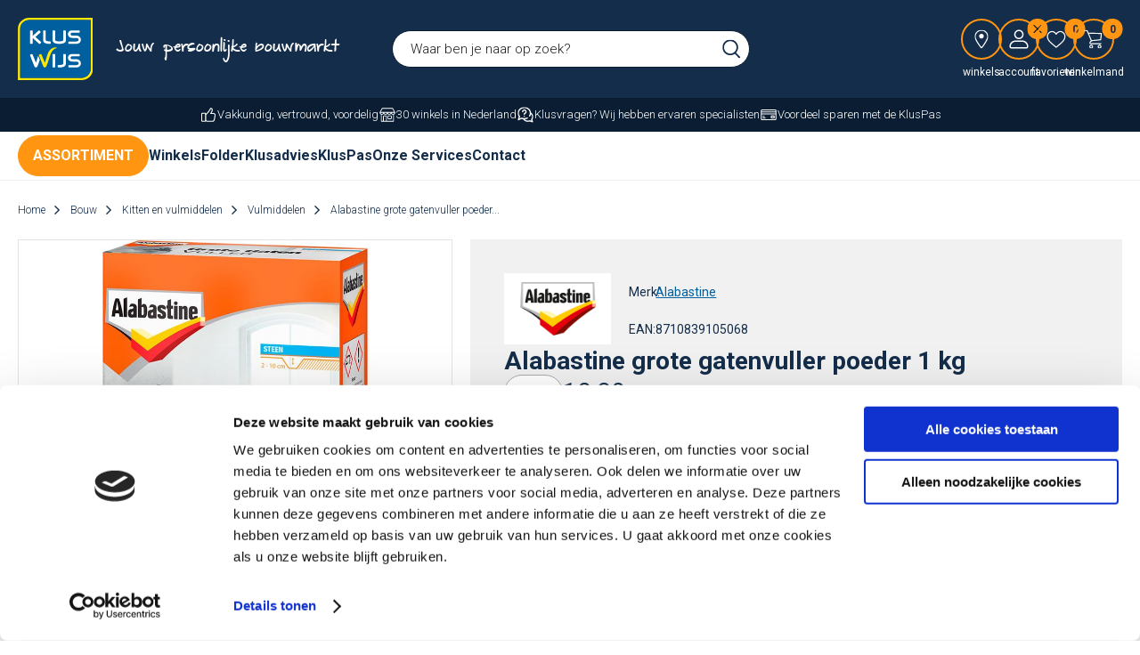

--- FILE ---
content_type: text/html; charset=utf-8
request_url: https://www.kluswijs.nl/nl/1366966/alabastine-grote-gatenvuller-poeder-1-kg/
body_size: 20203
content:
<!DOCTYPE html>


<html lang="nl">
<head>
    <meta http-equiv="Content-Type" content="text/html; charset=UTF-8"/>
<!--

Powered by NextChapter eCommerce
Unlock your growth at https://www.nextchapter-ecommerce.com

-->


<title>AL grote gatenvuller poeder 1 kg | vulmiddelen | KLUSWIJS</title>

<meta name="description" content="Bij KlusWijs AL grote gatenvuller poeder 1 kg te koop. Maak van je huis een thuis bij jouw persoonlijke bouwmarkt!">
    <meta property="og:image" content="https://cdn.nextchapter-ecommerce.com/pim/Files/Product/large/99783_grote-gatenvuller-poeder-8710839105068.jpg">

<meta property="og:title" content="AL grote gatenvuller poeder 1 kg | vulmiddelen | KLUSWIJS">
<meta property="og:description" content="Bij KlusWijs AL grote gatenvuller poeder 1 kg te koop. Maak van je huis een thuis bij jouw persoonlijke bouwmarkt!">
<meta property="og:url" content="https://www.kluswijs.nl/nl/1366966/alabastine-grote-gatenvuller-poeder-1-kg/">

<meta name="format-detection" content="telephone=no">
<meta name="msapplication-tap-highlight" content="no">


    <meta name="viewport" content="width=device-width, initial-scale=1">

    <meta name="robots" content="index,follow">

<meta name="copyright" content="Copyright © NextChapter Software B.V. - All rights reserved">
<meta name="author" content="NextChapter Software B.V.">

<meta name="google-site-verification" content="9hOr36HK36j5RhQ8NM8k-4jkuCeGQJF9X9-N17YmkXI" />
    <link rel="canonical" href="https://www.kluswijs.nl/nl/1366966/alabastine-grote-gatenvuller-poeder-1-kg/">

    <link rel="shortcut icon" href="//cdn.nextchapter-ecommerce.com/Public/kluswijs_nl/Images/favicon.png">
    <link rel="apple-touch-icon" sizes="57x57" href="//cdn.nextchapter-ecommerce.com/Public/kluswijs_nl/Images/homescreen_mobile.gif">
    <link rel="apple-touch-icon" sizes="114x114" href="//cdn.nextchapter-ecommerce.com/Public/kluswijs_nl/Images/homescreen_mobile_retina.gif">
    <link rel="apple-touch-icon" sizes="72x72" href="//cdn.nextchapter-ecommerce.com/Public/kluswijs_nl/Images/homescreen_tablet.gif">
    <link rel="apple-touch-icon" sizes="144x144" href="//cdn.nextchapter-ecommerce.com/Public/kluswijs_nl/Images/homescreen_tablet_retina.gif">

<link rel="Stylesheet" type="text/css" href="//cdn.nextchapter-ecommerce.com/Public/Styles/GetCss?s=kluswijs_nl&amp;m=m&amp;p=1.191.3.0&amp;v=prod">


    
<script>
    !function(n,o,t){n.nextchapter={cookies:function e(){function c(o,t){var e=o[1];(!e||t[e])&&(0,o[0])(t,n)}function i(n){o.push(n)}return{onConsent:function(n,o){o?i([o,n]):i([n])},consented:function(n){for(var t=0,e=o.length;t<e;t++)c(o[t],n)},isConsented:function(o){var e=n[t]();return!!e&&!!e[o]&&e[o]}}}()}}(window,[],"getCookieConsent");

</script>


<script>
    dataLayer = [];

    
    nextchapter.cookies.onConsent(function(consent) {
        if (consent.preferences)
            dataLayer.push({ 'event': 'cookieconsent_preferences' });

        if (consent.statistics)
            dataLayer.push({ 'event': 'cookieconsent_statistics' });

        if (consent.marketing)
            dataLayer.push({ 'event': 'cookieconsent_marketing' });
    });
</script>
        
    
    <script>
        dataLayer.push({
            'pageType': 'product',
            'id': 1366966,
            'price': 18.39,
            'currency': 'EUR',
            'name': 'Alabastine grote gatenvuller poeder 1 kg',
            'pageCategory': '',
            'pageSubCategory': '',
            'brand': 'Alabastine'
        });
    </script>



<script>
    
    dataLayer.push({
        'event': 'viewItem',
        'ecommerce': {
            'detail': {
                'actionField': { 'list': '' },
                'products': [
                    {'name':'Alabastine grote gatenvuller poeder 1 kg','id':'1366966','price':'18.39','brand':'Alabastine','category':''}
                ]
            }
        }
    });
</script>

    



<script>

        
        (function (w, d, s, l, i) {
            w[l] = w[l] || []; w[l].push({
                'gtm.start':
                    new Date().getTime(), event: 'gtm.js'
            }); var f = d.getElementsByTagName(s)[0],
                j = d.createElement(s), dl = l != 'dataLayer' ? '&l=' + l : ''; j.async = true; j.src =
                '//www.googletagmanager.com/gtm.js?id=' + i + dl; f.parentNode.insertBefore(j, f);
        })(window, document, 'script', 'dataLayer', 'GTM-5KP77RH');
        
</script>
                        <script id="Cookiebot" src="https://consent.cookiebot.com/uc.js"
            data-cbid="1b30a394-1fd7-4ce0-b4de-8328c9f9b317" type="text/javascript" async></script>
    <script>
        window.getCookieConsent = function() {
            return window.Cookiebot.consent;
        };

        function CookiebotCallback_OnAccept() {
            nextchapter.cookies.consented(window.Cookiebot.consent);
        }
    </script>



    

<script>
    nextchapter.cookies.onConsent('marketing', function () {
        !function(f,b,e,v,n,t,s){if(f.fbq){return;}n=f.fbq=function(){n.callMethod?
                n.callMethod.apply(n,arguments):n.queue.push(arguments)};if(!f._fbq)f._fbq=n;
            n.push=n;n.loaded=!0;n.version='2.0';n.queue=[];t=b.createElement(e);t.async=!0;
            t.src=v;s=b.getElementsByTagName(e)[0];s.parentNode.insertBefore(t,s)}(window,
            document,'script','https://connect.facebook.net/en_US/fbevents.js');

        fbq('init','1429795977066010');
        fbq('track', 'PageView');
    });
</script>



    
    </head>
<body class="kluswijsresponsivetemplate product-detail responsive">
    <div id="jq-loadingGif" class="loadingOverlay" style="display: none;">
        <img alt="Loading..." src="//cdn.nextchapter-ecommerce.com/Public/kluswijs_nl/Images/loader.gif" />
    </div>
    <div id="wrap-all" class="wrap_all">
<div id="addedToCart" class="addedToCart" data-type="Toast" style="display: none;">
    <div id="cart-template-pre" class="wrapper">
        <div class="addedProductDetails">
            <img alt="Loading..." class="loader" src="//cdn.nextchapter-ecommerce.com/Public/kluswijs_nl/Images/loader.gif" />
        </div>
    </div>
    <div id="cart-template-target" class="wrapper">
        <div class="template-placeholder">
        </div>
    </div>
</div>





<header class="site-header" id="header">
    <div class="site-header__main">
        <div class="wrapper">
            <div class="site-header__logo">
                <a href="/nl/" title="Home" class="top_nav_logo headerLogo">
    <img alt="kluswijs_nl" src="https://cdn.nextchapter-ecommerce.com/Public/kluswijs_nl/Images/logo.svg" />
</a>

                    <div class="site-header__textblock">
                        Jouw persoonlijke bouwmarkt
                    </div>
            </div>
            

<div id="search-bar" class="searchbar medium large">
<form action="/nl/zoeken/" id="searchForm" method="post">        <a class="searchbarArrow do-search" href="/nl/zoeken/">Zoeken</a>
<input autocomplete="off" id="txtSearch" name="txtSearch" placeholder="Waar ben je naar op zoek?" type="text" />
<a href="#" id="txtSearch_clear" class="clear" style="display: none;">x</a>
<label for="txtSearch" class="sr-only">Waar ben je naar op zoek?</label>
</form></div>

            <div class="site-header__buttons header-buttons">
        <a href="/nl/vind-een-winkel/" class="header-buttons__item header-buttons__item--locator" title="Winkels">
            <span class="header-buttons__label">Winkels</span>
        </a>
        <a class="header-buttons__item header-buttons__item--account account-button--logged-out" href="/nl/account/inloggen/" title="Account">
        <span class="header-buttons__label">Account</span>
    </a>
    <a class="header-buttons__item header-buttons__item--favorites" href="/nl/mijn-favorieten/" title="favorieten">
    <span class="header-buttons__label">favorieten</span>
    <span class="header-buttons__count favorite-count">0</span>
</a>
    

<a id="headerCartButton" href="/nl/winkelwagen/" title="Winkelmand" class="header-buttons__item header-buttons__item--cart cart-button" style="">
    <span id="cartCount" class="cart-button__count"></span>
    <span id="cartTotal" class="cart-button__total"></span>
    <span class="header-buttons__label cart-button__label">Winkelmand</span>
</a>    <a id="sideBarButton" class="header-buttons__item header-buttons__item--hamburger" title="Menu" href="#">
        <span class="header-buttons__label">Menu</span>
    </a>
    <div class="more_dd">
        <div class="more_dd-header">
            <a href="#" class="closeButton" title="Sluiten"></a>
        </div>
        <div id="menuContainer" class="more_dd_container">
    

<div id="moreDdShoppable" class="moredd_shoppable buttons">
    <span class="title">Shop</span>
        <a class="shop shoppable_button shoppable_button--show-categories opens-shoppable-menu" href="#">
            Kies een categorie
        </a>

    <div class="shoppable_container" id="shoppable_container" data-item-class="items" data-url="/nl/categorie/shoppablemenu/"></div>

            <a href="/nl/merken/" class="shop shop--brands">Merken</a>
    </div>
            <div class="moredd_account buttons">
            <span class="title">Account</span>
                <a class="header-buttons__item header-buttons__item--account account-button--logged-out" href="/nl/account/inloggen/" title="Account">
        <span class="header-buttons__label">Account</span>
    </a>

<a class="favorites" href="/nl/mijn-favorieten/" title="favorieten">
    favorieten
    (<span class="favorite-count">0</span>)
</a>
        </div>
                <div class="moredd_stores buttons">
            <span class="title">Winkels</span>

            <a href="/nl/vind-een-winkel/" class="locator">
                Winkels
            </a>
        </div>
                <div class="moredd_service buttons">
            <span class="title">Service</span>
                <a class="service newsletter" href="/nl/nieuwsbrief/aanmelden/" title="Nieuwsbrief">
                    Nieuwsbrief
                </a>
            <a class="service" href="/nl/pages/klantenservice/" target="">Klantenservice</a><a class="service" href="/nl/pages/kluspas/" target="">KlusPas</a><a class="service" href="/nl/pages/onze-services/" target="">Onze services</a><a class="service" href="/nl/klantenkaart/saldocheck/" target="">KlusPas Saldocheck</a>            <a class="contact" href="/nl/pages/contact/" target="">Contact</a>        </div>
            <div class="moredd_info buttons">
            <span class="title">Over KlusWijs</span>
<a class="info" href="/nl/pages/over-ons/" target="">Over ons</a>        </div>
</div>

    </div>

</div>
        </div>
    </div>
    <div class="site-header__usps">
        <div class="wrapper">
            

    <div class="uspList">
        <ul class="items">
                <li class="usp1 usp-FFEF">
    <span class="icon"></span>
    <span class="description">Vakkundig, vertrouwd, voordelig</span>
                </li>
                <li class="usp2 usp-FFF0">
    <span class="icon"></span>
    <span class="description">30 winkels in Nederland</span>
                </li>
                <li class="usp3 usp-FFF1">
    <span class="icon"></span>
    <span class="description">Klusvragen? Wij hebben ervaren specialisten</span>
                </li>
                <li class="usp4 usp-102FE">
    <span class="icon"></span>
    <span class="description">Voordeel sparen met de KlusPas</span>
                </li>
        </ul>
    </div>


        </div>
    </div>
    <div class="site-header__navigation">
        

<div class="navigation">
    <div class="navigation__dropdown-categories dropdown-categories">
        <div class="dropdown-categories__button">
            Assortiment
        </div>
        <div class="dropdown-categories__dropdown">
            <div class="dropdown-categories__list">
                    <div class="category-item bouw category-2BEC1 category-item__has-dropdown">
                        <a href="/nl/bouw/" class="category-item__link">
                            Bouw
                        </a>
                            <div class="sub-categories">
                                <a href="/nl/bouw/" title="Bouw" class="sub-categories__header">
                                    <span class="sub-categories__title">Bouw</span>
                                    <span class="sub-categories__more">(Bekijk alles)</span>
                                </a>
<div class="sub-categories__item sub-catagory">
    <a href="/nl/bouw/bouwmaterialen/" class="sub-catagory__title">Bouwmaterialen</a>
        <ul class="sub-sub-catagory">
            <li class="sub-sub-catagory__item">
                <a href="/nl/bouw/bouwmaterialen/cement-en-kant-en-klaar-mortels/" class="sub-sub-catagory__link">Cement en kant en klaar mortels</a>
            </li>
            <li class="sub-sub-catagory__item">
                <a href="/nl/bouw/bouwmaterialen/dekzeilen-en-afdekfolies/" class="sub-sub-catagory__link">Dekzeilen en afdekfolies</a>
            </li>
            <li class="sub-sub-catagory__item">
                <a href="/nl/bouw/bouwmaterialen/gipsplaten/" class="sub-sub-catagory__link">Gipsplaten</a>
            </li>
            <li class="sub-sub-catagory__item">
                <a href="/nl/bouw/bouwmaterialen/overige-bouwmaterialen/" class="sub-sub-catagory__link">Overige bouwmaterialen</a>
            </li>
            <li class="sub-sub-catagory__item">
                <a href="/nl/bouw/bouwmaterialen/plaatmateriaal-en-panelen/" class="sub-sub-catagory__link">Plaatmateriaal en panelen</a>
            </li>
            <li class="sub-sub-catagory__item">
                <a href="/nl/bouw/bouwmaterialen/timmerhout/" class="sub-sub-catagory__link">Timmerhout</a>
            </li>
    </ul>

</div>
<div class="sub-categories__item sub-catagory">
    <a href="/nl/bouw/dakbedekking-goten-en-afvoer/" class="sub-catagory__title">Dakbedekking, goten en afvoer</a>
        <ul class="sub-sub-catagory">
            <li class="sub-sub-catagory__item">
                <a href="/nl/bouw/dakbedekking-goten-en-afvoer/dak-en-gootreparatie/" class="sub-sub-catagory__link">Dak- en gootreparatie</a>
            </li>
            <li class="sub-sub-catagory__item">
                <a href="/nl/bouw/dakbedekking-goten-en-afvoer/dakbedekking-platte-daken/" class="sub-sub-catagory__link">Dakbedekking platte daken</a>
            </li>
            <li class="sub-sub-catagory__item">
                <a href="/nl/bouw/dakbedekking-goten-en-afvoer/dakgoten/" class="sub-sub-catagory__link">Dakgoten</a>
            </li>
            <li class="sub-sub-catagory__item">
                <a href="/nl/bouw/dakbedekking-goten-en-afvoer/hemelwaterafvoer/" class="sub-sub-catagory__link">Hemelwaterafvoer</a>
            </li>
    </ul>

</div>
<div class="sub-categories__item sub-catagory">
    <a href="/nl/bouw/isolatie/" class="sub-catagory__title">Isolatie</a>
    
</div>
<div class="sub-categories__item sub-catagory">
    <a href="/nl/bouw/kitten-en-vulmiddelen/" class="sub-catagory__title">Kitten en vulmiddelen</a>
        <ul class="sub-sub-catagory">
            <li class="sub-sub-catagory__item">
                <a href="/nl/bouw/kitten-en-vulmiddelen/kitten/" class="sub-sub-catagory__link">Kitten</a>
            </li>
            <li class="sub-sub-catagory__item">
                <a href="/nl/bouw/kitten-en-vulmiddelen/montage-kit/" class="sub-sub-catagory__link">Montage kit</a>
            </li>
            <li class="sub-sub-catagory__item">
                <a href="/nl/bouw/kitten-en-vulmiddelen/overige-kitten-en-vulmiddelen/" class="sub-sub-catagory__link">Overige kitten en vulmiddelen</a>
            </li>
            <li class="sub-sub-catagory__item">
                <a href="/nl/bouw/kitten-en-vulmiddelen/overige-vulmiddelen/" class="sub-sub-catagory__link">Overige vulmiddelen</a>
            </li>
            <li class="sub-sub-catagory__item">
                <a href="/nl/bouw/kitten-en-vulmiddelen/sanitairkit/" class="sub-sub-catagory__link">Sanitairkit</a>
            </li>
            <li class="sub-sub-catagory__item">
                <a href="/nl/bouw/kitten-en-vulmiddelen/siliconenkit/" class="sub-sub-catagory__link">Siliconenkit</a>
            </li>
            <li class="sub-sub-catagory__item">
                <a href="/nl/bouw/kitten-en-vulmiddelen/vulmiddelen/" class="sub-sub-catagory__link">Vulmiddelen</a>
            </li>
    </ul>

</div>
<div class="sub-categories__item sub-catagory">
    <a href="/nl/bouw/ladders-trappen-en-steigers/" class="sub-catagory__title">Ladders, trappen en steigers</a>
    
</div>
<div class="sub-categories__item sub-catagory">
    <a href="/nl/bouw/lijmen/" class="sub-catagory__title">Lijmen</a>
    
</div>
<div class="sub-categories__item sub-catagory">
    <a href="/nl/bouw/tape/" class="sub-catagory__title">Tape</a>
    
</div>
<div class="sub-categories__item sub-catagory">
    <a href="/nl/bouw/tegelen/" class="sub-catagory__title">Tegelen</a>
    
</div>
<div class="sub-categories__item sub-catagory">
    <a href="/nl/bouw/veiligheid-en-bescherming/" class="sub-catagory__title">Veiligheid en bescherming</a>
    
</div>
                            </div>
                    </div>
                    <div class="category-item deuren-en-ramen category-2BED7 category-item__has-dropdown">
                        <a href="/nl/deuren-en-ramen/" class="category-item__link">
                            Deuren en ramen
                        </a>
                            <div class="sub-categories">
                                <a href="/nl/deuren-en-ramen/" title="Deuren en ramen" class="sub-categories__header">
                                    <span class="sub-categories__title">Deuren en ramen</span>
                                    <span class="sub-categories__more">(Bekijk alles)</span>
                                </a>
<div class="sub-categories__item sub-catagory">
    <a href="/nl/deuren-en-ramen/binnendeuren/" class="sub-catagory__title">Binnendeuren</a>
    
</div>
<div class="sub-categories__item sub-catagory">
    <a href="/nl/deuren-en-ramen/binnendeurbeslag/" class="sub-catagory__title">Binnendeurbeslag</a>
    
</div>
<div class="sub-categories__item sub-catagory">
    <a href="/nl/deuren-en-ramen/buitendeuren/" class="sub-catagory__title">Buitendeuren</a>
    
</div>
<div class="sub-categories__item sub-catagory">
    <a href="/nl/deuren-en-ramen/buitendeur-veiligheidsbeslag/" class="sub-catagory__title">Buitendeur - veiligheidsbeslag</a>
    
</div>
<div class="sub-categories__item sub-catagory">
    <a href="/nl/deuren-en-ramen/deurcilinders/" class="sub-catagory__title">Deurcilinders</a>
    
</div>
<div class="sub-categories__item sub-catagory">
    <a href="/nl/deuren-en-ramen/horren-en-vliegengordijnen/" class="sub-catagory__title">Horren en vliegengordijnen</a>
    
</div>
<div class="sub-categories__item sub-catagory">
    <a href="/nl/deuren-en-ramen/raambeslag/" class="sub-catagory__title">Raambeslag</a>
    
</div>
<div class="sub-categories__item sub-catagory">
    <a href="/nl/deuren-en-ramen/raamdecoratie/" class="sub-catagory__title">Raamdecoratie</a>
        <ul class="sub-sub-catagory">
            <li class="sub-sub-catagory__item">
                <a href="/nl/deuren-en-ramen/raamdecoratie/raamdecoratie-accessoires/" class="sub-sub-catagory__link">Raamdecoratie accessoires</a>
            </li>
    </ul>

</div>
<div class="sub-categories__item sub-catagory">
    <a href="/nl/deuren-en-ramen/scharnieren-en-paumelles/" class="sub-catagory__title">Scharnieren en paumelles</a>
    
</div>
<div class="sub-categories__item sub-catagory">
    <a href="/nl/deuren-en-ramen/sloten/" class="sub-catagory__title">Sloten</a>
        <ul class="sub-sub-catagory">
            <li class="sub-sub-catagory__item">
                <a href="/nl/deuren-en-ramen/sloten/binnendeur-sloten/" class="sub-sub-catagory__link">Binnendeur sloten</a>
            </li>
            <li class="sub-sub-catagory__item">
                <a href="/nl/deuren-en-ramen/sloten/buitendeur-sloten/" class="sub-sub-catagory__link">Buitendeur sloten</a>
            </li>
    </ul>

</div>
<div class="sub-categories__item sub-catagory">
    <a href="/nl/deuren-en-ramen/overig-deuren-en-ramen/" class="sub-catagory__title">Overig - deuren en ramen</a>
        <ul class="sub-sub-catagory">
            <li class="sub-sub-catagory__item">
                <a href="/nl/deuren-en-ramen/overig-deuren-en-ramen/deurbellen-en-intercoms/" class="sub-sub-catagory__link">Deurbellen en intercoms</a>
            </li>
            <li class="sub-sub-catagory__item">
                <a href="/nl/deuren-en-ramen/overig-deuren-en-ramen/raamfolie-en-plakplastic/" class="sub-sub-catagory__link">Raamfolie en plakplastic</a>
            </li>
            <li class="sub-sub-catagory__item">
                <a href="/nl/deuren-en-ramen/overig-deuren-en-ramen/sleutels-bijmaken/" class="sub-sub-catagory__link">Sleutels bijmaken</a>
            </li>
    </ul>

</div>
                            </div>
                    </div>
                    <div class="category-item elektra category-2BED8 category-item__has-dropdown">
                        <a href="/nl/elektra/" class="category-item__link">
                            Elektra
                        </a>
                            <div class="sub-categories">
                                <a href="/nl/elektra/" title="Elektra" class="sub-categories__header">
                                    <span class="sub-categories__title">Elektra</span>
                                    <span class="sub-categories__more">(Bekijk alles)</span>
                                </a>
<div class="sub-categories__item sub-catagory">
    <a href="/nl/elektra/batterijen-en-zaklampen/" class="sub-catagory__title">Batterijen en zaklampen</a>
    
</div>
<div class="sub-categories__item sub-catagory">
    <a href="/nl/elektra/installatiemateriaal/" class="sub-catagory__title">Installatiemateriaal</a>
        <ul class="sub-sub-catagory">
            <li class="sub-sub-catagory__item">
                <a href="/nl/elektra/installatiemateriaal/brandbeveiliging/" class="sub-sub-catagory__link">Brandbeveiliging</a>
            </li>
            <li class="sub-sub-catagory__item">
                <a href="/nl/elektra/installatiemateriaal/draad-en-kabels/" class="sub-sub-catagory__link">Draad en kabels</a>
            </li>
            <li class="sub-sub-catagory__item">
                <a href="/nl/elektra/installatiemateriaal/elektriciteitsbuizen/" class="sub-sub-catagory__link">Elektriciteitsbuizen</a>
            </li>
            <li class="sub-sub-catagory__item">
                <a href="/nl/elektra/installatiemateriaal/elektronische-beveiliging/" class="sub-sub-catagory__link">Elektronische beveiliging</a>
            </li>
            <li class="sub-sub-catagory__item">
                <a href="/nl/elektra/installatiemateriaal/overig-installatiemateriaal/" class="sub-sub-catagory__link">Overig installatiemateriaal</a>
            </li>
            <li class="sub-sub-catagory__item">
                <a href="/nl/elektra/installatiemateriaal/stekkers-en-stekkerdozen/" class="sub-sub-catagory__link">Stekkers en stekkerdozen</a>
            </li>
    </ul>

</div>
<div class="sub-categories__item sub-catagory">
    <a href="/nl/elektra/multimedia/" class="sub-catagory__title">Multimedia</a>
    
</div>
<div class="sub-categories__item sub-catagory">
    <a href="/nl/elektra/schakelmateriaal-binnen/" class="sub-catagory__title">Schakelmateriaal binnen</a>
    
</div>
<div class="sub-categories__item sub-catagory">
    <a href="/nl/elektra/schakelmateriaal-buiten/" class="sub-catagory__title">Schakelmateriaal buiten</a>
    
</div>
<div class="sub-categories__item sub-catagory">
    <a href="/nl/elektra/verlengmaterialen/" class="sub-catagory__title">Verlengmaterialen</a>
    
</div>
                            </div>
                    </div>
                    <div class="category-item gereedschap category-29E3B category-item__has-dropdown">
                        <a href="/nl/gereedschap/" class="category-item__link">
                            Gereedschap
                        </a>
                            <div class="sub-categories">
                                <a href="/nl/gereedschap/" title="Gereedschap" class="sub-categories__header">
                                    <span class="sub-categories__title">Gereedschap</span>
                                    <span class="sub-categories__more">(Bekijk alles)</span>
                                </a>
<div class="sub-categories__item sub-catagory">
    <a href="/nl/gereedschap/compressoren-generatoren-en-toebehoren/" class="sub-catagory__title">Compressoren, generatoren en toebehoren</a>
    
</div>
<div class="sub-categories__item sub-catagory">
    <a href="/nl/gereedschap/elektrisch-gereedschap/" class="sub-catagory__title">Elektrisch gereedschap</a>
        <ul class="sub-sub-catagory">
            <li class="sub-sub-catagory__item">
                <a href="/nl/gereedschap/elektrisch-gereedschap/boor-en-schroefmachines/" class="sub-sub-catagory__link">Boor- en schroefmachines</a>
            </li>
            <li class="sub-sub-catagory__item">
                <a href="/nl/tuin-en-buitenleven/tuinbenodigdheden/elektrisch-tuingereedschap/" class="sub-sub-catagory__link">Elektrisch tuingereedschap</a>
            </li>
            <li class="sub-sub-catagory__item">
                <a href="/nl/gereedschap/elektrisch-gereedschap/frees-slijp-en-schaafmachines/" class="sub-sub-catagory__link">Frees, slijp en schaafmachines</a>
            </li>
            <li class="sub-sub-catagory__item">
                <a href="/nl/tuin-en-buitenleven/tuinbenodigdheden/elektrisch-tuingereedschap/?artikeltype=Hogedrukreiniger" class="sub-sub-catagory__link">Hogedrukreinigers</a>
            </li>
            <li class="sub-sub-catagory__item">
                <a href="/nl/gereedschap/elektrisch-gereedschap/machine-accessoires/" class="sub-sub-catagory__link">Machine accessoires</a>
            </li>
            <li class="sub-sub-catagory__item">
                <a href="/nl/gereedschap/elektrisch-gereedschap/multitool/" class="sub-sub-catagory__link">Multitool</a>
            </li>
            <li class="sub-sub-catagory__item">
                <a href="/nl/gereedschap/elektrisch-gereedschap/schuurmachines-en-papier/" class="sub-sub-catagory__link">Schuurmachines en -papier</a>
            </li>
            <li class="sub-sub-catagory__item">
                <a href="/nl/gereedschap/elektrisch-gereedschap/solderen-en-lassen/" class="sub-sub-catagory__link">Solderen en lassen</a>
            </li>
            <li class="sub-sub-catagory__item">
                <a href="/nl/gereedschap/elektrisch-gereedschap/zaagmachines/" class="sub-sub-catagory__link">Zaagmachines</a>
            </li>
    </ul>

</div>
<div class="sub-categories__item sub-catagory">
    <a href="/nl/gereedschap/handgereedschap/" class="sub-catagory__title">Handgereedschap</a>
        <ul class="sub-sub-catagory">
            <li class="sub-sub-catagory__item">
                <a href="/nl/gereedschap/handgereedschap/gereedschapskoffers/" class="sub-sub-catagory__link">Gereedschapskoffers</a>
            </li>
            <li class="sub-sub-catagory__item">
                <a href="/nl/gereedschap/handgereedschap/hamers/" class="sub-sub-catagory__link">Hamers</a>
            </li>
            <li class="sub-sub-catagory__item">
                <a href="/nl/gereedschap/handgereedschap/lijmklemmen/" class="sub-sub-catagory__link">Lijmklemmen</a>
            </li>
            <li class="sub-sub-catagory__item">
                <a href="/nl/gereedschap/handgereedschap/meetgereedschap/" class="sub-sub-catagory__link">Meetgereedschap</a>
            </li>
            <li class="sub-sub-catagory__item">
                <a href="/nl/gereedschap/handgereedschap/metsel-en-tegelgereedschap/" class="sub-sub-catagory__link">Metsel- en tegelgereedschap</a>
            </li>
            <li class="sub-sub-catagory__item">
                <a href="/nl/gereedschap/handgereedschap/schroevendraaiers/" class="sub-sub-catagory__link">Schroevendraaiers</a>
            </li>
            <li class="sub-sub-catagory__item">
                <a href="/nl/gereedschap/handgereedschap/sleutelgereedschap/" class="sub-sub-catagory__link">Sleutelgereedschap</a>
            </li>
            <li class="sub-sub-catagory__item">
                <a href="/nl/gereedschap/handgereedschap/tangen/" class="sub-sub-catagory__link">Tangen</a>
            </li>
            <li class="sub-sub-catagory__item">
                <a href="/nl/gereedschap/handgereedschap/zaag-en-snijgereedschap/" class="sub-sub-catagory__link">Zaag- en snijgereedschap</a>
            </li>
            <li class="sub-sub-catagory__item">
                <a href="/nl/gereedschap/handgereedschap/overig-handgereedschap/" class="sub-sub-catagory__link">Overig handgereedschap</a>
            </li>
    </ul>

</div>
<div class="sub-categories__item sub-catagory">
    <a href="/nl/gereedschap/klusbenodigdheden/" class="sub-catagory__title">Klusbenodigdheden</a>
    
</div>
<div class="sub-categories__item sub-catagory">
    <a href="/nl/bouw/ladders-trappen-en-steigers/" class="sub-catagory__title">Ladders en trappen</a>
    
</div>
<div class="sub-categories__item sub-catagory">
    <a href="/nl/bouw/veiligheid-en-bescherming/" class="sub-catagory__title">Veiligheid en bescherming</a>
    
</div>
                            </div>
                    </div>
                    <div class="category-item ijzerwaren category-2BEDA category-item__has-dropdown">
                        <a href="/nl/ijzerwaren/" class="category-item__link">
                            IJzerwaren
                        </a>
                            <div class="sub-categories">
                                <a href="/nl/ijzerwaren/" title="IJzerwaren" class="sub-categories__header">
                                    <span class="sub-categories__title">IJzerwaren</span>
                                    <span class="sub-categories__more">(Bekijk alles)</span>
                                </a>
<div class="sub-categories__item sub-catagory">
    <a href="/nl/ijzerwaren/bevestigingsmaterialen/" class="sub-catagory__title">Bevestigingsmaterialen</a>
        <ul class="sub-sub-catagory">
            <li class="sub-sub-catagory__item">
                <a href="/nl/ijzerwaren/bevestigingsmaterialen/pluggen/" class="sub-sub-catagory__link">Pluggen</a>
            </li>
            <li class="sub-sub-catagory__item">
                <a href="/nl/ijzerwaren/bevestigingsmaterialen/schroeven-bouten-en-moeren/" class="sub-sub-catagory__link">Schroeven, bouten en moeren</a>
            </li>
            <li class="sub-sub-catagory__item">
                <a href="/nl/ijzerwaren/bevestigingsmaterialen/touw-ketting-en-staalkabel/" class="sub-sub-catagory__link">Touw, ketting en staalkabel</a>
            </li>
    </ul>

</div>
<div class="sub-categories__item sub-catagory">
    <a href="/nl/deuren-en-ramen/binnendeurbeslag/" class="sub-catagory__title">Binnendeurbeslag</a>
    
</div>
<div class="sub-categories__item sub-catagory">
    <a href="/nl/deuren-en-ramen/raambeslag/" class="sub-catagory__title">Raambeslag</a>
    
</div>
<div class="sub-categories__item sub-catagory">
    <a href="/nl/ijzerwaren/meubelbeslag-en-accessoires/" class="sub-catagory__title">Meubelbeslag en accessoires</a>
    
</div>
<div class="sub-categories__item sub-catagory">
    <a href="/nl/ijzerwaren/ophangsystemen/" class="sub-catagory__title">Ophangsystemen</a>
    
</div>
<div class="sub-categories__item sub-catagory">
    <a href="/nl/ijzerwaren/trapleuningen/" class="sub-catagory__title">Trapleuningen</a>
    
</div>
<div class="sub-categories__item sub-catagory">
    <a href="/nl/ijzerwaren/transport/" class="sub-catagory__title">Transport</a>
        <ul class="sub-sub-catagory">
            <li class="sub-sub-catagory__item">
                <a href="/nl/ijzerwaren/transport/verhuizen/" class="sub-sub-catagory__link">Verhuizen</a>
            </li>
            <li class="sub-sub-catagory__item">
                <a href="/nl/ijzerwaren/transport/wielen/" class="sub-sub-catagory__link">Wielen</a>
            </li>
    </ul>

</div>
<div class="sub-categories__item sub-catagory">
    <a href="https://www.kluswijs.nl/nl/tuin-en-buitenleven/tuinijzerwaren/" class="sub-catagory__title">Tuinijzerwaren</a>
    
</div>
<div class="sub-categories__item sub-catagory">
    <a href="/nl/ijzerwaren/veiligheid-in-huis/" class="sub-catagory__title">Veiligheid in huis</a>
        <ul class="sub-sub-catagory">
            <li class="sub-sub-catagory__item">
                <a href="/nl/ijzerwaren/veiligheid-in-huis/buiten-en-garagebeveiliging/" class="sub-sub-catagory__link">Buiten- en garagebeveiliging</a>
            </li>
            <li class="sub-sub-catagory__item">
                <a href="/nl/ijzerwaren/veiligheid-in-huis/kluizen/" class="sub-sub-catagory__link">Kluizen</a>
            </li>
            <li class="sub-sub-catagory__item">
                <a href="/nl/ijzerwaren/veiligheid-in-huis/raambeveiliging/" class="sub-sub-catagory__link">Raambeveiliging</a>
            </li>
            <li class="sub-sub-catagory__item">
                <a href="/nl/ijzerwaren/veiligheid-in-huis/senioren-veiligheid/" class="sub-sub-catagory__link">Senioren veiligheid</a>
            </li>
    </ul>

</div>
                            </div>
                    </div>
                    <div class="category-item huishoud-en-wonen category-2AE5C category-item__has-dropdown">
                        <a href="/nl/huishoud-en-wonen/" class="category-item__link">
                            Huishoud en wonen
                        </a>
                            <div class="sub-categories">
                                <a href="/nl/huishoud-en-wonen/" title="Huishoud en wonen" class="sub-categories__header">
                                    <span class="sub-categories__title">Huishoud en wonen</span>
                                    <span class="sub-categories__more">(Bekijk alles)</span>
                                </a>
<div class="sub-categories__item sub-catagory">
    <a href="/nl/huishoud-en-wonen/huishoud/" class="sub-catagory__title">Huishoud</a>
        <ul class="sub-sub-catagory">
            <li class="sub-sub-catagory__item">
                <a href="/nl/huishoud-en-wonen/huishoud/hg-schoonmaak-en-onderhoud/" class="sub-sub-catagory__link">HG schoonmaak en onderhoud</a>
            </li>
            <li class="sub-sub-catagory__item">
                <a href="/nl/huishoud-en-wonen/huishoud/reinigingsapparaten/" class="sub-sub-catagory__link">Reinigingsapparaten</a>
            </li>
            <li class="sub-sub-catagory__item">
                <a href="/nl/huishoud-en-wonen/huishoud/schoonmaakartikelen/" class="sub-sub-catagory__link">Schoonmaakartikelen</a>
            </li>
            <li class="sub-sub-catagory__item">
                <a href="/nl/huishoud-en-wonen/huishoud/verhuisartikelen/" class="sub-sub-catagory__link">Verhuisartikelen</a>
            </li>
    </ul>

</div>
<div class="sub-categories__item sub-catagory">
    <a href="/nl/huishoud-en-wonen/kasten-op-maat/" class="sub-catagory__title">Kasten op maat</a>
        <ul class="sub-sub-catagory">
            <li class="sub-sub-catagory__item">
                <a href="/nl/huishoud-en-wonen/kasten-op-maat/schuifdeurkasten-inloopkasten-en-knieschotten/" class="sub-sub-catagory__link">Schuifdeurkasten, inloopkasten en knieschotten</a>
            </li>
    </ul>

</div>
<div class="sub-categories__item sub-catagory">
    <a href="/nl/huishoud-en-wonen/opberg/" class="sub-catagory__title">Opberg</a>
        <ul class="sub-sub-catagory">
            <li class="sub-sub-catagory__item">
                <a href="/nl/huishoud-en-wonen/opberg/kasten/" class="sub-sub-catagory__link">Kasten</a>
            </li>
    </ul>

</div>
<div class="sub-categories__item sub-catagory">
    <a href="/nl/huishoud-en-wonen/klimaatbeheersing/" class="sub-catagory__title">Klimaatbeheersing</a>
        <ul class="sub-sub-catagory">
            <li class="sub-sub-catagory__item">
                <a href="/nl/huishoud-en-wonen/klimaatbeheersing/koelen/" class="sub-sub-catagory__link">Koelen</a>
            </li>
            <li class="sub-sub-catagory__item">
                <a href="/nl/huishoud-en-wonen/klimaatbeheersing/verwarming/" class="sub-sub-catagory__link">Verwarming</a>
            </li>
            <li class="sub-sub-catagory__item">
                <a href="/nl/huishoud-en-wonen/klimaatbeheersing/luchtbevochtigers-en-ontvochtigers/" class="sub-sub-catagory__link">Luchtbevochtigers en -ontvochtigers</a>
            </li>
    </ul>

</div>
                            </div>
                    </div>
                    <div class="category-item sanitair-en-installatie category-2BEDC category-item__has-dropdown">
                        <a href="/nl/sanitair-en-installatie/" class="category-item__link">
                            Sanitair en installatie
                        </a>
                            <div class="sub-categories">
                                <a href="/nl/sanitair-en-installatie/" title="Sanitair en installatie" class="sub-categories__header">
                                    <span class="sub-categories__title">Sanitair en installatie</span>
                                    <span class="sub-categories__more">(Bekijk alles)</span>
                                </a>
<div class="sub-categories__item sub-catagory">
    <a href="/nl/sanitair-en-installatie/badkamer-en-toilet/" class="sub-catagory__title">Badkamer en toilet</a>
        <ul class="sub-sub-catagory">
            <li class="sub-sub-catagory__item">
                <a href="/nl/sanitair-en-installatie/badkamer-en-toilet/baden-en-badwanden/" class="sub-sub-catagory__link">Baden en badwanden</a>
            </li>
            <li class="sub-sub-catagory__item">
                <a href="/nl/sanitair-en-installatie/badkamer-en-toilet/bad-en-toiletaccessoires/" class="sub-sub-catagory__link">Bad- en toiletaccessoires</a>
            </li>
            <li class="sub-sub-catagory__item">
                <a href="/nl/sanitair-en-installatie/badkamer-en-toilet/badkamermeubelen/" class="sub-sub-catagory__link">Badkamermeubelen</a>
            </li>
            <li class="sub-sub-catagory__item">
                <a href="/nl/sanitair-en-installatie/badkamer-en-toilet/douche-armaturen-en-toebehoren/" class="sub-sub-catagory__link">Douche-armaturen en toebehoren</a>
            </li>
            <li class="sub-sub-catagory__item">
                <a href="/nl/sanitair-en-installatie/badkamer-en-toilet/douche-wanden-en-douche-bakken/" class="sub-sub-catagory__link">Douche wanden en douche bakken</a>
            </li>
            <li class="sub-sub-catagory__item">
                <a href="/nl/sanitair-en-installatie/badkamer-en-toilet/keramisch-sanitair/" class="sub-sub-catagory__link">Keramisch sanitair</a>
            </li>
            <li class="sub-sub-catagory__item">
                <a href="/nl/sanitair-en-installatie/badkamer-en-toilet/kranen/" class="sub-sub-catagory__link">Kranen</a>
            </li>
    </ul>

</div>
<div class="sub-categories__item sub-catagory">
    <a href="/nl/sanitair-en-installatie/boilers-en-ketels/" class="sub-catagory__title">Boilers en ketels</a>
    
</div>
<div class="sub-categories__item sub-catagory">
    <a href="/nl/sanitair-en-installatie/cv-producten/" class="sub-catagory__title">CV producten</a>
    
</div>
<div class="sub-categories__item sub-catagory">
    <a href="/nl/sanitair-en-installatie/rook-en-luchtafvoer/" class="sub-catagory__title">Rook- en luchtafvoer</a>
    
</div>
<div class="sub-categories__item sub-catagory">
    <a href="/nl/sanitair-en-installatie/water-aan-en-afvoer/" class="sub-catagory__title">Water aan- en afvoer</a>
    
</div>
                            </div>
                    </div>
                    <div class="category-item tuin-en-buitenleven category-29D76 category-item__has-dropdown">
                        <a href="/nl/tuin-en-buitenleven/" class="category-item__link">
                            Tuin en buitenleven
                        </a>
                            <div class="sub-categories">
                                <a href="/nl/tuin-en-buitenleven/" title="Tuin en buitenleven" class="sub-categories__header">
                                    <span class="sub-categories__title">Tuin en buitenleven</span>
                                    <span class="sub-categories__more">(Bekijk alles)</span>
                                </a>
<div class="sub-categories__item sub-catagory">
    <a href="/nl/tuin-en-buitenleven/barbecue-en-brandstoffen/" class="sub-catagory__title">Barbecue en brandstoffen</a>
        <ul class="sub-sub-catagory">
            <li class="sub-sub-catagory__item">
                <a href="/nl/tuin-en-buitenleven/barbecue-en-brandstoffen/brandstoffen/" class="sub-sub-catagory__link">Brandstoffen</a>
            </li>
    </ul>

</div>
<div class="sub-categories__item sub-catagory">
    <a href="/nl/tuin-en-buitenleven/bestrating-en-terras/" class="sub-catagory__title">Bestrating en terras</a>
        <ul class="sub-sub-catagory">
            <li class="sub-sub-catagory__item">
                <a href="/nl/tuin-en-buitenleven/bestrating-en-terras/onderhoud/" class="sub-sub-catagory__link">Onderhoud</a>
            </li>
    </ul>

</div>
<div class="sub-categories__item sub-catagory">
    <a href="/nl/verlichting/buitenverlichting/" class="sub-catagory__title">Buiten- en tuinverlichting</a>
    
</div>
<div class="sub-categories__item sub-catagory">
    <a href="/nl/tuin-en-buitenleven/buitenspeelgoed/" class="sub-catagory__title">Buitenspeelgoed</a>
    
</div>
<div class="sub-categories__item sub-catagory">
    <a href="/nl/deuren-en-ramen/horren-en-vliegengordijnen/" class="sub-catagory__title">Horren en vliegengordijnen</a>
    
</div>
<div class="sub-categories__item sub-catagory">
    <a href="/nl/tuin-en-buitenleven/tuinbenodigdheden/" class="sub-catagory__title">Tuinbenodigdheden</a>
        <ul class="sub-sub-catagory">
            <li class="sub-sub-catagory__item">
                <a href="/nl/tuin-en-buitenleven/tuinbenodigdheden/elektrisch-tuingereedschap/" class="sub-sub-catagory__link">Elektrisch tuingereedschap</a>
            </li>
            <li class="sub-sub-catagory__item">
                <a href="/nl/tuin-en-buitenleven/tuinbenodigdheden/grondbewerking/" class="sub-sub-catagory__link">Grondbewerking</a>
            </li>
            <li class="sub-sub-catagory__item">
                <a href="/nl/tuin-en-buitenleven/tuinbenodigdheden/hand-tuingereedschap/" class="sub-sub-catagory__link">Hand tuingereedschap</a>
            </li>
            <li class="sub-sub-catagory__item">
                <a href="/nl/tuin-en-buitenleven/tuinbenodigdheden/overig-tuinbenodigdheden/" class="sub-sub-catagory__link">Overig tuinbenodigdheden</a>
            </li>
            <li class="sub-sub-catagory__item">
                <a href="/nl/tuin-en-buitenleven/tuinbenodigdheden/snoeien-en-zagen/" class="sub-sub-catagory__link">Snoeien en zagen</a>
            </li>
    </ul>

</div>
<div class="sub-categories__item sub-catagory">
    <a href="/nl/tuin-en-buitenleven/tuinhout/" class="sub-catagory__title">Tuinhout</a>
    
</div>
<div class="sub-categories__item sub-catagory">
    <a href="/nl/tuin-en-buitenleven/tuinmeubelen-parasols-en-accessoires/" class="sub-catagory__title">Tuinmeubelen, parasols en accessoires</a>
    
</div>
<div class="sub-categories__item sub-catagory">
    <a href="/nl/tuin-en-buitenleven/tuinijzerwaren/" class="sub-catagory__title">Tuinijzerwaren</a>
    
</div>
<div class="sub-categories__item sub-catagory">
    <a href="/nl/tuin-en-buitenleven/tuinonderhoud/" class="sub-catagory__title">Tuinonderhoud</a>
        <ul class="sub-sub-catagory">
            <li class="sub-sub-catagory__item">
                <a href="/nl/tuin-en-buitenleven/tuinonderhoud/tuinbewatering/" class="sub-sub-catagory__link">Tuinbewatering</a>
            </li>
    </ul>

</div>
<div class="sub-categories__item sub-catagory">
    <a href="/nl/tuin-en-buitenleven/autofiets/" class="sub-catagory__title">Auto/Fiets</a>
        <ul class="sub-sub-catagory">
            <li class="sub-sub-catagory__item">
                <a href="/nl/tuin-en-buitenleven/autofiets/auto-accessoires/" class="sub-sub-catagory__link">Auto accessoires</a>
            </li>
            <li class="sub-sub-catagory__item">
                <a href="/nl/tuin-en-buitenleven/autofiets/fiets-accessoires/" class="sub-sub-catagory__link">Fiets accessoires</a>
            </li>
    </ul>

</div>
<div class="sub-categories__item sub-catagory">
    <a href="/nl/tuin-en-buitenleven/zonwering/" class="sub-catagory__title">Zonwering</a>
        <ul class="sub-sub-catagory">
            <li class="sub-sub-catagory__item">
                <a href="/nl/tuin-en-buitenleven/zonwering/markiezen/" class="sub-sub-catagory__link">Markiezen</a>
            </li>
            <li class="sub-sub-catagory__item">
                <a href="/nl/tuin-en-buitenleven/zonwering/rolluiken/" class="sub-sub-catagory__link">Rolluiken</a>
            </li>
            <li class="sub-sub-catagory__item">
                <a href="/nl/tuin-en-buitenleven/zonwering/uitvalschermen/" class="sub-sub-catagory__link">Uitvalschermen</a>
            </li>
            <li class="sub-sub-catagory__item">
                <a href="/nl/tuin-en-buitenleven/zonwering/zipscreens/" class="sub-sub-catagory__link">Zipscreens</a>
            </li>
    </ul>

</div>
<div class="sub-categories__item sub-catagory">
    <a href="/nl/tuin-en-buitenleven/zwembad-en-accessoires/" class="sub-catagory__title">Zwembad en accessoires</a>
    
</div>
<div class="sub-categories__item sub-catagory">
    <a href="/nl/tuin-en-buitenleven/uitjes/" class="sub-catagory__title">Uitjes</a>
    
</div>
                            </div>
                    </div>
                    <div class="category-item verf-en-behang category-2BEDE category-item__has-dropdown">
                        <a href="/nl/verf-en-behang/" class="category-item__link">
                            Verf en behang
                        </a>
                            <div class="sub-categories">
                                <a href="/nl/verf-en-behang/" title="Verf en behang" class="sub-categories__header">
                                    <span class="sub-categories__title">Verf en behang</span>
                                    <span class="sub-categories__more">(Bekijk alles)</span>
                                </a>
<div class="sub-categories__item sub-catagory">
    <a href="/nl/verf-en-behang/behang/" class="sub-catagory__title">Behang</a>
        <ul class="sub-sub-catagory">
            <li class="sub-sub-catagory__item">
                <a href="/nl/verf-en-behang/behang/behangbenodigdheden/" class="sub-sub-catagory__link">Behangbenodigdheden</a>
            </li>
            <li class="sub-sub-catagory__item">
                <a href="/nl/verf-en-behang/behang/fotobehang/" class="sub-sub-catagory__link">Fotobehang</a>
            </li>
            <li class="sub-sub-catagory__item">
                <a href="/nl/verf-en-behang/behang/glasweefselbehang/" class="sub-sub-catagory__link">Glasweefselbehang</a>
            </li>
            <li class="sub-sub-catagory__item">
                <a href="/nl/verf-en-behang/behang/houten-wandpanelen/" class="sub-sub-catagory__link">Houten wandpanelen</a>
            </li>
            <li class="sub-sub-catagory__item">
                <a href="/nl/verf-en-behang/behang/papierbehang/" class="sub-sub-catagory__link">Papierbehang</a>
            </li>
            <li class="sub-sub-catagory__item">
                <a href="/nl/verf-en-behang/behang/vliesbehang/" class="sub-sub-catagory__link">Vliesbehang</a>
            </li>
    </ul>

</div>
<div class="sub-categories__item sub-catagory">
    <a href="/nl/verf-en-behang/beitsen-en-olien/" class="sub-catagory__title">Beitsen en oli&#235;n</a>
        <ul class="sub-sub-catagory">
            <li class="sub-sub-catagory__item">
                <a href="/nl/verf-en-behang/beitsen-en-olien/beits/" class="sub-sub-catagory__link">Beits</a>
            </li>
            <li class="sub-sub-catagory__item">
                <a href="/nl/verf-en-behang/beitsen-en-olien/olie/" class="sub-sub-catagory__link">Olie</a>
            </li>
    </ul>

</div>
<div class="sub-categories__item sub-catagory">
    <a href="/nl/verf-en-behang/grondverf/" class="sub-catagory__title">Grondverf</a>
    
</div>
<div class="sub-categories__item sub-catagory">
    <a href="/nl/verf-en-behang/lakken/" class="sub-catagory__title">Lakken</a>
        <ul class="sub-sub-catagory">
            <li class="sub-sub-catagory__item">
                <a href="/nl/verf-en-behang/lakken/binnenlak/" class="sub-sub-catagory__link">Binnenlak</a>
            </li>
            <li class="sub-sub-catagory__item">
                <a href="/nl/verf-en-behang/lakken/buitenlak/" class="sub-sub-catagory__link">Buitenlak</a>
            </li>
            <li class="sub-sub-catagory__item">
                <a href="/nl/verf-en-behang/lakken/binnen-en-buitenlak/" class="sub-sub-catagory__link">Binnen- en buitenlak</a>
            </li>
    </ul>

</div>
<div class="sub-categories__item sub-catagory">
    <a href="/nl/verf-en-behang/muurverf/" class="sub-catagory__title">Muurverf</a>
        <ul class="sub-sub-catagory">
            <li class="sub-sub-catagory__item">
                <a href="/nl/verf-en-behang/muurverf/voorbehandelen/" class="sub-sub-catagory__link">Voorbehandelen</a>
            </li>
    </ul>

</div>
<div class="sub-categories__item sub-catagory">
    <a href="/nl/verf-en-behang/schildersbenodigdheden/" class="sub-catagory__title">Schildersbenodigdheden</a>
        <ul class="sub-sub-catagory">
            <li class="sub-sub-catagory__item">
                <a href="/nl/verf-en-behang/schildersbenodigdheden/kwasten-en-rollers/" class="sub-sub-catagory__link">Kwasten en rollers</a>
            </li>
            <li class="sub-sub-catagory__item">
                <a href="/nl/verf-en-behang/schildersbenodigdheden/schildersbenodigdheden/" class="sub-sub-catagory__link">Schildersbenodigdheden</a>
            </li>
            <li class="sub-sub-catagory__item">
                <a href="/nl/verf-en-behang/schildersbenodigdheden/verdunnen-reinigen-en-afbijtmiddelen/" class="sub-sub-catagory__link">Verdunnen, reinigen en afbijtmiddelen</a>
            </li>
    </ul>

</div>
                            </div>
                    </div>
                    <div class="category-item verlichting category-2BEDF category-item__has-dropdown">
                        <a href="/nl/verlichting/" class="category-item__link">
                            Verlichting
                        </a>
                            <div class="sub-categories">
                                <a href="/nl/verlichting/" title="Verlichting" class="sub-categories__header">
                                    <span class="sub-categories__title">Verlichting</span>
                                    <span class="sub-categories__more">(Bekijk alles)</span>
                                </a>
<div class="sub-categories__item sub-catagory">
    <a href="/nl/verlichting/bouwlampen/" class="sub-catagory__title">Bouwlampen</a>
    
</div>
<div class="sub-categories__item sub-catagory">
    <a href="/nl/verlichting/binnenverlichting/" class="sub-catagory__title">Binnenverlichting</a>
    
</div>
<div class="sub-categories__item sub-catagory">
    <a href="/nl/verlichting/buitenverlichting/" class="sub-catagory__title">Buitenverlichting</a>
    
</div>
<div class="sub-categories__item sub-catagory">
    <a href="/nl/verlichting/bronverlichting/" class="sub-catagory__title">Bronverlichting</a>
    
</div>
<div class="sub-categories__item sub-catagory">
    <a href="/nl/verlichting/slimme-verlichting/" class="sub-catagory__title">Slimme verlichting</a>
    
</div>
                            </div>
                    </div>
                    <div class="category-item vloeren category-29DF3 category-item__has-dropdown">
                        <a href="/nl/vloeren/" class="category-item__link">
                            Vloeren
                        </a>
                            <div class="sub-categories">
                                <a href="/nl/vloeren/" title="Vloeren" class="sub-categories__header">
                                    <span class="sub-categories__title">Vloeren</span>
                                    <span class="sub-categories__more">(Bekijk alles)</span>
                                </a>
<div class="sub-categories__item sub-catagory">
    <a href="/nl/vloeren/laminaat/" class="sub-catagory__title">Laminaat</a>
        <ul class="sub-sub-catagory">
            <li class="sub-sub-catagory__item">
                <a href="/nl/vloeren/laminaat/laminaat-legbenodigdheden/" class="sub-sub-catagory__link">Laminaat legbenodigdheden</a>
            </li>
    </ul>

</div>
<div class="sub-categories__item sub-catagory">
    <a href="/nl/vloeren/ondervloeren/" class="sub-catagory__title">Ondervloeren</a>
    
</div>
<div class="sub-categories__item sub-catagory">
    <a href="/nl/vloeren/plinten/" class="sub-catagory__title">Plinten</a>
    
</div>
<div class="sub-categories__item sub-catagory">
    <a href="/nl/vloeren/pvc-vloeren/" class="sub-catagory__title">PVC vloeren</a>
    
</div>
<div class="sub-categories__item sub-catagory">
    <a href="/nl/vloeren/traprenovatie/" class="sub-catagory__title">Traprenovatie</a>
    
</div>
                            </div>
                    </div>
                            </div>
        </div>
    </div>
    <ul class="navigation__list">
            <li class="navigation__item  category-29EEB">
                <a href="/nl/vind-een-winkel/" class="navigation__link">Winkels</a>
            </li>
            <li class="navigation__item  category-2BFCF">
                <a href="/nl/pages/folder/" class="navigation__link">Folder</a>
            </li>
            <li class="navigation__item klusadvies category-2E9C2">
                <a href="/nl/klusadvies/" class="navigation__link">Klusadvies</a>
            </li>
            <li class="navigation__item  category-2C0FC">
                <a href="/nl/pages/kluspas/" class="navigation__link">KlusPas</a>
            </li>
            <li class="navigation__item  category-3081F">
                <a href="/nl/pages/onze-services/" class="navigation__link">Onze Services</a>
            </li>
            <li class="navigation__item  category-31411">
                <a href="/nl/pages/contact/" class="navigation__link">Contact</a>
            </li>
                    <li class="navigation__item navigation__item--brands">
                <a href="/nl/merken/" class="navigation__link">
                    Merken
                </a>
            </li>
                            <li class="navigation__item navigation__item--storelocator">
                <a href="/nl/vind-een-winkel/" class="navigation__link">
                    Winkels
                </a>
            </li>
    </ul>
</div>

    </div>
</header>




<div class="middle" id="middle">    <div id="product-content" class="product-content">
        

<div class="breadCrumbWrapper noBackLinkPhone">
    <div class="breadCrumbTrail" itemscope itemtype="http://schema.org/BreadcrumbList">
<span class="breadCrumbItem" itemprop="itemListElement" itemscope itemtype="http://schema.org/ListItem">
<a href="/nl/" title="Home" itemprop="item"><span itemprop="name">Home</span></a>
<meta itemprop="position" content="1" />
</span>
<span class="seperator">-&gt;</span><span class="breadCrumbItem" itemprop="itemListElement" itemscope itemtype="http://schema.org/ListItem">
<a href="/nl/bouw/" title="Bouw" itemprop="item"><span itemprop="name">Bouw</span></a>
<meta itemprop="position" content="2" />
</span>
<span class="seperator">-&gt;</span><span class="breadCrumbItem" itemprop="itemListElement" itemscope itemtype="http://schema.org/ListItem">
<a href="/nl/bouw/kitten-en-vulmiddelen/" title="Kitten en vulmiddelen" itemprop="item"><span itemprop="name">Kitten en vulmiddelen</span></a>
<meta itemprop="position" content="3" />
</span>
<span class="seperator">-&gt;</span><span class="breadCrumbItem" itemprop="itemListElement" itemscope itemtype="http://schema.org/ListItem">
<a href="/nl/bouw/kitten-en-vulmiddelen/vulmiddelen/" title="Vulmiddelen" itemprop="item"><span itemprop="name">Vulmiddelen</span></a>
<meta itemprop="position" content="4" />
</span>
<span class="seperator">-&gt;</span><span class="breadCrumbItem" itemprop="itemListElement" itemscope itemtype="http://schema.org/ListItem">
<span itemprop="name">Alabastine grote gatenvuller poeder...</span>
<meta itemprop="item" content="https://www.kluswijs.nl/nl/1366966/alabastine-grote-gatenvuller-poeder-1-kg/" />
<meta itemprop="position" content="5" />
</span>
</div>

</div>


        <div class="content">
            <div id="pd_container" class="pd_template_KluswijsResponsiveTemplate">
                <div class="product_detail single-image">    <div class="detail-top">
        <div class="detail-top__image">
            

            <div id="fotorama" class="fotorama" data-fit="scaledown"
     data-width="100%" data-height="255" data-nav="thumbs" data-auto="false" data-click="false" data-showLargeImage="True">
            <a href="https://cdn.nextchapter-ecommerce.com/pim/Files/Product/xlarge/99783_grote-gatenvuller-poeder-8710839105068.jpg" title="Alabastine grote gatenvuller poeder 1 kg">
                <img src="https://cdn.nextchapter-ecommerce.com/pim/Files/Product/small/99783_grote-gatenvuller-poeder-8710839105068.jpg" alt="Alabastine grote gatenvuller poeder 1 kg"/>
            </a>
</div>


        </div>

        <div class="detail-top__info">
<form action="/nl/1366966/alabastine-grote-gatenvuller-poeder-1-kg/" class="product-info" data-brand="Alabastine" data-category="" data-dimensions="{}" data-direct-add="true" data-metrics="{}" data-price="18.39" data-productid="1366966" data-productname="Alabastine grote gatenvuller poeder 1 kg" data-property-artikelgroep="Vulmiddelen" data-property-availabilitystatus="Leverbaar" data-property-hoofdgroep="Lijm, kit, vulmiddel" data-variants="[]" id="mainProductForm" method="post"><input name="__RequestVerificationToken" type="hidden" value="jAHOyuMmshrpf9JiC76qW353biF_PGRyp0g7DLNsL2-xqr8_bGPP8nkVTJdJlpq4N8pCB2lYk-WLz98-N6neWk31siPKh8bUwIroaDVeXaA1" /><div class="product-info__top">

        <a href="/nl/merken/alabastine/" class="brandLogo" title="Alabastine">
            <img src="//cdn.nextchapter-ecommerce.com/Public/BrandLogos/medium/19250-alabastine.png" alt="Alabastine">
        </a>
    <div class="product-info__details">
            <div class="row brand">
        <div class="label">Merk:</div>
        <div class="value">
            <span class="singleValue">
                    <a href="/nl/merken/alabastine/" title="Alabastine">Alabastine</a>
            </span>
        </div>
    </div>


            <div class="pd_rating pd_articleNumber">
                    <div class="row articleNumber">
                        <div class="label">EAN:</div>
                        <div id="articleNumber" class="value">
                            <span class="singleValue artnr">8710839105068</span>
                        </div>
                    </div>
            </div>
    </div>
</div><h1 class="product-info__title">
    <span class="title--main">
        Alabastine grote gatenvuller poeder 1 kg
    </span>

</h1>

    <div class="addToCartBlock">


        <select id="Product_Quantity" name="Product.Quantity" class="quantitySelection quantity quantity-value">
                <option value="1">1</option>
                <option value="2">2</option>
                <option value="3">3</option>
                <option value="4">4</option>
                <option value="5">5</option>
                <option value="6">6</option>
                <option value="7">7</option>
                <option value="8">8</option>
                <option value="9">9</option>
                <option value="10">10</option>
                <option value="11">11</option>
                <option value="12">12</option>
                <option value="13">13</option>
                <option value="14">14</option>
                <option value="15">15</option>
                <option value="16">16</option>
                <option value="17">17</option>
                <option value="18">18</option>
                <option value="19">19</option>
                <option value="20">20</option>
                <option value="21">21</option>
                <option value="22">22</option>
                <option value="23">23</option>
                <option value="24">24</option>
                <option value="25">25</option>
                <option value="26">26</option>
                <option value="27">27</option>
                <option value="28">28</option>
                <option value="29">29</option>
                <option value="30">30</option>
                <option value="31">31</option>
                <option value="32">32</option>
                <option value="33">33</option>
                <option value="34">34</option>
                <option value="35">35</option>
                <option value="36">36</option>
                <option value="37">37</option>
                <option value="38">38</option>
                <option value="39">39</option>
                <option value="40">40</option>
                <option value="41">41</option>
                <option value="42">42</option>
                <option value="43">43</option>
                <option value="44">44</option>
                <option value="45">45</option>
                <option value="46">46</option>
                <option value="47">47</option>
                <option value="48">48</option>
                <option value="49">49</option>
                <option value="50">50</option>
                <option value="51">51</option>
                <option value="52">52</option>
                <option value="53">53</option>
                <option value="54">54</option>
                <option value="55">55</option>
                <option value="56">56</option>
                <option value="57">57</option>
                <option value="58">58</option>
                <option value="59">59</option>
                <option value="60">60</option>
                <option value="61">61</option>
                <option value="62">62</option>
                <option value="63">63</option>
                <option value="64">64</option>
                <option value="65">65</option>
                <option value="66">66</option>
                <option value="67">67</option>
                <option value="68">68</option>
                <option value="69">69</option>
                <option value="70">70</option>
                <option value="71">71</option>
                <option value="72">72</option>
                <option value="73">73</option>
                <option value="74">74</option>
                <option value="75">75</option>
                <option value="76">76</option>
                <option value="77">77</option>
                <option value="78">78</option>
                <option value="79">79</option>
                <option value="80">80</option>
                <option value="81">81</option>
                <option value="82">82</option>
                <option value="83">83</option>
                <option value="84">84</option>
                <option value="85">85</option>
                <option value="86">86</option>
                <option value="87">87</option>
                <option value="88">88</option>
                <option value="89">89</option>
                <option value="90">90</option>
                <option value="91">91</option>
                <option value="92">92</option>
                <option value="93">93</option>
                <option value="94">94</option>
                <option value="95">95</option>
                <option value="96">96</option>
                <option value="97">97</option>
                <option value="98">98</option>
                <option value="99">99</option>
                <option value="100">100</option>
        </select>

            <div class="pd_price">
        <span class="current_price currentPrice value" id="currentPrice"><span class="integer">18.</span><span class="decimals">39</span></span>

    </div>



        




        <div class="pd_buttons">
            <div id="priceSection" class="priceBlock">
                        <a title="Voeg toe aan winkelwagen" onclick="nextchapter.productDetails.addToCart(this);return false;"
                           class="buy_btn" data-show-loader="true">
                            In winkelwagen
                        </a>
                                
                <div id="stock-availability">
	<nc-stock-availability :init='{"resources":{"stockAvailability":{"openingTimes":"Openingstijden","routeDescription":"Routebeschrijving","moreResults":"Meer resultaten","storeStock":"Locatie","showOnMap":"Toon op kaart","mySelection":"Winkelvoorraad","backToResults":"Terug naar overzicht","cityOrPostalCodeRequired":"Vul een postcode of plaats in","searchSubmit":"Vind een winkel","onlyAvailableStockStores":"Toon alleen winkels met voorraad","postalAndCity":"Postcode/plaats","myLocation":"Mijn locatie","openTodayFrom":"Vandaag geopend van {0}","closedToday":"Vandaag gesloten","inStock":"Op voorraad","outOfStock":"Niet op voorraad"},"product":{"additionalSelling":"Ook interessant","addToCart":"Voeg toe aan winkelwagen","addToCartShort":"In winkelwagen","addToFavorites":"Toevoegen aan favorieten","articleNumberShort":"EAN","brand":"Merk","combinationDiscount":"bundelkorting","crossSelling":"Maak je bestelling direct compleet","deliveryTime":"Verkrijgbaarheid","description":"Omschrijving","enlarge":"Foto vergroten","favorites":"Favorieten","order":"Bestellen","productCombinations":"Productbundels","removeAll":"Verwijderen","reviews":"Reviews","selectMessage":"Maak een keuze","shareEmailMessage":"Ik heb het volgende product gevonden wat ik graag met je wil delen","shareThisArticle":"Deel dit artikel","specifications":"Specificaties","stock":"Voorraad","notInStock":"Dit artikel is uitverkocht.","hiddenStock":"Dit artikel is online beschikbaar.","upSelling":"Ook mooi!","video":"Video","viewedProducts":"Laatst bekeken producten","viewStoreStock":"Bekijk winkelvoorraad","zoomInstructions":"Beweeg over afbeelding om in te zoomen","zoomLoading":"Afbeelding laden..","shortDescription":"Korte omschrijving","errorDuringFormSubmit":"Er ging iets fout tijdens het toevoegen aan de winkelmand, probeer het opnieuw.","reserveInStore":"Reserveer in winkel","productReplaced":"Dit artikel is vervangen door een nieuw artikel.","toReplacedProduct":"Naar vervang artikel","customerDiscount":"Klantenkorting: {0}","extraOptions":"Extra opties:","eanCode":"EAN","showInMyCurrency":"Bekijk in mijn valuta","quantityLeftInStock":"Nog {0} stuks op voorraad","quantityLeftInStockSingular":"Nog 1 stuk op voorraad","orderByReferralSites":"Direct bestellen bij één van onze webshops:","bulkGridColumnQuantity":"Aantal","bulkGridColumnUnitPrice":"Prijs per eenheid","bulkGridColumnPrice":"Prijs","bulkGridTitle":"Meerdere artikelen tegelijk bestellen?","noVariantSelected":"Voer een productaantal in.","productBundles":"Productsets"},"global":{"add":"Toevoegen","article":"Artikel","articles":"Artikelen","back":"Terug","backToResults":"Terug naar overzicht","close":"Sluiten","color":"Kleur","day":"Dag","days":"Dagen","deliveryCosts":"Verzendkosten","discount":"Korting","dutch":"Nederlands","english":"Engels","findAStore":"Winkels","free":"Gratis","french":"Frans","friday":"Vrijdag","fridayShort":"Vr","german":"Duits","goUp":"Naar boven","hour":"Uur","hoursAfterNumber":"Uur","hoursOneOrMore":"Uur","lessInformation":"Minder informatie","monday":"Maandag","mondayShort":"Ma","moreInformation":"Meer informatie","minute":"Minuut","minutes":"Minuten","month":"Maand","no":"Nee","noFavorites":"Er zijn geen favorieten.","paymentCosts":"Betaalkosten","paymentMethod":"Betaalmethode","processing":"Verwerken","price":"Prijs","priceAPiece":"Prijs <span>(per stuk)</span>","priceTotal":"Prijs <span>(totaal)</span>","quantity":"Aantal","saturday":"Zaterdag","saturdayShort":"Za","save":"Opslaan","second":"Seconde","seconds":"Seconden","selectInitialValue":"Selecteer...","shopFurther":"Verder winkelen","shopFurtherShort":"Winkel verder","shippingMethod":"Bezorgmethode","size":"Maat","subTotal":"Subtotaal","sunday":"Zondag","sundayShort":"Zo","thursday":"Donderdag","thursdayShort":"Do","total":"Totaal","tuesday":"Dinsdag","tuesdayShort":"Di","vat":"BTW","vatInclusivePriceLabel":"(incl. BTW)","vatExclusivePriceLabel":"(excl. BTW)","view":"Bekijk","wednesday":"Woensdag","wednesdayShort":"Wo","year":"Jaar","yes":"Ja","moreInfo":"Meer info","somethingWentWrongTryAgainLater":"Er is iets fout gegaan, probeer het later nog een keer","viewMore":"Bekijk meer","retry":"probeer het opnieuw","somethingWentWrong":"Er is iets fout gegaan","refreshPage":"Pagina verversen","login":"Account","change":"Wijzigen","delete":"Verwijderen","apply":"Toepassen","redeem":"Inwisselen","notFoundTitle":"Pagina niet gevonden","antiForgeryError":"Er is iets fout gegaan, probeer het opnieuw.","inStock":"Op voorraad","outOfStock":"Niet op voorraad","customerRating":"Klantbeoordeling","deliveryTimeFormat":"{0} - {1} werkdagen","availableFrom":"Beschikbaar vanaf {0}","deliveryTimeWhenAvailable":"{0} - {1} werkdagen vanaf beschikbaarheid","directlyAvailable":"Direct leverbaar","checkYourData":"Controleer je gegevens"}},"urls":{"getStockAvailability":"/nl/product/getstockavailability/"},"data":{"productId":1366966,"googleApiKey":"AIzaSyAaOJTf-lRr3KpQT2jZt-Y_GENmQI518pQ"}}' :selection='selectedData' />
</div>




<a href="#" data-id="1366966"
   title="Favorieten" class="favoritesLink addToFavoritesButton favorites-toggle">
    Favorieten
</a>
            </div>
        </div>
    </div>



</form>
        </div>
    </div>
</div><div class="pd-bottom">
    <div class="pd-bottom__top">
<div id="info" class="more_info more_info--Description visible info" data-max-height="250">
    <h2 class="expand">Omschrijving</h2>
    <div id="variant-default" class="inner">
    Grote gaten vullen een lastige klus? Niet met deze stevige Grote Gatenvuller van Alabastine. Dit poeder product is makkellijk te mengen. Als je grote gaten in o.a. steen en beton wilt vullen, is Alabastine Grote Gaten Vuller het ideale product voor jou. Deze grote gaten vuller zakt niet uit, is voor binnen en buiten geschikt en is bovendien schuur-, spijker- en schroefbaar.
</div>
<a href="#" class="showMore" title="Meer informatie" style="display:none;">
    Meer informatie
</a>
<a href="#" class="showLess" title="Minder informatie" style="display:none;">
    Minder informatie
</a>
</div>        <div id="specs" class="more_info more_info--Specification visible specs" data-max-height="250">
    <h2 class="expand">Specificaties</h2>
    <div class="inner">
    EAN code:&nbsp;8710839105068<br /><br />
<table style="height: 207px; width: 300.40625px;">
<tbody>
<tr>
<td style="width: 222px;">&nbsp;Kleur</td>
<td style="width: 66.40625px;">&nbsp;licht grijs&nbsp;</td>
</tr>
<tr>
<td style="width: 222px;">&nbsp;Geschikt voor binnen?</td>
<td style="width: 66.40625px;">&nbsp;ja</td>
</tr>
<tr>
<td style="width: 222px;">&nbsp;Geschikt voor buiten ?</td>
<td style="width: 66.40625px;">&nbsp;ja</td>
</tr>
<tr>
<td style="width: 222px;">&nbsp;Geschikt voor houten ondergronden?</td>
<td style="width: 66.40625px;">&nbsp;nee</td>
</tr>
<tr>
<td style="width: 222px;">&nbsp;Geschikt voor gipsplaten?</td>
<td style="width: 66.40625px;">&nbsp;nee</td>
</tr>
<tr>
<td style="width: 222px;">&nbsp;Geschikt voor steen, beton, gasbeton?</td>
<td style="width: 66.40625px;">&nbsp;ja</td>
</tr>
<tr>
<td style="width: 222px;">&nbsp;Geschikt voor metalen ondergrond?</td>
<td style="width: 66.40625px;">&nbsp;nee</td>
</tr>
<tr>
<td style="width: 222px;">&nbsp;Sneldrogend?</td>
<td style="width: 66.40625px;">&nbsp;nee</td>
</tr>
<tr>
<td style="width: 222px;">&nbsp;Overschilderbaar?</td>
<td style="width: 66.40625px;">&nbsp;ja</td>
</tr>
<tr>
<td style="width: 222px;">&nbsp;Maximale vuldiepte in cm</td>
<td style="width: 66.40625px;">&nbsp;10cm</td>
</tr>
</tbody>
</table>
</div>
<a href="#" class="showMore" title="Meer informatie" style="display:none;">
    Meer informatie
</a>
<a href="#" class="showLess" title="Minder informatie" style="display:none;">
    Minder informatie
</a>
</div>    </div>
    <div class="pd-bottom__bottom">
    </div>
</div>
<div id="imagePopup" class="modal product-images" style="display: none;">
    <div class="modal-header">
        <span class="title">Alabastine grote gatenvuller poeder 1 kg</span>
        <a href="#" class="modal-close" title="Sluiten">Sluiten</a>
    </div>
    <div class="modal-body">
        <div class="fotorama" data-fit="scaledown"
             data-width="100%" data-height="255" data-nav="thumbs" data-auto="false">
                    <a href="https://cdn.nextchapter-ecommerce.com/pim/Files/Product/xlarge/99783_grote-gatenvuller-poeder-8710839105068.jpg" title="Alabastine grote gatenvuller poeder 1 kg">
                        <img src="https://cdn.nextchapter-ecommerce.com/pim/Files/Product/small/99783_grote-gatenvuller-poeder-8710839105068.jpg" alt="Alabastine grote gatenvuller poeder 1 kg"/>
                    </a>
        </div>
    </div>
</div>


            </div>
                <div id="viewed-products" data-url="/nl/product/viewedproducts/"></div>
        </div>
    </div>
</div>
            <div id="footer" class="footer footer_type_b">
            <div class="newsletter-block__wrapper">
                <div class="newsletter-block">
        <div class="newsletter-block__title">Wil je nog meer KlusWijs kennis? Schrijf je in voor onze nieuwsbrief!</div>
        <div class="emailForm email">
<form Length="26" action="/nl/nieuwsbrief/aanmelden/" method="post"><input name="__RequestVerificationToken" type="hidden" value="rlkJv1TGSpvrw4GoPazlaGHXrr9VFkRVPNYcn2zGGjck_yGx1i7TToSHFlouxAx6n0hPCYdQjH1yaDfkO19xIm4lggnbzSixKo1olp2iGaY1" />        <div class="icon"></div>
        <input type="email" id="EmailAddress" name="EmailAddress"
               placeholder="E-mailadres"/>
        <label class="sr-only" for="EmailAddress">
            E-mailadres
        </label>
        <a href="#" class="signupButton submit submitsForm">
            Aanmelden
        </a>
</form></div>

</div>

            </div>
        <div class="footer__lists">
            <div class="wrapper">
                

        <div class="footerItem item1">
            <h3 class="title">Klantenservice</h3>


                <ul class="footerItemContent">
                        <li>
<a href="/nl/pages/contact"><span class="arrow"></span>Contact</a>                        </li>
                        <li>
<a href="/nl/vind-een-winkel/"><span class="arrow"></span>Openingstijden</a>                        </li>
                        <li>
<a href="/nl/pages/cadeaukaart/"><span class="arrow"></span>Cadeaukaart</a>                        </li>
                        <li>
<a href="/nl/pages/winkelaankoop-ruilen-enof-retourneren/"><span class="arrow"></span>Winkelaankoop ruilen/retourneren</a>                        </li>
                        <li>
<a href="/nl/pages/onze-services/"><span class="arrow"></span>Onze services</a>                        </li>
                        <li>
<a href="/nl/pages/kluspas/"><span class="arrow"></span>Kluspas</a>                        </li>
                </ul>
        </div>
        <div class="footerItem item2">
            <h3 class="title">Online winkelen</h3>


                <ul class="footerItemContent">
                        <li>
<a href="/nl/pages/bezorgen-en-bezorgkosten/"><span class="arrow"></span>Bezorgen en bezorgkosten</a>                        </li>
                        <li>
<a href="/nl/pages/ruilen-en-retourneren-van-je-online-aankoop/"><span class="arrow"></span>Ruilen en retourneren</a>                        </li>
                        <li>
<a href="/nl/pages/levertijden/"><span class="arrow"></span>Levertijden</a>                        </li>
                </ul>
        </div>
        <div class="footerItem item3">
            <h3 class="title">Meer KlusWijs</h3>


                <ul class="footerItemContent">
                        <li>
<a href="/nl/pages/over-ons/"><span class="arrow"></span>Over ons</a>                        </li>
                        <li>
<a href="/nl/pages/kluspas/"><span class="arrow"></span>KlusPas</a>                        </li>
                        <li>
<a href="/nl/pages/verhuurservice/"><span class="arrow"></span>Verhuurservice</a>                        </li>
                        <li>
<a href="/nl/pages/folder/"><span class="arrow"></span>Folder</a>                        </li>
                        <li>
<a href="/nl/pages/werken-bij-kluswijs/"><span class="arrow"></span>Werken bij KlusWijs</a>                        </li>
                        <li>
<a href="/nl/vind-een-winkel/"><span class="arrow"></span>Onze winkels</a>                        </li>
                        <li>
<a href="https://www.kluswijs.nl/nl/home/landing/kw-groep/"><span class="arrow"></span>KW groep</a>                        </li>
                        <li>
<a href="/nl/merken/"><span class="arrow"></span>Onze merken</a>                        </li>
                        <li>
<a href="https://www.kluswijs.nl/nl/l/ondernemen-bij-kluswijs/" target="_blank"><span class="arrow"></span>Ondernemen bij KlusWijs</a>                        </li>
                </ul>
        </div>
        <div class="footerItem item4">
            <h3 class="title">Volg ons</h3>

                <div class="footerItemContent">
                    Wil je altijd de nieuwste updates ontvangen? Volg dan nu onze social media kanalen! <br /><br />
<div><a href="http://facebook.com/kluswijs"> <img src="//assets.nextchapter-ecommerce.com/Media/z5c4ib3p/106994-42577_Facebook.png" alt="" width="38" height="39" /> </a> <a href="http://Instagram.com/kluswijs"> <img src="//assets.nextchapter-ecommerce.com/Media/z5c4ib3p/106995-41024_Insta.png" width="38" height="39" /> </a> <a href="https://www.youtube.com/channel/UCqTnJJ5l7NSL681dLaWqavQ"> <img src="//assets.nextchapter-ecommerce.com/Media/z5c4ib3p/106996-05194_Youtube.png" width="38" height="39" /> </a> <a href="http://Pinterest.com/kluswijs"> <img src="//assets.nextchapter-ecommerce.com/Media/z5c4ib3p/106997-19700_Pinterest.png" width="38" height="39" /> </a></div>
                </div>

        </div>

            </div>
        </div>
        <div class="footer__bottom">
    <div class="footer__logos">
            <div class="footer_logos">
            <span class="paymentLogos">
                <span class="large label">Veilig betalen</span>
<a class="logo" href="/nl/pages/betaalinformatie/" title="iDEAL"><img alt="iDEAL" class="lazy" data-src="//cdn.nextchapter-ecommerce.com/Public/GeneralLogos/2-94680-94680_ideal-logo-104x58.png" src="//cdn.nextchapter-ecommerce.com/Public/Images/no_loader.png"></a>
<a class="logo" href="/nl/pages/betaalinformatie/" title="MasterCard"><img alt="MasterCard" class="lazy" data-src="//cdn.nextchapter-ecommerce.com/Public/GeneralLogos/3-54088-54088_mastercard.png" src="//cdn.nextchapter-ecommerce.com/Public/Images/no_loader.png"></a>
<a class="logo" href="/nl/pages/betaalinformatie/" title="Visa"><img alt="Visa" class="lazy" data-src="//cdn.nextchapter-ecommerce.com/Public/GeneralLogos/4-60794-60794_visa-brandmark-blue-104x58.png" src="//cdn.nextchapter-ecommerce.com/Public/Images/no_loader.png"></a>
            </span>
                    </div>

    </div>

    <div class="footer__common">
        <ul class="footer__links">
                <li>
                    <a href="/nl/pages/klantenservice/" target="">Klantenservice</a>
                </li>
                <li>
                    <a href="/nl/pages/algemene-voorwaarden/" target="">Algemene voorwaarden</a>
                </li>
                <li>
                    <a href="/nl/pages/kluspas/" target="">KlusPas</a>
                </li>
                <li>
                    <a href="/nl/pages/privacy-policy/" target="">Privacy policy</a>
                </li>
                <li>
                    <a href="/nl/pages/contact/" target="">Contact</a>
                </li>
                <li>
                    <a href="/nl/pages/folder/" target="">Folder</a>
                </li>
        </ul>
        <div class="footer__copyright">
            <span class="footer_copyright__year">&copy; 2026</span>
            <span class="footer_copyright__sitename">KlusWijs</span>
        </div>
    </div>
</div>
    </div>

    </div>

    
    <div style="display: none;">
<script id="cart-template" type="text/html">
        <a href="#" class="closeButton" title="Sluiten">
            <span class="icon"></span>
        </a>
        <div class="addedProductDetails">
            <div class="title"><span class="icon"></span>{$T.title}</div>
        </div>
        <div class="cartDetails">
            <div class="row">
                <div class="label">Artikelen:</div>
                <div class="value">{$T.productCount}</div>
            </div>
            <div class="row">
                <div class="label">Subtotaal <span>(incl. BTW)</span>:</div>
                <div class="value">{$T.subTotal}</div>
            </div>
            <div class="row addedToCart_buttons">
                <a href="/nl/winkelwagen/" class="showCartButton" title="Bekijk winkelwagen">
                    Bekijk winkelwagen
                    <span class="arrow"></span>
                </a>
            </div>
        </div>
</script>


    </div>

    
    
<script src="https://static.nextchapter-ecommerce.com/dist/1.191.3.0/core.js"></script>

<script>
    nextchapter.initApp('A0zp6Pv3vSDJQdL3yWuyof-1YAlQsLnNMvt-PMXn-gsCci9f8-ziIjJrdES_OBs0j4twx5YELkMeUouNjMYULXTI4W_AsGVrKH4db2uHvEk1');
</script>



            <script>
    nextchapter.options.set({"baseUrl":"/nl/","searchBaseUrl":"/nl/zoeken/","cdnUrl":"https://static.nextchapter-ecommerce.com/","siteName":"kluswijs_nl","domainName":"www_kluswijs_nl","language":"nl","mode":"mobile","isResponsive":true,"pagingType":"Manual","resources":{"moreInformation":"Meer informatie","lessInformation":"Minder informatie","free":"Gratis","loadingButtonText":"Verwerken...","close":"Sluiten","save":"Opslaan","day":"dag","days":"dagen","hour":"uur","hoursAfterNumber":"uur","minute":"minuut","minutes":"minuten","second":"seconde","seconds":"seconden","stockWarningSingle":"Nog 1 stuk op voorraad","stockWarningPlural":"Nog {0} stuks op voorraad"},"features":{}});

</script>





<script src="https://static.nextchapter-ecommerce.com/Front/Scripts/Common/facebook.min.js?1.191.3.0"></script>

<script>
    nextchapter.common.facebook.checkInitiateCheckout({
        enableConversions: false,
        eventId: '',
        type: 'InitiateCheckout',
        actionSource: 'website',
        token: '',
        sourceUrl: document.referrer
    });
</script>    
    <script src="https://static.nextchapter-ecommerce.com/dist/1.191.3.0/productDetails.js"></script>
<script>
    if (nextchapter.productzoom) {
        nextchapter.productzoom.resources.zoomLoading = 'Afbeelding laden..';
        nextchapter.productzoom.resources.zoomInstructions = 'Beweeg over afbeelding om in te zoomen';
    }
</script>

<script src="https://static.nextchapter-ecommerce.com/Front/Scripts/min/jquery.timer.min.js?1.191.3.0"></script>

<script>
    nextchapter.productDetails.registerOnAddingProduct(function (productForm, additionalData) {
        var product = nextchapter.enhancedEcommerce.getDetailsProduct(productForm, additionalData);

        window.dataLayer.push({
            'event': 'addToCart',
            'ecommerce': {
                'currencyCode': 'EUR',
                'add': {
                    'products': [product]
                }
            }
        });
    });
</script>


<script>
    nextchapter.productDetails.registerOnAddingProduct(function(productForm) {
        var product = productForm.getData();
        nextchapter.common.facebook.signalAddToCartDirect({
            data: {
                content_name: product.productName,
                content_ids: [product.productId],
                content_type: 'product',
                value: product.price,
                currency: 'EUR'
            },
            enableConversions: false,
            eventId: nextchapter.generateGuid(),
            type: 'AddToCart',
            actionSource: 'website',
            token: ''
        });
    });
</script>



<script>
    nextchapter.common.facebook.signalViewContent({
        data: {
            content_name: 'Alabastine grote gatenvuller poeder 1 kg',
            content_category: '',
            content_ids: [1366966],
            value: 18.39,
            currency: 'EUR',
            content_type: 'product'
        },
        enableConversions: false,
        eventId: '',
        type: 'ViewContent',
        actionSource: 'website',
        token: ''
    });
</script>
    <script>
        nextchapter.common.cart.registerOnAddingProduct(function(prod) {
            if (prod.isDetailView) return;
            
            nextchapter.common.facebook.signalAddToCartDirect({
                data: {
                    content_name: prod.name,
                    content_ids: [prod.id],
                    content_type: 'product',
                    value: prod.price,
                    currency: 'EUR'
                },
                enableConversions: false,
                eventId: nextchapter.generateGuid(),
                type: 'AddToCart',
                actionSource: 'website',
                token: ''
            });
        });
    </script>

<script type="application/ld+json">
{
  "@context": "https://schema.org",
  "@type": "Product",
  "productID": 1366966,
  "name": "Alabastine grote gatenvuller poeder 1 kg",
  "description": "Grote gaten vullen een lastige klus? Niet met deze stevige Grote Gatenvuller van Alabastine. Dit poeder product is makkellijk te mengen. Als je grote gaten in o.a. steen en beton wilt vullen, is Alabastine Grote Gaten Vuller het ideale product voor jou. Deze grote gaten vuller zakt niet uit, is voor binnen en buiten geschikt en is bovendien schuur-, spijker- en schroefbaar.",
  "image": "https://cdn.nextchapter-ecommerce.com/pim/Files/Product/large/99783_grote-gatenvuller-poeder-8710839105068.jpg",
  "brand": {
    "@type": "Brand",
    "name": "Alabastine"
  },
  "offers": {
    "@type": "Offer",
    "priceCurrency": "EUR",
    "price": "18.39",
    "itemCondition": "NewCondition",
    "availability": "InStock"
  }
}
</script>




    <script src="https://static.nextchapter-ecommerce.com/Front/Scripts/Common/dropdown-toggle.min.js?1.191.3.0"></script>



            

            <script>
    nextchapter.common.delay.register(function() {
        window.dataLayer.push({
            'event': 'trigger_tags'
        });
    });
</script>    </body>
</html>


--- FILE ---
content_type: text/html; charset=utf-8
request_url: https://www.kluswijs.nl/nl/product/viewedproducts/
body_size: 1641
content:
<div class="lastSeenProducts">
    <div class="lastSeenProducts__header">
        <div class="title">Laatst bekeken producten</div>
        <a id="clearViewedProducts" href="#" class="deleteAllButton"
           title="Verwijderen">
            Verwijderen
        </a>
    </div>
    <div id="lastSeenSlider" class="lastSeenProducts_slider" data-no-scaling="true" data-margin="auto" data-width="auto">
        <ul class="slides">
                <li class="lastSeenProduct">
                    

<div class="productItem" data-brand="Alabastine" data-category="" data-dimensions="{}" data-id="1366966" data-metrics="{}" data-name="Alabastine grote gatenvuller poeder 1 kg" data-position="0" data-price="18.39">    <a href="/nl/1366966/alabastine-grote-gatenvuller-poeder-1-kg/" title="Alabastine grote gatenvuller poeder 1 kg" class="product hasClickUrl"
       data-clickurl="">
        <span class="p_img image">
            

            <img alt="Alabastine grote gatenvuller poeder 1 kg" class="lazy" data-src="https://cdn.nextchapter-ecommerce.com/pim/Files/Product/xxlarge/99783_grote-gatenvuller-poeder-8710839105068.jpg" src="//cdn.nextchapter-ecommerce.com/Public/kluswijs_nl/Images/loader.gif">

            

<span data-id="1366966" class="favorites-toggle" title="Favorieten"></span>
        </span>
        <span class="p_info info">
            <span class="p_title title">
    <span class="title--main">
    Alabastine grote gatenvuller poeder 1 kg
</span>


</span>



    <span class="p_price price">
        

 <span class="current_price currentPrice"><span class="value"><span class="integer">18.</span><span class="decimals">39</span></span></span>            </span>
        </span>
    </a>
<form action="/nl/1366966/alabastine-grote-gatenvuller-poeder-1-kg/" class="productButtons" method="post"><input name="__RequestVerificationToken" type="hidden" value="nGkdEVlxh_Mz3TgHr9xs4dF4JEFz3PISatCum8x-jYvfTTM9tyeNws6rp-rdizPY_myL2z3-ALmQFsAWchq-t1ZE-5x1iBBxxHIZKj9xtjg1" />            <a class="lookButton hasClickUrl" href="/nl/1366966/alabastine-grote-gatenvuller-poeder-1-kg/" data-clickurl="">
                Meer info
                <span class="arrow"></span>
            </a>
                <div class="quantity directQuantity">
                    

        <select id="Product_Quantity" name="Product.Quantity" class="quantitySelection quantity quantity-value">
                <option value="1">1</option>
                <option value="2">2</option>
                <option value="3">3</option>
                <option value="4">4</option>
                <option value="5">5</option>
                <option value="6">6</option>
                <option value="7">7</option>
                <option value="8">8</option>
                <option value="9">9</option>
                <option value="10">10</option>
                <option value="11">11</option>
                <option value="12">12</option>
                <option value="13">13</option>
                <option value="14">14</option>
                <option value="15">15</option>
                <option value="16">16</option>
                <option value="17">17</option>
                <option value="18">18</option>
                <option value="19">19</option>
                <option value="20">20</option>
                <option value="21">21</option>
                <option value="22">22</option>
                <option value="23">23</option>
                <option value="24">24</option>
                <option value="25">25</option>
                <option value="26">26</option>
                <option value="27">27</option>
                <option value="28">28</option>
                <option value="29">29</option>
                <option value="30">30</option>
                <option value="31">31</option>
                <option value="32">32</option>
                <option value="33">33</option>
                <option value="34">34</option>
                <option value="35">35</option>
                <option value="36">36</option>
                <option value="37">37</option>
                <option value="38">38</option>
                <option value="39">39</option>
                <option value="40">40</option>
                <option value="41">41</option>
                <option value="42">42</option>
                <option value="43">43</option>
                <option value="44">44</option>
                <option value="45">45</option>
                <option value="46">46</option>
                <option value="47">47</option>
                <option value="48">48</option>
                <option value="49">49</option>
                <option value="50">50</option>
                <option value="51">51</option>
                <option value="52">52</option>
                <option value="53">53</option>
                <option value="54">54</option>
                <option value="55">55</option>
                <option value="56">56</option>
                <option value="57">57</option>
                <option value="58">58</option>
                <option value="59">59</option>
                <option value="60">60</option>
                <option value="61">61</option>
                <option value="62">62</option>
                <option value="63">63</option>
                <option value="64">64</option>
                <option value="65">65</option>
                <option value="66">66</option>
                <option value="67">67</option>
                <option value="68">68</option>
                <option value="69">69</option>
                <option value="70">70</option>
                <option value="71">71</option>
                <option value="72">72</option>
                <option value="73">73</option>
                <option value="74">74</option>
                <option value="75">75</option>
                <option value="76">76</option>
                <option value="77">77</option>
                <option value="78">78</option>
                <option value="79">79</option>
                <option value="80">80</option>
                <option value="81">81</option>
                <option value="82">82</option>
                <option value="83">83</option>
                <option value="84">84</option>
                <option value="85">85</option>
                <option value="86">86</option>
                <option value="87">87</option>
                <option value="88">88</option>
                <option value="89">89</option>
                <option value="90">90</option>
                <option value="91">91</option>
                <option value="92">92</option>
                <option value="93">93</option>
                <option value="94">94</option>
                <option value="95">95</option>
                <option value="96">96</option>
                <option value="97">97</option>
                <option value="98">98</option>
                <option value="99">99</option>
                <option value="100">100</option>
        </select>

                </div>
            <a class="directAddButton">
                Toevoegen
                <span class="icon"></span>
            </a>
</form></div>
                </li>
        </ul>
    </div>
</div>


--- FILE ---
content_type: text/css
request_url: https://cdn.nextchapter-ecommerce.com/public/styles/live/kluswijs_nl//variables.components.css
body_size: 947
content:
	/* Components */	nc-button{		--button-sizes-dense-font-size: var(--typography-body-p2-font-size); 	--button-sizes-dense-h-spacing: var(--size-micro-lg); 	--button-sizes-dense-v-spacing: var(--size-micro-xs); 	--button-sizes-font-size: var(--typography-body-p1-font-size); 	--button-sizes-h-spacing: var(--size-micro-lg); 	--button-sizes-large-font-size: var(--typography-headers-h5-font-size); 	--button-sizes-large-h-spacing: var(--size-micro-xxl); 	--button-sizes-large-v-spacing: var(--size-micro-lg); 	--button-sizes-v-spacing: var(--size-micro-md); 	--button-variant-1-active-background: var(--button-map-active);	--button-variant-1-active-border-color: var(--button-map-active);	--button-variant-1-active-border-radius: var(--border-radius-xxl); 	--button-variant-1-active-border-width: var(--border-width-xs); 	--button-variant-1-active-on: var(--button-map-active-complementary);	--button-variant-1-background: var(--button-map);	--button-variant-1-border-color: var(--button-map);	--button-variant-1-border-radius: var(--border-radius-xxl); 	--button-variant-1-border-width: var(--border-width-xs); 	--button-variant-1-disabled-background: var(--button-map-disabled);	--button-variant-1-disabled-border-color: var(--button-map-disabled);	--button-variant-1-disabled-border-radius: var(--border-radius-xxl); 	--button-variant-1-disabled-border-width: var(--border-width-xs); 	--button-variant-1-disabled-on: var(--button-map-disabled-complementary);	--button-variant-1-hover-background: var(--button-map-hover);	--button-variant-1-hover-border-color: var(--button-map-hover);	--button-variant-1-hover-border-radius: var(--border-radius-xxl); 	--button-variant-1-hover-border-width: var(--border-width-xs); 	--button-variant-1-hover-on: var(--button-map-hover-complementary);	--button-variant-1-on: var(--button-map-complementary);	--button-variant-1-typograpy-font-familiy: var(--brand-body); 	--button-variant-1-typograpy-font-weight: 500; 	--button-variant-1-typograpy-letter-spacing: 0px; 	--button-variant-2-active-background: var(--button-map-active);	--button-variant-2-active-border-color: var(--button-map-active);	--button-variant-2-active-border-radius: var(--border-radius-xxl); 	--button-variant-2-active-border-width: var(--border-width-xs); 	--button-variant-2-active-on: var(--button-map-active-complementary);	--button-variant-2-background: var(--button-map-complementary);	--button-variant-2-border-color: var(--button-map);	--button-variant-2-border-radius: var(--border-radius-xxl); 	--button-variant-2-border-width: var(--border-width-xs); 	--button-variant-2-disabled-background: var(--button-map-disabled);	--button-variant-2-disabled-border-color: var(--button-map-disabled);	--button-variant-2-disabled-border-radius: var(--border-radius-xxl); 	--button-variant-2-disabled-border-width: var(--border-width-xs); 	--button-variant-2-disabled-on: var(--button-map-disabled-complementary);	--button-variant-2-hover-background: var(--button-map-hover);	--button-variant-2-hover-border-color: var(--button-map-hover);	--button-variant-2-hover-border-radius: var(--border-radius-xxl); 	--button-variant-2-hover-border-width: var(--border-width-xs); 	--button-variant-2-hover-on: var(--button-map-hover-complementary);	--button-variant-2-on: var(--button-map);	--button-variant-2-typograpy-font-familiy: var(--brand-body); 	--button-variant-2-typograpy-font-weight: 500; 	--button-variant-2-typograpy-letter-spacing: 0px; 	--button-variant-3-active-background: var(--button-map-active);	--button-variant-3-active-border-color: var(--button-map-active);	--button-variant-3-active-border-radius: var(--border-radius-xxl); 	--button-variant-3-active-border-width: var(--border-width-xs); 	--button-variant-3-active-on: var(--button-map-active-complementary);	--button-variant-3-background: var(--transparent); 	--button-variant-3-border-color: var(--button-map-complementary);	--button-variant-3-border-radius: var(--border-radius-xxl); 	--button-variant-3-border-width: var(--border-width-xs); 	--button-variant-3-disabled-background: var(--button-map-disabled);	--button-variant-3-disabled-border-color: var(--button-map-disabled);	--button-variant-3-disabled-border-radius: var(--border-radius-xxl); 	--button-variant-3-disabled-border-width: var(--border-width-xs); 	--button-variant-3-disabled-on: var(--button-map-disabled-complementary);	--button-variant-3-hover-background: var(--button-map-hover);	--button-variant-3-hover-border-color: var(--button-map-hover);	--button-variant-3-hover-border-radius: var(--border-radius-xxl); 	--button-variant-3-hover-border-width: var(--border-width-xs); 	--button-variant-3-hover-on: var(--button-map-hover-complementary);	--button-variant-3-on: var(--button-map-complementary);	--button-variant-3-typograpy-font-familiy: var(--brand-body); 	--button-variant-3-typograpy-font-weight: 500; 	--button-variant-3-typograpy-letter-spacing: 0px; 	}	

--- FILE ---
content_type: image/svg+xml
request_url: https://cdn.nextchapter-ecommerce.com/Public/kluswijs_nl/images/icons/icon-email.svg
body_size: 1039
content:
<svg width="34" height="34" viewBox="0 0 34 34" fill="none" xmlns="http://www.w3.org/2000/svg">
<path fill-rule="evenodd" clip-rule="evenodd" d="M32 9.21429C32 8.36143 31.6614 7.54393 31.0582 6.94178C30.4561 6.33857 29.6386 6 28.7857 6C23.5968 6 10.4032 6 5.21429 6C4.36143 6 3.54393 6.33857 2.94179 6.94178C2.33858 7.54393 2 8.36143 2 9.21429V24.2143C2 25.0671 2.33858 25.8846 2.94179 26.4868C3.54393 27.09 4.36143 27.4286 5.21429 27.4286H28.7857C29.6386 27.4286 30.4561 27.09 31.0582 26.4868C31.6614 25.8846 32 25.0671 32 24.2143V9.21429ZM11.0579 18.3986L5.5175 25.2857H28.4825L22.9421 18.3986C21.9629 19.3725 20.6332 19.9286 19.2361 19.9286C17.8871 19.9286 16.1129 19.9286 14.7639 19.9286C13.3668 19.9286 12.0361 19.3725 11.0579 18.3986ZM4.14286 23.5768L9.66286 16.7143L4.14286 9.85179V23.5768ZM24.3371 16.7143L29.8571 23.5768V9.85179L24.3371 16.7143ZM5.5175 8.14286L12.3414 16.6253C12.9318 17.3593 13.8221 17.7857 14.7639 17.7857H19.2361C20.1779 17.7857 21.0682 17.3593 21.6586 16.6253L28.4825 8.14286H5.5175Z" fill="#142D4A"/>
</svg>


--- FILE ---
content_type: image/svg+xml
request_url: https://cdn.nextchapter-ecommerce.com/Public/kluswijs_nl/Images/logo.svg
body_size: 4829
content:
<?xml version="1.0" encoding="utf-8"?>
<!-- Generator: Adobe Illustrator 21.1.0, SVG Export Plug-In . SVG Version: 6.00 Build 0)  -->
<svg version="1.1" id="Laag_1" xmlns="http://www.w3.org/2000/svg" xmlns:xlink="http://www.w3.org/1999/xlink" x="0px" y="0px"
	 viewBox="0 0 283.5 238.2" style="enable-background:new 0 0 283.5 238.2;" xml:space="preserve">
<style type="text/css">
	.st0{fill:#FFE700;}
	.st1{fill:#005F9E;}
	.st2{fill:#FFFFFF;}
</style>
<g>
	<g>
		<g>
			<path class="st0" d="M274.8,8.6v187.2c0,18.6-15.2,33.7-33.7,33.7H8.6V42.4c0-18.6,15.2-33.7,33.7-33.7H274.8 M283.5,0H42.4
				C19,0,0,19,0,42.4v195.8h241.1c23.4,0,42.4-19,42.4-42.4V0L283.5,0z"/>
		</g>
		<g>
			<path class="st1" d="M274.8,8.6v187.2c0,18.6-15.2,33.7-33.7,33.7H8.6V42.4c0-18.6,15.2-33.7,33.7-33.7H274.8"/>
		</g>
	</g>
	<g>
		<g>
			<g>
				<path class="st0" d="M146.5,113.8c0-0.5-0.4-0.7-0.6-0.7c0,0-1.1-0.1-1.6-0.1c-28.3,0-32.9,28.9-38.5,46.7
					c-0.1,0.3-3.9,12.2-3.9,12.2l-13.1-31.8c-0.3-0.9-1.2-1.5-2.1-1.5c-0.2,0-0.5,0-0.7,0.1l-5.3,1.8c-1.1,0.4-1.7,1.5-1.4,2.6
					c0,0.1,0,0.2,0,0.2L94.9,183c0,0,1.8,7,6.4,7c4.7,0,6.1-4.6,7.1-6.9c5.8-13.1,10.2-32.7,16-46.7c6-14.6,17.1-19.2,20.5-20.3
					l1-0.3c0,0,0.6-0.1,0.6-0.7C146.5,114.5,146.5,114.4,146.5,113.8z"/>
			</g>
			<g>
				<path class="st2" d="M140.6,140.7c0-1.2-1-2.2-2.2-2.2h-5.5c-1.2,0-2.2,1-2.2,2.2v47.1c0,1.2,1,2.2,2.2,2.2h5.5
					c1.2,0,2.2-1,2.2-2.2V140.7z"/>
				<path class="st2" d="M232.6,162.6c-3.3-2.9-7.5-4.3-12.5-4.3h-14.8c-1.7,0-3.2-0.5-4.4-1.4c-1.2-0.9-1.8-2.7-1.8-4.3
					c0-1.6,0.6-2.9,1.8-3.9c0.9-0.7,2-1.2,3.3-1.4h27.3c1.1,0,2-0.9,2-2v-4.8c0-1.1-0.9-2-2-2h-28.4c-0.3,0-0.5,0-0.9,0
					c-3.1,0.5-5.9,1.6-8.2,3.5c-3.2,2.7-4.8,6.2-4.8,10.5c0,4.4,1.6,8.4,4.8,11.1c3,2.5,6.8,3.7,11.3,3.7h14.8
					c2.5,0,4.6,0.5,6.4,1.6c2.1,1.3,3.2,2.6,3.2,4.9c0,2.3-1,4.2-3.1,5.5c-1.8,1.1-4,1.7-6.4,1.7h-27.4v0c-1,0.1-1.9,0.9-1.9,2v5
					c0,1.1,0.8,1.9,1.9,2v0h29.1c0.2,0,0.5,0,0.7-0.1c3.9-0.4,7.3-1.7,10.1-4c3.5-3,5.2-6.9,5.2-11.8
					C237.9,169.1,236.1,165.6,232.6,162.6z"/>
				<g>
					<g>
						<path class="st2" d="M76.5,145.1c-1.6,5.1-3,10.2-4.3,14.6c-0.1,0.3-3.9,12.2-3.9,12.2l-13.1-31.8c-0.3-0.9-1.2-1.5-2.1-1.5
							c-0.2,0-0.5,0-0.7,0.1l-5.3,1.8c-1.1,0.4-1.7,1.5-1.4,2.6c0,0.1,0,0.2,0,0.2L61.2,183c0,0,1.8,7,6.4,7c4.7,0,6.1-4.6,7.1-6.9
							c2.9-6.4,5.4-14.4,7.8-22.5L76.5,145.1z"/>
					</g>
				</g>
				<path class="st2" d="M180.6,139.1L180.6,139.1c-0.3-0.3-0.6-0.5-1-0.6c-0.2-0.1-0.4-0.1-0.6-0.1h-5.5c-1,0-1.8,0.6-2.1,1.5
					c-0.1,0.2-0.1,0.5-0.1,0.8v34.4c-0.1,2.1-1.9,3.4-4.6,4.2c-2.8,0.8-6.5,1.2-11.2,1.2l-2.9,0c-1.2,0-2.2,1-2.2,2.2v5
					c0,1.2,1,2.2,2.2,2.2h2.9c7.8,0,13.8-1,17.9-2.9c5.3-2.5,7.7-6.2,7.8-11.6c0,0,0,0,0,0v-34.8C181.3,140.1,181,139.5,180.6,139.1
					z"/>
			</g>
		</g>
		<g>
			<path class="st2" d="M232.6,72.3c-3.3-2.9-7.5-4.3-12.5-4.3h-14.8c-1.7,0-3.2-0.5-4.4-1.4c-1.2-0.9-1.8-2.6-1.8-4.3
				c0-1.6,0.6-2.9,1.8-3.9c0.9-0.7,2.1-1.2,3.3-1.4h27.2c1.1,0,2-0.9,2-2v-4.8c0-1.1-0.9-2-2-2h-28.4c-0.3,0-0.5,0-0.9,0
				c-3.1,0.5-5.9,1.6-8.2,3.5c-3.2,2.7-4.8,6.2-4.8,10.5c0,4.4,1.6,8.4,4.8,11.1c3,2.5,6.8,3.7,11.3,3.7h14.8c2.5,0,4.6,0.5,6.4,1.6
				c2.1,1.3,3.2,2.6,3.2,4.9c0,2.3-1,4.2-3.1,5.5c-1.8,1.1-4,1.7-6.4,1.7h-27.4v0c-1,0.1-1.9,0.9-1.9,2v5c0,1.1,0.8,1.9,1.9,2v0
				h29.1c0.2,0,0.5-0.1,0.7-0.1c3.9-0.4,7.3-1.7,10.1-4c3.5-3,5.2-6.9,5.2-11.8C237.9,78.9,236.1,75.3,232.6,72.3z"/>
			<path class="st2" d="M180.3,48.6c-0.3-0.2-0.6-0.3-1-0.4c-0.1,0-0.2,0-0.2,0h-5.5c-0.1,0-0.1,0-0.2,0c-0.3,0-0.6,0.1-0.8,0.3
				c-0.3,0.2-0.6,0.4-0.8,0.7c-0.2,0.4-0.4,0.8-0.4,1.2v34.1c-0.1,2.1-1.9,3.7-4.6,4.5c-2.8,0.8-6,1.1-10.7,1.2
				c-4.7,0-7.9-0.4-10.7-1.2c-2.7-0.8-4.5-2.3-4.6-4.5V50.4c0-0.1,0-0.2,0-0.3c-0.1-0.8-0.6-1.4-1.3-1.7c-0.3-0.1-0.6-0.2-0.9-0.2
				h-5.5c-0.5,0-0.9,0.1-1.2,0.4c-0.6,0.4-1,1.1-1,1.8v34.7c0,0,0,0,0,0v0c0,5.4,2.5,9.1,7.8,11.6c4.1,1.9,9.7,2.9,17.5,2.9h0
				c0,0,0,0,0,0c7.8,0,13.4-1,17.5-2.9c5.3-2.5,7.7-6.1,7.8-11.5c0,0,0,0,0-0.1V50.4C181.2,49.7,180.9,49,180.3,48.6z"/>
			<path class="st2" d="M87.4,92.4L66.2,73.3l18.9-17.1c0.9-0.8,1-2.2,0.2-3.1l-3.7-4.1c-0.8-0.9-2.2-1-3.1-0.2L55.7,69.3L55.6,65
				V50.5c0-1.2-1-2.2-2.2-2.2h-5.5c-1.2,0-2.2,1-2.2,2.2v47c0,1.2,1,2.2,2.2,2.2h5.5c1.2,0,2.2-1,2.2-2.2V77.1l25.1,22.7
				c0.9,0.8,2.3,0.7,3.1-0.2l3.7-4.1C88.4,94.7,88.3,93.3,87.4,92.4z"/>
			<g>
				<g>
					<path class="st2" d="M120.9,90.1c-4.7,0-8.4-0.4-11.1-1.2c-2.7-0.8-4.6-2.1-4.6-4.2v-3.7c0,0,0,0,0,0V50.4c0-1.2-1-2.2-2.2-2.2
						h-5.5c-0.6,0-1.2,0.3-1.6,0.7c-0.2,0.2-0.4,0.6-0.5,0.9c-0.1,0.2-0.1,0.4-0.1,0.7l0,10.9v20.7h0c0,0,0,0.1,0,0.1v3.1
						c0,5.5,2.5,9.1,7.8,11.6c4.1,1.9,10.1,2.9,17.9,2.9c0,0,0,0,0,0c0,0,0,0,0,0h0.8l0,0c1.2,0,2.2-1,2.2-2.2v-5.1l0,0
						c0-1.2-1-2.2-2.2-2.2L120.9,90.1z"/>
				</g>
			</g>
		</g>
	</g>
</g>
</svg>


--- FILE ---
content_type: text/javascript; charset=utf-8
request_url: https://static.nextchapter-ecommerce.com/Front/Scripts/Common/dropdown-toggle.min.js?1.191.3.0
body_size: 70
content:
(function(n){var t={state:"close",toggle:function(){t.state==="close"?t.open():t.close()},open:function(){n(".dropdown-categories").addClass("active");n("body").addClass("dropdown-menu--active");t.state="open";n(document).on("click",function(){t.close()})},close:function(){n(".dropdown-categories").removeClass("active");n("body").removeClass("dropdown-menu--active");t.closeSub();t.state="close";n(document).off("click")},openSub:function(i){var r=n(i);t.closeSub();r.parent().addClass("active")},closeSub:function(){n(".category-item__has-dropdown").removeClass("active")}};n(".category-item__has-dropdown .category-item__link").on("click",function(i){var r=n(this);i.preventDefault();t.openSub(r)});n(".dropdown-categories__button").on("click",function(n){n.stopPropagation();t.toggle()});n(".dropdown-categories__dropdown").on("click",function(n){n.stopPropagation()})})($)

--- FILE ---
content_type: application/javascript
request_url: https://static.nextchapter-ecommerce.com/dist/1.191.3.0/181.js
body_size: 116160
content:
/*! For license information please see 181.js.LICENSE.txt */
(self.webpackChunknextchapter_cdn=self.webpackChunknextchapter_cdn||[]).push([[181],{540:e=>{"use strict";e.exports=function(e){var t=document.createElement("style");return e.setAttributes(t,e.attributes),e.insert(t,e.options),t}},1113:e=>{"use strict";e.exports=function(e,t){if(t.styleSheet)t.styleSheet.cssText=e;else{for(;t.firstChild;)t.removeChild(t.firstChild);t.appendChild(document.createTextNode(e))}}},1425:(e,t,n)=>{"use strict";n.r(t),n.d(t,{BaseTransition:()=>Eo,BaseTransitionPropsValidators:()=>Oo,Comment:()=>Ci,DeprecationTypes:()=>Dc,EffectScope:()=>ye,ErrorCodes:()=>kn,ErrorTypeStrings:()=>Ic,Fragment:()=>ki,KeepAlive:()=>cr,ReactiveEffect:()=>Oe,Static:()=>wi,Suspense:()=>vi,Teleport:()=>vo,Text:()=>Oi,TrackOpTypes:()=>ln,Transition:()=>Yc,TransitionGroup:()=>qa,TriggerOpTypes:()=>un,VueElement:()=>La,assertNumber:()=>xn,callWithAsyncErrorHandling:()=>Cn,callWithErrorHandling:()=>On,camelize:()=>V,capitalize:()=>M,cloneVNode:()=>qi,compatUtils:()=>Lc,compile:()=>bf,computed:()=>Cc,createApp:()=>xl,createBlock:()=>Mi,createCommentVNode:()=>Gi,createElementBlock:()=>Pi,createElementVNode:()=>Ui,createHydrationRenderer:()=>Us,createPropsRestProxy:()=>rs,createRenderer:()=>Fs,createSSRApp:()=>kl,createSlots:()=>Mr,createStaticVNode:()=>Ki,createTextVNode:()=>Wi,createVNode:()=>Hi,customRef:()=>tn,defineAsyncComponent:()=>rr,defineComponent:()=>Ro,defineCustomElement:()=>Ra,defineEmits:()=>Wr,defineExpose:()=>Kr,defineModel:()=>Yr,defineOptions:()=>Gr,defineProps:()=>qr,defineSSRCustomElement:()=>Pa,defineSlots:()=>Jr,devtools:()=>Vc,effect:()=>Le,effectScope:()=>_e,getCurrentInstance:()=>rc,getCurrentScope:()=>Se,getCurrentWatcher:()=>hn,getTransitionRawChildren:()=>Vo,guardReactiveProps:()=>zi,h:()=>wc,handleError:()=>wn,hasInjectionContext:()=>ks,hydrate:()=>Sl,hydrateOnIdle:()=>Xo,hydrateOnInteraction:()=>nr,hydrateOnMediaQuery:()=>tr,hydrateOnVisible:()=>er,initCustomFormatter:()=>Ec,initDirectivesForSSR:()=>El,inject:()=>xs,isMemoSame:()=>Nc,isProxy:()=>Bt,isReactive:()=>Mt,isReadonly:()=>Lt,isRef:()=>zt,isRuntimeOnly:()=>gc,isShallow:()=>Dt,isVNode:()=>Li,markRaw:()=>Ft,mergeDefaults:()=>ns,mergeModels:()=>os,mergeProps:()=>Qi,nextTick:()=>Rn,normalizeClass:()=>Z,normalizeProps:()=>Q,normalizeStyle:()=>W,onActivated:()=>lr,onBeforeMount:()=>vr,onBeforeUnmount:()=>Sr,onBeforeUpdate:()=>yr,onDeactivated:()=>ur,onErrorCaptured:()=>wr,onMounted:()=>br,onRenderTracked:()=>Cr,onRenderTriggered:()=>Or,onScopeDispose:()=>xe,onServerPrefetch:()=>kr,onUnmounted:()=>xr,onUpdated:()=>_r,onWatcherCleanup:()=>mn,openBlock:()=>Ni,popScopeId:()=>no,provide:()=>Ss,proxyRefs:()=>Xt,pushScopeId:()=>to,queuePostFlushCb:()=>Ln,reactive:()=>At,readonly:()=>Vt,ref:()=>qt,registerRuntimeCompiler:()=>mc,render:()=>_l,renderList:()=>Pr,renderSlot:()=>Lr,resolveComponent:()=>Nr,resolveDirective:()=>Ir,resolveDynamicComponent:()=>Ar,resolveFilter:()=>Mc,resolveTransitionHooks:()=>No,setBlockTracking:()=>Vi,setDevtoolsHook:()=>Rc,setTransitionHooks:()=>Io,shallowReactive:()=>It,shallowReadonly:()=>Rt,shallowRef:()=>Wt,ssrContextKey:()=>Ys,ssrUtils:()=>Pc,stop:()=>De,toDisplayString:()=>he,toHandlerKey:()=>L,toHandlers:()=>Br,toRaw:()=>$t,toRef:()=>sn,toRefs:()=>nn,toValue:()=>Zt,transformVNodeArgs:()=>Bi,triggerRef:()=>Jt,unref:()=>Yt,useAttrs:()=>Xr,useCssModule:()=>$a,useCssVars:()=>ma,useHost:()=>Da,useId:()=>Po,useModel:()=>si,useSSRContext:()=>Zs,useShadowRoot:()=>Ba,useSlots:()=>Qr,useTemplateRef:()=>Lo,useTransitionState:()=>xo,vModelCheckbox:()=>el,vModelDynamic:()=>cl,vModelRadio:()=>nl,vModelSelect:()=>ol,vModelText:()=>Xa,vShow:()=>pa,version:()=>jc,warn:()=>Ac,watch:()=>ti,watchEffect:()=>Qs,watchPostEffect:()=>Xs,watchSyncEffect:()=>ei,withAsyncContext:()=>ss,withCtx:()=>ro,withDefaults:()=>Zr,withDirectives:()=>so,withKeys:()=>hl,withMemo:()=>Tc,withModifiers:()=>pl,withScopeId:()=>oo});var o={};function r(e){const t=Object.create(null);for(const n of e.split(","))t[n]=1;return e=>e in t}n.r(o),n.d(o,{BaseTransition:()=>Eo,BaseTransitionPropsValidators:()=>Oo,Comment:()=>Ci,DeprecationTypes:()=>Dc,EffectScope:()=>ye,ErrorCodes:()=>kn,ErrorTypeStrings:()=>Ic,Fragment:()=>ki,KeepAlive:()=>cr,ReactiveEffect:()=>Oe,Static:()=>wi,Suspense:()=>vi,Teleport:()=>vo,Text:()=>Oi,TrackOpTypes:()=>ln,Transition:()=>Yc,TransitionGroup:()=>qa,TriggerOpTypes:()=>un,VueElement:()=>La,assertNumber:()=>xn,callWithAsyncErrorHandling:()=>Cn,callWithErrorHandling:()=>On,camelize:()=>V,capitalize:()=>M,cloneVNode:()=>qi,compatUtils:()=>Lc,computed:()=>Cc,createApp:()=>xl,createBlock:()=>Mi,createCommentVNode:()=>Gi,createElementBlock:()=>Pi,createElementVNode:()=>Ui,createHydrationRenderer:()=>Us,createPropsRestProxy:()=>rs,createRenderer:()=>Fs,createSSRApp:()=>kl,createSlots:()=>Mr,createStaticVNode:()=>Ki,createTextVNode:()=>Wi,createVNode:()=>Hi,customRef:()=>tn,defineAsyncComponent:()=>rr,defineComponent:()=>Ro,defineCustomElement:()=>Ra,defineEmits:()=>Wr,defineExpose:()=>Kr,defineModel:()=>Yr,defineOptions:()=>Gr,defineProps:()=>qr,defineSSRCustomElement:()=>Pa,defineSlots:()=>Jr,devtools:()=>Vc,effect:()=>Le,effectScope:()=>_e,getCurrentInstance:()=>rc,getCurrentScope:()=>Se,getCurrentWatcher:()=>hn,getTransitionRawChildren:()=>Vo,guardReactiveProps:()=>zi,h:()=>wc,handleError:()=>wn,hasInjectionContext:()=>ks,hydrate:()=>Sl,hydrateOnIdle:()=>Xo,hydrateOnInteraction:()=>nr,hydrateOnMediaQuery:()=>tr,hydrateOnVisible:()=>er,initCustomFormatter:()=>Ec,initDirectivesForSSR:()=>El,inject:()=>xs,isMemoSame:()=>Nc,isProxy:()=>Bt,isReactive:()=>Mt,isReadonly:()=>Lt,isRef:()=>zt,isRuntimeOnly:()=>gc,isShallow:()=>Dt,isVNode:()=>Li,markRaw:()=>Ft,mergeDefaults:()=>ns,mergeModels:()=>os,mergeProps:()=>Qi,nextTick:()=>Rn,normalizeClass:()=>Z,normalizeProps:()=>Q,normalizeStyle:()=>W,onActivated:()=>lr,onBeforeMount:()=>vr,onBeforeUnmount:()=>Sr,onBeforeUpdate:()=>yr,onDeactivated:()=>ur,onErrorCaptured:()=>wr,onMounted:()=>br,onRenderTracked:()=>Cr,onRenderTriggered:()=>Or,onScopeDispose:()=>xe,onServerPrefetch:()=>kr,onUnmounted:()=>xr,onUpdated:()=>_r,onWatcherCleanup:()=>mn,openBlock:()=>Ni,popScopeId:()=>no,provide:()=>Ss,proxyRefs:()=>Xt,pushScopeId:()=>to,queuePostFlushCb:()=>Ln,reactive:()=>At,readonly:()=>Vt,ref:()=>qt,registerRuntimeCompiler:()=>mc,render:()=>_l,renderList:()=>Pr,renderSlot:()=>Lr,resolveComponent:()=>Nr,resolveDirective:()=>Ir,resolveDynamicComponent:()=>Ar,resolveFilter:()=>Mc,resolveTransitionHooks:()=>No,setBlockTracking:()=>Vi,setDevtoolsHook:()=>Rc,setTransitionHooks:()=>Io,shallowReactive:()=>It,shallowReadonly:()=>Rt,shallowRef:()=>Wt,ssrContextKey:()=>Ys,ssrUtils:()=>Pc,stop:()=>De,toDisplayString:()=>he,toHandlerKey:()=>L,toHandlers:()=>Br,toRaw:()=>$t,toRef:()=>sn,toRefs:()=>nn,toValue:()=>Zt,transformVNodeArgs:()=>Bi,triggerRef:()=>Jt,unref:()=>Yt,useAttrs:()=>Xr,useCssModule:()=>$a,useCssVars:()=>ma,useHost:()=>Da,useId:()=>Po,useModel:()=>si,useSSRContext:()=>Zs,useShadowRoot:()=>Ba,useSlots:()=>Qr,useTemplateRef:()=>Lo,useTransitionState:()=>xo,vModelCheckbox:()=>el,vModelDynamic:()=>cl,vModelRadio:()=>nl,vModelSelect:()=>ol,vModelText:()=>Xa,vShow:()=>pa,version:()=>jc,warn:()=>Ac,watch:()=>ti,watchEffect:()=>Qs,watchPostEffect:()=>Xs,watchSyncEffect:()=>ei,withAsyncContext:()=>ss,withCtx:()=>ro,withDefaults:()=>Zr,withDirectives:()=>so,withKeys:()=>hl,withMemo:()=>Tc,withModifiers:()=>pl,withScopeId:()=>oo});const s={},i=[],c=()=>{},a=()=>!1,l=e=>111===e.charCodeAt(0)&&110===e.charCodeAt(1)&&(e.charCodeAt(2)>122||e.charCodeAt(2)<97),u=e=>e.startsWith("onUpdate:"),d=Object.assign,p=(e,t)=>{const n=e.indexOf(t);n>-1&&e.splice(n,1)},f=Object.prototype.hasOwnProperty,h=(e,t)=>f.call(e,t),m=Array.isArray,g=e=>"[object Map]"===C(e),v=e=>"[object Set]"===C(e),b=e=>"[object Date]"===C(e),y=e=>"function"==typeof e,_=e=>"string"==typeof e,S=e=>"symbol"==typeof e,x=e=>null!==e&&"object"==typeof e,k=e=>(x(e)||y(e))&&y(e.then)&&y(e.catch),O=Object.prototype.toString,C=e=>O.call(e),w=e=>C(e).slice(8,-1),E=e=>"[object Object]"===C(e),T=e=>_(e)&&"NaN"!==e&&"-"!==e[0]&&""+parseInt(e,10)===e,N=r(",key,ref,ref_for,ref_key,onVnodeBeforeMount,onVnodeMounted,onVnodeBeforeUpdate,onVnodeUpdated,onVnodeBeforeUnmount,onVnodeUnmounted"),j=r("bind,cloak,else-if,else,for,html,if,model,on,once,pre,show,slot,text,memo"),A=e=>{const t=Object.create(null);return n=>t[n]||(t[n]=e(n))},I=/-(\w)/g,V=A((e=>e.replace(I,((e,t)=>t?t.toUpperCase():"")))),R=/\B([A-Z])/g,P=A((e=>e.replace(R,"-$1").toLowerCase())),M=A((e=>e.charAt(0).toUpperCase()+e.slice(1))),L=A((e=>e?`on${M(e)}`:"")),D=(e,t)=>!Object.is(e,t),B=(e,...t)=>{for(let n=0;n<e.length;n++)e[n](...t)},$=(e,t,n,o=!1)=>{Object.defineProperty(e,t,{configurable:!0,enumerable:!1,writable:o,value:n})},F=e=>{const t=parseFloat(e);return isNaN(t)?e:t},U=e=>{const t=_(e)?Number(e):NaN;return isNaN(t)?e:t};let H;const z=()=>H||(H="undefined"!=typeof globalThis?globalThis:"undefined"!=typeof self?self:"undefined"!=typeof window?window:void 0!==n.g?n.g:{}),q=r("Infinity,undefined,NaN,isFinite,isNaN,parseFloat,parseInt,decodeURI,decodeURIComponent,encodeURI,encodeURIComponent,Math,Number,Date,Array,Object,Boolean,String,RegExp,Map,Set,JSON,Intl,BigInt,console,Error,Symbol");function W(e){if(m(e)){const t={};for(let n=0;n<e.length;n++){const o=e[n],r=_(o)?Y(o):W(o);if(r)for(const e in r)t[e]=r[e]}return t}if(_(e)||x(e))return e}const K=/;(?![^(]*\))/g,G=/:([^]+)/,J=/\/\*[^]*?\*\//g;function Y(e){const t={};return e.replace(J,"").split(K).forEach((e=>{if(e){const n=e.split(G);n.length>1&&(t[n[0].trim()]=n[1].trim())}})),t}function Z(e){let t="";if(_(e))t=e;else if(m(e))for(let n=0;n<e.length;n++){const o=Z(e[n]);o&&(t+=o+" ")}else if(x(e))for(const n in e)e[n]&&(t+=n+" ");return t.trim()}function Q(e){if(!e)return null;let{class:t,style:n}=e;return t&&!_(t)&&(e.class=Z(t)),n&&(e.style=W(n)),e}const X=r("html,body,base,head,link,meta,style,title,address,article,aside,footer,header,hgroup,h1,h2,h3,h4,h5,h6,nav,section,div,dd,dl,dt,figcaption,figure,picture,hr,img,li,main,ol,p,pre,ul,a,b,abbr,bdi,bdo,br,cite,code,data,dfn,em,i,kbd,mark,q,rp,rt,ruby,s,samp,small,span,strong,sub,sup,time,u,var,wbr,area,audio,map,track,video,embed,object,param,source,canvas,script,noscript,del,ins,caption,col,colgroup,table,thead,tbody,td,th,tr,button,datalist,fieldset,form,input,label,legend,meter,optgroup,option,output,progress,select,textarea,details,dialog,menu,summary,template,blockquote,iframe,tfoot"),ee=r("svg,animate,animateMotion,animateTransform,circle,clipPath,color-profile,defs,desc,discard,ellipse,feBlend,feColorMatrix,feComponentTransfer,feComposite,feConvolveMatrix,feDiffuseLighting,feDisplacementMap,feDistantLight,feDropShadow,feFlood,feFuncA,feFuncB,feFuncG,feFuncR,feGaussianBlur,feImage,feMerge,feMergeNode,feMorphology,feOffset,fePointLight,feSpecularLighting,feSpotLight,feTile,feTurbulence,filter,foreignObject,g,hatch,hatchpath,image,line,linearGradient,marker,mask,mesh,meshgradient,meshpatch,meshrow,metadata,mpath,path,pattern,polygon,polyline,radialGradient,rect,set,solidcolor,stop,switch,symbol,text,textPath,title,tspan,unknown,use,view"),te=r("annotation,annotation-xml,maction,maligngroup,malignmark,math,menclose,merror,mfenced,mfrac,mfraction,mglyph,mi,mlabeledtr,mlongdiv,mmultiscripts,mn,mo,mover,mpadded,mphantom,mprescripts,mroot,mrow,ms,mscarries,mscarry,msgroup,msline,mspace,msqrt,msrow,mstack,mstyle,msub,msubsup,msup,mtable,mtd,mtext,mtr,munder,munderover,none,semantics"),ne=r("area,base,br,col,embed,hr,img,input,link,meta,param,source,track,wbr"),oe="itemscope,allowfullscreen,formnovalidate,ismap,nomodule,novalidate,readonly",re=r(oe),se=r(oe+",async,autofocus,autoplay,controls,default,defer,disabled,hidden,inert,loop,open,required,reversed,scoped,seamless,checked,muted,multiple,selected");function ie(e){return!!e||""===e}const ce=r("accept,accept-charset,accesskey,action,align,allow,alt,async,autocapitalize,autocomplete,autofocus,autoplay,background,bgcolor,border,buffered,capture,challenge,charset,checked,cite,class,code,codebase,color,cols,colspan,content,contenteditable,contextmenu,controls,coords,crossorigin,csp,data,datetime,decoding,default,defer,dir,dirname,disabled,download,draggable,dropzone,enctype,enterkeyhint,for,form,formaction,formenctype,formmethod,formnovalidate,formtarget,headers,height,hidden,high,href,hreflang,http-equiv,icon,id,importance,inert,integrity,ismap,itemprop,keytype,kind,label,lang,language,loading,list,loop,low,manifest,max,maxlength,minlength,media,min,multiple,muted,name,novalidate,open,optimum,pattern,ping,placeholder,poster,preload,radiogroup,readonly,referrerpolicy,rel,required,reversed,rows,rowspan,sandbox,scope,scoped,selected,shape,size,sizes,slot,span,spellcheck,src,srcdoc,srclang,srcset,start,step,style,summary,tabindex,target,title,translate,type,usemap,value,width,wrap"),ae=r("xmlns,accent-height,accumulate,additive,alignment-baseline,alphabetic,amplitude,arabic-form,ascent,attributeName,attributeType,azimuth,baseFrequency,baseline-shift,baseProfile,bbox,begin,bias,by,calcMode,cap-height,class,clip,clipPathUnits,clip-path,clip-rule,color,color-interpolation,color-interpolation-filters,color-profile,color-rendering,contentScriptType,contentStyleType,crossorigin,cursor,cx,cy,d,decelerate,descent,diffuseConstant,direction,display,divisor,dominant-baseline,dur,dx,dy,edgeMode,elevation,enable-background,end,exponent,fill,fill-opacity,fill-rule,filter,filterRes,filterUnits,flood-color,flood-opacity,font-family,font-size,font-size-adjust,font-stretch,font-style,font-variant,font-weight,format,from,fr,fx,fy,g1,g2,glyph-name,glyph-orientation-horizontal,glyph-orientation-vertical,glyphRef,gradientTransform,gradientUnits,hanging,height,href,hreflang,horiz-adv-x,horiz-origin-x,id,ideographic,image-rendering,in,in2,intercept,k,k1,k2,k3,k4,kernelMatrix,kernelUnitLength,kerning,keyPoints,keySplines,keyTimes,lang,lengthAdjust,letter-spacing,lighting-color,limitingConeAngle,local,marker-end,marker-mid,marker-start,markerHeight,markerUnits,markerWidth,mask,maskContentUnits,maskUnits,mathematical,max,media,method,min,mode,name,numOctaves,offset,opacity,operator,order,orient,orientation,origin,overflow,overline-position,overline-thickness,panose-1,paint-order,path,pathLength,patternContentUnits,patternTransform,patternUnits,ping,pointer-events,points,pointsAtX,pointsAtY,pointsAtZ,preserveAlpha,preserveAspectRatio,primitiveUnits,r,radius,referrerPolicy,refX,refY,rel,rendering-intent,repeatCount,repeatDur,requiredExtensions,requiredFeatures,restart,result,rotate,rx,ry,scale,seed,shape-rendering,slope,spacing,specularConstant,specularExponent,speed,spreadMethod,startOffset,stdDeviation,stemh,stemv,stitchTiles,stop-color,stop-opacity,strikethrough-position,strikethrough-thickness,string,stroke,stroke-dasharray,stroke-dashoffset,stroke-linecap,stroke-linejoin,stroke-miterlimit,stroke-opacity,stroke-width,style,surfaceScale,systemLanguage,tabindex,tableValues,target,targetX,targetY,text-anchor,text-decoration,text-rendering,textLength,to,transform,transform-origin,type,u1,u2,underline-position,underline-thickness,unicode,unicode-bidi,unicode-range,units-per-em,v-alphabetic,v-hanging,v-ideographic,v-mathematical,values,vector-effect,version,vert-adv-y,vert-origin-x,vert-origin-y,viewBox,viewTarget,visibility,width,widths,word-spacing,writing-mode,x,x-height,x1,x2,xChannelSelector,xlink:actuate,xlink:arcrole,xlink:href,xlink:role,xlink:show,xlink:title,xlink:type,xmlns:xlink,xml:base,xml:lang,xml:space,y,y1,y2,yChannelSelector,z,zoomAndPan"),le=/[ !"#$%&'()*+,./:;<=>?@[\\\]^`{|}~]/g;function ue(e,t){return e.replace(le,(e=>t?'"'===e?'\\\\\\"':`\\\\${e}`:`\\${e}`))}function de(e,t){if(e===t)return!0;let n=b(e),o=b(t);if(n||o)return!(!n||!o)&&e.getTime()===t.getTime();if(n=S(e),o=S(t),n||o)return e===t;if(n=m(e),o=m(t),n||o)return!(!n||!o)&&function(e,t){if(e.length!==t.length)return!1;let n=!0;for(let o=0;n&&o<e.length;o++)n=de(e[o],t[o]);return n}(e,t);if(n=x(e),o=x(t),n||o){if(!n||!o)return!1;if(Object.keys(e).length!==Object.keys(t).length)return!1;for(const n in e){const o=e.hasOwnProperty(n),r=t.hasOwnProperty(n);if(o&&!r||!o&&r||!de(e[n],t[n]))return!1}}return String(e)===String(t)}function pe(e,t){return e.findIndex((e=>de(e,t)))}const fe=e=>!(!e||!0!==e.__v_isRef),he=e=>_(e)?e:null==e?"":m(e)||x(e)&&(e.toString===O||!y(e.toString))?fe(e)?he(e.value):JSON.stringify(e,me,2):String(e),me=(e,t)=>fe(t)?me(e,t.value):g(t)?{[`Map(${t.size})`]:[...t.entries()].reduce(((e,[t,n],o)=>(e[ge(t,o)+" =>"]=n,e)),{})}:v(t)?{[`Set(${t.size})`]:[...t.values()].map((e=>ge(e)))}:S(t)?ge(t):!x(t)||m(t)||E(t)?t:String(t),ge=(e,t="")=>{var n;return S(e)?`Symbol(${null!=(n=e.description)?n:t})`:e};let ve,be;class ye{constructor(e=!1){this.detached=e,this._active=!0,this._on=0,this.effects=[],this.cleanups=[],this._isPaused=!1,this.parent=ve,!e&&ve&&(this.index=(ve.scopes||(ve.scopes=[])).push(this)-1)}get active(){return this._active}pause(){if(this._active){let e,t;if(this._isPaused=!0,this.scopes)for(e=0,t=this.scopes.length;e<t;e++)this.scopes[e].pause();for(e=0,t=this.effects.length;e<t;e++)this.effects[e].pause()}}resume(){if(this._active&&this._isPaused){let e,t;if(this._isPaused=!1,this.scopes)for(e=0,t=this.scopes.length;e<t;e++)this.scopes[e].resume();for(e=0,t=this.effects.length;e<t;e++)this.effects[e].resume()}}run(e){if(this._active){const t=ve;try{return ve=this,e()}finally{ve=t}}}on(){1==++this._on&&(this.prevScope=ve,ve=this)}off(){this._on>0&&0==--this._on&&(ve=this.prevScope,this.prevScope=void 0)}stop(e){if(this._active){let t,n;for(this._active=!1,t=0,n=this.effects.length;t<n;t++)this.effects[t].stop();for(this.effects.length=0,t=0,n=this.cleanups.length;t<n;t++)this.cleanups[t]();if(this.cleanups.length=0,this.scopes){for(t=0,n=this.scopes.length;t<n;t++)this.scopes[t].stop(!0);this.scopes.length=0}if(!this.detached&&this.parent&&!e){const e=this.parent.scopes.pop();e&&e!==this&&(this.parent.scopes[this.index]=e,e.index=this.index)}this.parent=void 0}}}function _e(e){return new ye(e)}function Se(){return ve}function xe(e,t=!1){ve&&ve.cleanups.push(e)}const ke=new WeakSet;class Oe{constructor(e){this.fn=e,this.deps=void 0,this.depsTail=void 0,this.flags=5,this.next=void 0,this.cleanup=void 0,this.scheduler=void 0,ve&&ve.active&&ve.effects.push(this)}pause(){this.flags|=64}resume(){64&this.flags&&(this.flags&=-65,ke.has(this)&&(ke.delete(this),this.trigger()))}notify(){2&this.flags&&!(32&this.flags)||8&this.flags||Te(this)}run(){if(!(1&this.flags))return this.fn();this.flags|=2,He(this),Ae(this);const e=be,t=Be;be=this,Be=!0;try{return this.fn()}finally{Ie(this),be=e,Be=t,this.flags&=-3}}stop(){if(1&this.flags){for(let e=this.deps;e;e=e.nextDep)Pe(e);this.deps=this.depsTail=void 0,He(this),this.onStop&&this.onStop(),this.flags&=-2}}trigger(){64&this.flags?ke.add(this):this.scheduler?this.scheduler():this.runIfDirty()}runIfDirty(){Ve(this)&&this.run()}get dirty(){return Ve(this)}}let Ce,we,Ee=0;function Te(e,t=!1){if(e.flags|=8,t)return e.next=we,void(we=e);e.next=Ce,Ce=e}function Ne(){Ee++}function je(){if(--Ee>0)return;if(we){let e=we;for(we=void 0;e;){const t=e.next;e.next=void 0,e.flags&=-9,e=t}}let e;for(;Ce;){let t=Ce;for(Ce=void 0;t;){const n=t.next;if(t.next=void 0,t.flags&=-9,1&t.flags)try{t.trigger()}catch(t){e||(e=t)}t=n}}if(e)throw e}function Ae(e){for(let t=e.deps;t;t=t.nextDep)t.version=-1,t.prevActiveLink=t.dep.activeLink,t.dep.activeLink=t}function Ie(e){let t,n=e.depsTail,o=n;for(;o;){const e=o.prevDep;-1===o.version?(o===n&&(n=e),Pe(o),Me(o)):t=o,o.dep.activeLink=o.prevActiveLink,o.prevActiveLink=void 0,o=e}e.deps=t,e.depsTail=n}function Ve(e){for(let t=e.deps;t;t=t.nextDep)if(t.dep.version!==t.version||t.dep.computed&&(Re(t.dep.computed)||t.dep.version!==t.version))return!0;return!!e._dirty}function Re(e){if(4&e.flags&&!(16&e.flags))return;if(e.flags&=-17,e.globalVersion===ze)return;if(e.globalVersion=ze,!e.isSSR&&128&e.flags&&(!e.deps&&!e._dirty||!Ve(e)))return;e.flags|=2;const t=e.dep,n=be,o=Be;be=e,Be=!0;try{Ae(e);const n=e.fn(e._value);(0===t.version||D(n,e._value))&&(e.flags|=128,e._value=n,t.version++)}catch(e){throw t.version++,e}finally{be=n,Be=o,Ie(e),e.flags&=-3}}function Pe(e,t=!1){const{dep:n,prevSub:o,nextSub:r}=e;if(o&&(o.nextSub=r,e.prevSub=void 0),r&&(r.prevSub=o,e.nextSub=void 0),n.subs===e&&(n.subs=o,!o&&n.computed)){n.computed.flags&=-5;for(let e=n.computed.deps;e;e=e.nextDep)Pe(e,!0)}t||--n.sc||!n.map||n.map.delete(n.key)}function Me(e){const{prevDep:t,nextDep:n}=e;t&&(t.nextDep=n,e.prevDep=void 0),n&&(n.prevDep=t,e.nextDep=void 0)}function Le(e,t){e.effect instanceof Oe&&(e=e.effect.fn);const n=new Oe(e);t&&d(n,t);try{n.run()}catch(e){throw n.stop(),e}const o=n.run.bind(n);return o.effect=n,o}function De(e){e.effect.stop()}let Be=!0;const $e=[];function Fe(){$e.push(Be),Be=!1}function Ue(){const e=$e.pop();Be=void 0===e||e}function He(e){const{cleanup:t}=e;if(e.cleanup=void 0,t){const e=be;be=void 0;try{t()}finally{be=e}}}let ze=0;class qe{constructor(e,t){this.sub=e,this.dep=t,this.version=t.version,this.nextDep=this.prevDep=this.nextSub=this.prevSub=this.prevActiveLink=void 0}}class We{constructor(e){this.computed=e,this.version=0,this.activeLink=void 0,this.subs=void 0,this.map=void 0,this.key=void 0,this.sc=0}track(e){if(!be||!Be||be===this.computed)return;let t=this.activeLink;if(void 0===t||t.sub!==be)t=this.activeLink=new qe(be,this),be.deps?(t.prevDep=be.depsTail,be.depsTail.nextDep=t,be.depsTail=t):be.deps=be.depsTail=t,Ke(t);else if(-1===t.version&&(t.version=this.version,t.nextDep)){const e=t.nextDep;e.prevDep=t.prevDep,t.prevDep&&(t.prevDep.nextDep=e),t.prevDep=be.depsTail,t.nextDep=void 0,be.depsTail.nextDep=t,be.depsTail=t,be.deps===t&&(be.deps=e)}return t}trigger(e){this.version++,ze++,this.notify(e)}notify(e){Ne();try{for(let e=this.subs;e;e=e.prevSub)e.sub.notify()&&e.sub.dep.notify()}finally{je()}}}function Ke(e){if(e.dep.sc++,4&e.sub.flags){const t=e.dep.computed;if(t&&!e.dep.subs){t.flags|=20;for(let e=t.deps;e;e=e.nextDep)Ke(e)}const n=e.dep.subs;n!==e&&(e.prevSub=n,n&&(n.nextSub=e)),e.dep.subs=e}}const Ge=new WeakMap,Je=Symbol(""),Ye=Symbol(""),Ze=Symbol("");function Qe(e,t,n){if(Be&&be){let t=Ge.get(e);t||Ge.set(e,t=new Map);let o=t.get(n);o||(t.set(n,o=new We),o.map=t,o.key=n),o.track()}}function Xe(e,t,n,o,r,s){const i=Ge.get(e);if(!i)return void ze++;const c=e=>{e&&e.trigger()};if(Ne(),"clear"===t)i.forEach(c);else{const r=m(e),s=r&&T(n);if(r&&"length"===n){const e=Number(o);i.forEach(((t,n)=>{("length"===n||n===Ze||!S(n)&&n>=e)&&c(t)}))}else switch((void 0!==n||i.has(void 0))&&c(i.get(n)),s&&c(i.get(Ze)),t){case"add":r?s&&c(i.get("length")):(c(i.get(Je)),g(e)&&c(i.get(Ye)));break;case"delete":r||(c(i.get(Je)),g(e)&&c(i.get(Ye)));break;case"set":g(e)&&c(i.get(Je))}}je()}function et(e){const t=$t(e);return t===e?t:(Qe(t,0,Ze),Dt(e)?t:t.map(Ut))}function tt(e){return Qe(e=$t(e),0,Ze),e}const nt={__proto__:null,[Symbol.iterator](){return ot(this,Symbol.iterator,Ut)},concat(...e){return et(this).concat(...e.map((e=>m(e)?et(e):e)))},entries(){return ot(this,"entries",(e=>(e[1]=Ut(e[1]),e)))},every(e,t){return st(this,"every",e,t,void 0,arguments)},filter(e,t){return st(this,"filter",e,t,(e=>e.map(Ut)),arguments)},find(e,t){return st(this,"find",e,t,Ut,arguments)},findIndex(e,t){return st(this,"findIndex",e,t,void 0,arguments)},findLast(e,t){return st(this,"findLast",e,t,Ut,arguments)},findLastIndex(e,t){return st(this,"findLastIndex",e,t,void 0,arguments)},forEach(e,t){return st(this,"forEach",e,t,void 0,arguments)},includes(...e){return ct(this,"includes",e)},indexOf(...e){return ct(this,"indexOf",e)},join(e){return et(this).join(e)},lastIndexOf(...e){return ct(this,"lastIndexOf",e)},map(e,t){return st(this,"map",e,t,void 0,arguments)},pop(){return at(this,"pop")},push(...e){return at(this,"push",e)},reduce(e,...t){return it(this,"reduce",e,t)},reduceRight(e,...t){return it(this,"reduceRight",e,t)},shift(){return at(this,"shift")},some(e,t){return st(this,"some",e,t,void 0,arguments)},splice(...e){return at(this,"splice",e)},toReversed(){return et(this).toReversed()},toSorted(e){return et(this).toSorted(e)},toSpliced(...e){return et(this).toSpliced(...e)},unshift(...e){return at(this,"unshift",e)},values(){return ot(this,"values",Ut)}};function ot(e,t,n){const o=tt(e),r=o[t]();return o===e||Dt(e)||(r._next=r.next,r.next=()=>{const e=r._next();return e.value&&(e.value=n(e.value)),e}),r}const rt=Array.prototype;function st(e,t,n,o,r,s){const i=tt(e),c=i!==e&&!Dt(e),a=i[t];if(a!==rt[t]){const t=a.apply(e,s);return c?Ut(t):t}let l=n;i!==e&&(c?l=function(t,o){return n.call(this,Ut(t),o,e)}:n.length>2&&(l=function(t,o){return n.call(this,t,o,e)}));const u=a.call(i,l,o);return c&&r?r(u):u}function it(e,t,n,o){const r=tt(e);let s=n;return r!==e&&(Dt(e)?n.length>3&&(s=function(t,o,r){return n.call(this,t,o,r,e)}):s=function(t,o,r){return n.call(this,t,Ut(o),r,e)}),r[t](s,...o)}function ct(e,t,n){const o=$t(e);Qe(o,0,Ze);const r=o[t](...n);return-1!==r&&!1!==r||!Bt(n[0])?r:(n[0]=$t(n[0]),o[t](...n))}function at(e,t,n=[]){Fe(),Ne();const o=$t(e)[t].apply(e,n);return je(),Ue(),o}const lt=r("__proto__,__v_isRef,__isVue"),ut=new Set(Object.getOwnPropertyNames(Symbol).filter((e=>"arguments"!==e&&"caller"!==e)).map((e=>Symbol[e])).filter(S));function dt(e){S(e)||(e=String(e));const t=$t(this);return Qe(t,0,e),t.hasOwnProperty(e)}class pt{constructor(e=!1,t=!1){this._isReadonly=e,this._isShallow=t}get(e,t,n){if("__v_skip"===t)return e.__v_skip;const o=this._isReadonly,r=this._isShallow;if("__v_isReactive"===t)return!o;if("__v_isReadonly"===t)return o;if("__v_isShallow"===t)return r;if("__v_raw"===t)return n===(o?r?jt:Nt:r?Tt:Et).get(e)||Object.getPrototypeOf(e)===Object.getPrototypeOf(n)?e:void 0;const s=m(e);if(!o){let e;if(s&&(e=nt[t]))return e;if("hasOwnProperty"===t)return dt}const i=Reflect.get(e,t,zt(e)?e:n);return(S(t)?ut.has(t):lt(t))?i:(o||Qe(e,0,t),r?i:zt(i)?s&&T(t)?i:i.value:x(i)?o?Vt(i):At(i):i)}}class ft extends pt{constructor(e=!1){super(!1,e)}set(e,t,n,o){let r=e[t];if(!this._isShallow){const t=Lt(r);if(Dt(n)||Lt(n)||(r=$t(r),n=$t(n)),!m(e)&&zt(r)&&!zt(n))return!t&&(r.value=n,!0)}const s=m(e)&&T(t)?Number(t)<e.length:h(e,t),i=Reflect.set(e,t,n,zt(e)?e:o);return e===$t(o)&&(s?D(n,r)&&Xe(e,"set",t,n):Xe(e,"add",t,n)),i}deleteProperty(e,t){const n=h(e,t),o=(e[t],Reflect.deleteProperty(e,t));return o&&n&&Xe(e,"delete",t,void 0),o}has(e,t){const n=Reflect.has(e,t);return S(t)&&ut.has(t)||Qe(e,0,t),n}ownKeys(e){return Qe(e,0,m(e)?"length":Je),Reflect.ownKeys(e)}}class ht extends pt{constructor(e=!1){super(!0,e)}set(e,t){return!0}deleteProperty(e,t){return!0}}const mt=new ft,gt=new ht,vt=new ft(!0),bt=new ht(!0),yt=e=>e,_t=e=>Reflect.getPrototypeOf(e);function St(e){return function(...t){return"delete"!==e&&("clear"===e?void 0:this)}}function xt(e,t){const n=function(e,t){const n={get(n){const o=this.__v_raw,r=$t(o),s=$t(n);e||(D(n,s)&&Qe(r,0,n),Qe(r,0,s));const{has:i}=_t(r),c=t?yt:e?Ht:Ut;return i.call(r,n)?c(o.get(n)):i.call(r,s)?c(o.get(s)):void(o!==r&&o.get(n))},get size(){const t=this.__v_raw;return!e&&Qe($t(t),0,Je),Reflect.get(t,"size",t)},has(t){const n=this.__v_raw,o=$t(n),r=$t(t);return e||(D(t,r)&&Qe(o,0,t),Qe(o,0,r)),t===r?n.has(t):n.has(t)||n.has(r)},forEach(n,o){const r=this,s=r.__v_raw,i=$t(s),c=t?yt:e?Ht:Ut;return!e&&Qe(i,0,Je),s.forEach(((e,t)=>n.call(o,c(e),c(t),r)))}};return d(n,e?{add:St("add"),set:St("set"),delete:St("delete"),clear:St("clear")}:{add(e){t||Dt(e)||Lt(e)||(e=$t(e));const n=$t(this);return _t(n).has.call(n,e)||(n.add(e),Xe(n,"add",e,e)),this},set(e,n){t||Dt(n)||Lt(n)||(n=$t(n));const o=$t(this),{has:r,get:s}=_t(o);let i=r.call(o,e);i||(e=$t(e),i=r.call(o,e));const c=s.call(o,e);return o.set(e,n),i?D(n,c)&&Xe(o,"set",e,n):Xe(o,"add",e,n),this},delete(e){const t=$t(this),{has:n,get:o}=_t(t);let r=n.call(t,e);r||(e=$t(e),r=n.call(t,e)),o&&o.call(t,e);const s=t.delete(e);return r&&Xe(t,"delete",e,void 0),s},clear(){const e=$t(this),t=0!==e.size,n=e.clear();return t&&Xe(e,"clear",void 0,void 0),n}}),["keys","values","entries",Symbol.iterator].forEach((o=>{n[o]=function(e,t,n){return function(...o){const r=this.__v_raw,s=$t(r),i=g(s),c="entries"===e||e===Symbol.iterator&&i,a="keys"===e&&i,l=r[e](...o),u=n?yt:t?Ht:Ut;return!t&&Qe(s,0,a?Ye:Je),{next(){const{value:e,done:t}=l.next();return t?{value:e,done:t}:{value:c?[u(e[0]),u(e[1])]:u(e),done:t}},[Symbol.iterator](){return this}}}}(o,e,t)})),n}(e,t);return(t,o,r)=>"__v_isReactive"===o?!e:"__v_isReadonly"===o?e:"__v_raw"===o?t:Reflect.get(h(n,o)&&o in t?n:t,o,r)}const kt={get:xt(!1,!1)},Ot={get:xt(!1,!0)},Ct={get:xt(!0,!1)},wt={get:xt(!0,!0)},Et=new WeakMap,Tt=new WeakMap,Nt=new WeakMap,jt=new WeakMap;function At(e){return Lt(e)?e:Pt(e,!1,mt,kt,Et)}function It(e){return Pt(e,!1,vt,Ot,Tt)}function Vt(e){return Pt(e,!0,gt,Ct,Nt)}function Rt(e){return Pt(e,!0,bt,wt,jt)}function Pt(e,t,n,o,r){if(!x(e))return e;if(e.__v_raw&&(!t||!e.__v_isReactive))return e;const s=(i=e).__v_skip||!Object.isExtensible(i)?0:function(e){switch(e){case"Object":case"Array":return 1;case"Map":case"Set":case"WeakMap":case"WeakSet":return 2;default:return 0}}(w(i));var i;if(0===s)return e;const c=r.get(e);if(c)return c;const a=new Proxy(e,2===s?o:n);return r.set(e,a),a}function Mt(e){return Lt(e)?Mt(e.__v_raw):!(!e||!e.__v_isReactive)}function Lt(e){return!(!e||!e.__v_isReadonly)}function Dt(e){return!(!e||!e.__v_isShallow)}function Bt(e){return!!e&&!!e.__v_raw}function $t(e){const t=e&&e.__v_raw;return t?$t(t):e}function Ft(e){return!h(e,"__v_skip")&&Object.isExtensible(e)&&$(e,"__v_skip",!0),e}const Ut=e=>x(e)?At(e):e,Ht=e=>x(e)?Vt(e):e;function zt(e){return!!e&&!0===e.__v_isRef}function qt(e){return Kt(e,!1)}function Wt(e){return Kt(e,!0)}function Kt(e,t){return zt(e)?e:new Gt(e,t)}class Gt{constructor(e,t){this.dep=new We,this.__v_isRef=!0,this.__v_isShallow=!1,this._rawValue=t?e:$t(e),this._value=t?e:Ut(e),this.__v_isShallow=t}get value(){return this.dep.track(),this._value}set value(e){const t=this._rawValue,n=this.__v_isShallow||Dt(e)||Lt(e);e=n?e:$t(e),D(e,t)&&(this._rawValue=e,this._value=n?e:Ut(e),this.dep.trigger())}}function Jt(e){e.dep&&e.dep.trigger()}function Yt(e){return zt(e)?e.value:e}function Zt(e){return y(e)?e():Yt(e)}const Qt={get:(e,t,n)=>"__v_raw"===t?e:Yt(Reflect.get(e,t,n)),set:(e,t,n,o)=>{const r=e[t];return zt(r)&&!zt(n)?(r.value=n,!0):Reflect.set(e,t,n,o)}};function Xt(e){return Mt(e)?e:new Proxy(e,Qt)}class en{constructor(e){this.__v_isRef=!0,this._value=void 0;const t=this.dep=new We,{get:n,set:o}=e(t.track.bind(t),t.trigger.bind(t));this._get=n,this._set=o}get value(){return this._value=this._get()}set value(e){this._set(e)}}function tn(e){return new en(e)}function nn(e){const t=m(e)?new Array(e.length):{};for(const n in e)t[n]=cn(e,n);return t}class on{constructor(e,t,n){this._object=e,this._key=t,this._defaultValue=n,this.__v_isRef=!0,this._value=void 0}get value(){const e=this._object[this._key];return this._value=void 0===e?this._defaultValue:e}set value(e){this._object[this._key]=e}get dep(){return function(e,t){const n=Ge.get(e);return n&&n.get(t)}($t(this._object),this._key)}}class rn{constructor(e){this._getter=e,this.__v_isRef=!0,this.__v_isReadonly=!0,this._value=void 0}get value(){return this._value=this._getter()}}function sn(e,t,n){return zt(e)?e:y(e)?new rn(e):x(e)&&arguments.length>1?cn(e,t,n):qt(e)}function cn(e,t,n){const o=e[t];return zt(o)?o:new on(e,t,n)}class an{constructor(e,t,n){this.fn=e,this.setter=t,this._value=void 0,this.dep=new We(this),this.__v_isRef=!0,this.deps=void 0,this.depsTail=void 0,this.flags=16,this.globalVersion=ze-1,this.next=void 0,this.effect=this,this.__v_isReadonly=!t,this.isSSR=n}notify(){if(this.flags|=16,!(8&this.flags||be===this))return Te(this,!0),!0}get value(){const e=this.dep.track();return Re(this),e&&(e.version=this.dep.version),this._value}set value(e){this.setter&&this.setter(e)}}const ln={GET:"get",HAS:"has",ITERATE:"iterate"},un={SET:"set",ADD:"add",DELETE:"delete",CLEAR:"clear"},dn={},pn=new WeakMap;let fn;function hn(){return fn}function mn(e,t=!1,n=fn){if(n){let t=pn.get(n);t||pn.set(n,t=[]),t.push(e)}}function gn(e,t=1/0,n){if(t<=0||!x(e)||e.__v_skip)return e;if((n=n||new Set).has(e))return e;if(n.add(e),t--,zt(e))gn(e.value,t,n);else if(m(e))for(let o=0;o<e.length;o++)gn(e[o],t,n);else if(v(e)||g(e))e.forEach((e=>{gn(e,t,n)}));else if(E(e)){for(const o in e)gn(e[o],t,n);for(const o of Object.getOwnPropertySymbols(e))Object.prototype.propertyIsEnumerable.call(e,o)&&gn(e[o],t,n)}return e}const vn=[];let bn=!1;function yn(e,...t){if(bn)return;bn=!0,Fe();const n=vn.length?vn[vn.length-1].component:null,o=n&&n.appContext.config.warnHandler,r=function(){let e=vn[vn.length-1];if(!e)return[];const t=[];for(;e;){const n=t[0];n&&n.vnode===e?n.recurseCount++:t.push({vnode:e,recurseCount:0});const o=e.component&&e.component.parent;e=o&&o.vnode}return t}();if(o)On(o,n,11,[e+t.map((e=>{var t,n;return null!=(n=null==(t=e.toString)?void 0:t.call(e))?n:JSON.stringify(e)})).join(""),n&&n.proxy,r.map((({vnode:e})=>`at <${Oc(n,e.type)}>`)).join("\n"),r]);else{const n=[`[Vue warn]: ${e}`,...t];r.length&&n.push("\n",...function(e){const t=[];return e.forEach(((e,n)=>{t.push(...0===n?[]:["\n"],...function({vnode:e,recurseCount:t}){const n=t>0?`... (${t} recursive calls)`:"",o=!!e.component&&null==e.component.parent,r=` at <${Oc(e.component,e.type,o)}`,s=">"+n;return e.props?[r,..._n(e.props),s]:[r+s]}(e))})),t}(r)),console.warn(...n)}Ue(),bn=!1}function _n(e){const t=[],n=Object.keys(e);return n.slice(0,3).forEach((n=>{t.push(...Sn(n,e[n]))})),n.length>3&&t.push(" ..."),t}function Sn(e,t,n){return _(t)?(t=JSON.stringify(t),n?t:[`${e}=${t}`]):"number"==typeof t||"boolean"==typeof t||null==t?n?t:[`${e}=${t}`]:zt(t)?(t=Sn(e,$t(t.value),!0),n?t:[`${e}=Ref<`,t,">"]):y(t)?[`${e}=fn${t.name?`<${t.name}>`:""}`]:(t=$t(t),n?t:[`${e}=`,t])}function xn(e,t){}const kn={SETUP_FUNCTION:0,0:"SETUP_FUNCTION",RENDER_FUNCTION:1,1:"RENDER_FUNCTION",NATIVE_EVENT_HANDLER:5,5:"NATIVE_EVENT_HANDLER",COMPONENT_EVENT_HANDLER:6,6:"COMPONENT_EVENT_HANDLER",VNODE_HOOK:7,7:"VNODE_HOOK",DIRECTIVE_HOOK:8,8:"DIRECTIVE_HOOK",TRANSITION_HOOK:9,9:"TRANSITION_HOOK",APP_ERROR_HANDLER:10,10:"APP_ERROR_HANDLER",APP_WARN_HANDLER:11,11:"APP_WARN_HANDLER",FUNCTION_REF:12,12:"FUNCTION_REF",ASYNC_COMPONENT_LOADER:13,13:"ASYNC_COMPONENT_LOADER",SCHEDULER:14,14:"SCHEDULER",COMPONENT_UPDATE:15,15:"COMPONENT_UPDATE",APP_UNMOUNT_CLEANUP:16,16:"APP_UNMOUNT_CLEANUP"};function On(e,t,n,o){try{return o?e(...o):e()}catch(e){wn(e,t,n)}}function Cn(e,t,n,o){if(y(e)){const r=On(e,t,n,o);return r&&k(r)&&r.catch((e=>{wn(e,t,n)})),r}if(m(e)){const r=[];for(let s=0;s<e.length;s++)r.push(Cn(e[s],t,n,o));return r}}function wn(e,t,n,o=!0){t&&t.vnode;const{errorHandler:r,throwUnhandledErrorInProduction:i}=t&&t.appContext.config||s;if(t){let o=t.parent;const s=t.proxy,i=`https://vuejs.org/error-reference/#runtime-${n}`;for(;o;){const t=o.ec;if(t)for(let n=0;n<t.length;n++)if(!1===t[n](e,s,i))return;o=o.parent}if(r)return Fe(),On(r,null,10,[e,s,i]),void Ue()}!function(e,t,n,o=!0,r=!1){if(r)throw e;console.error(e)}(e,0,0,o,i)}const En=[];let Tn=-1;const Nn=[];let jn=null,An=0;const In=Promise.resolve();let Vn=null;function Rn(e){const t=Vn||In;return e?t.then(this?e.bind(this):e):t}function Pn(e){if(!(1&e.flags)){const t=$n(e),n=En[En.length-1];!n||!(2&e.flags)&&t>=$n(n)?En.push(e):En.splice(function(e){let t=Tn+1,n=En.length;for(;t<n;){const o=t+n>>>1,r=En[o],s=$n(r);s<e||s===e&&2&r.flags?t=o+1:n=o}return t}(t),0,e),e.flags|=1,Mn()}}function Mn(){Vn||(Vn=In.then(Fn))}function Ln(e){m(e)?Nn.push(...e):jn&&-1===e.id?jn.splice(An+1,0,e):1&e.flags||(Nn.push(e),e.flags|=1),Mn()}function Dn(e,t,n=Tn+1){for(;n<En.length;n++){const t=En[n];if(t&&2&t.flags){if(e&&t.id!==e.uid)continue;En.splice(n,1),n--,4&t.flags&&(t.flags&=-2),t(),4&t.flags||(t.flags&=-2)}}}function Bn(e){if(Nn.length){const e=[...new Set(Nn)].sort(((e,t)=>$n(e)-$n(t)));if(Nn.length=0,jn)return void jn.push(...e);for(jn=e,An=0;An<jn.length;An++){const e=jn[An];4&e.flags&&(e.flags&=-2),8&e.flags||e(),e.flags&=-2}jn=null,An=0}}const $n=e=>null==e.id?2&e.flags?-1:1/0:e.id;function Fn(e){try{for(Tn=0;Tn<En.length;Tn++){const e=En[Tn];!e||8&e.flags||(4&e.flags&&(e.flags&=-2),On(e,e.i,e.i?15:14),4&e.flags||(e.flags&=-2))}}finally{for(;Tn<En.length;Tn++){const e=En[Tn];e&&(e.flags&=-2)}Tn=-1,En.length=0,Bn(),Vn=null,(En.length||Nn.length)&&Fn(e)}}let Un,Hn=[],zn=!1;function qn(e,...t){Un?Un.emit(e,...t):zn||Hn.push({event:e,args:t})}function Wn(e,t){var n,o;Un=e,Un?(Un.enabled=!0,Hn.forEach((({event:e,args:t})=>Un.emit(e,...t))),Hn=[]):"undefined"!=typeof window&&window.HTMLElement&&!(null==(o=null==(n=window.navigator)?void 0:n.userAgent)?void 0:o.includes("jsdom"))?((t.__VUE_DEVTOOLS_HOOK_REPLAY__=t.__VUE_DEVTOOLS_HOOK_REPLAY__||[]).push((e=>{Wn(e,t)})),setTimeout((()=>{Un||(t.__VUE_DEVTOOLS_HOOK_REPLAY__=null,zn=!0,Hn=[])}),3e3)):(zn=!0,Hn=[])}const Kn=Zn("component:added"),Gn=Zn("component:updated"),Jn=Zn("component:removed"),Yn=e=>{Un&&"function"==typeof Un.cleanupBuffer&&!Un.cleanupBuffer(e)&&Jn(e)};function Zn(e){return t=>{qn(e,t.appContext.app,t.uid,t.parent?t.parent.uid:void 0,t)}}let Qn=null,Xn=null;function eo(e){const t=Qn;return Qn=e,Xn=e&&e.type.__scopeId||null,t}function to(e){Xn=e}function no(){Xn=null}const oo=e=>ro;function ro(e,t=Qn,n){if(!t)return e;if(e._n)return e;const o=(...n)=>{o._d&&Vi(-1);const r=eo(t);let s;try{s=e(...n)}finally{eo(r),o._d&&Vi(1)}return __VUE_PROD_DEVTOOLS__&&Gn(t),s};return o._n=!0,o._c=!0,o._d=!0,o}function so(e,t){if(null===Qn)return e;const n=_c(Qn),o=e.dirs||(e.dirs=[]);for(let e=0;e<t.length;e++){let[r,i,c,a=s]=t[e];r&&(y(r)&&(r={mounted:r,updated:r}),r.deep&&gn(i),o.push({dir:r,instance:n,value:i,oldValue:void 0,arg:c,modifiers:a}))}return e}function io(e,t,n,o){const r=e.dirs,s=t&&t.dirs;for(let i=0;i<r.length;i++){const c=r[i];s&&(c.oldValue=s[i].value);let a=c.dir[o];a&&(Fe(),Cn(a,n,8,[e.el,c,e,t]),Ue())}}const co=Symbol("_vte"),ao=e=>e.__isTeleport,lo=e=>e&&(e.disabled||""===e.disabled),uo=e=>e&&(e.defer||""===e.defer),po=e=>"undefined"!=typeof SVGElement&&e instanceof SVGElement,fo=e=>"function"==typeof MathMLElement&&e instanceof MathMLElement,ho=(e,t)=>{const n=e&&e.to;return _(n)?t?t(n):null:n},mo={name:"Teleport",__isTeleport:!0,process(e,t,n,o,r,s,i,c,a,l){const{mc:u,pc:d,pbc:p,o:{insert:f,querySelector:h,createText:m,createComment:g}}=l,v=lo(t.props);let{shapeFlag:b,children:y,dynamicChildren:_}=t;if(null==e){const e=t.el=m(""),l=t.anchor=m("");f(e,n,o),f(l,n,o);const d=(e,t)=>{16&b&&(r&&r.isCE&&(r.ce._teleportTarget=e),u(y,e,t,r,s,i,c,a))},p=()=>{const e=t.target=ho(t.props,h),n=yo(e,t,m,f);e&&("svg"!==i&&po(e)?i="svg":"mathml"!==i&&fo(e)&&(i="mathml"),v||(d(e,n),bo(t,!1)))};v&&(d(n,l),bo(t,!0)),uo(t.props)?(t.el.__isMounted=!1,$s((()=>{p(),delete t.el.__isMounted}),s)):p()}else{if(uo(t.props)&&!1===e.el.__isMounted)return void $s((()=>{mo.process(e,t,n,o,r,s,i,c,a,l)}),s);t.el=e.el,t.targetStart=e.targetStart;const u=t.anchor=e.anchor,f=t.target=e.target,m=t.targetAnchor=e.targetAnchor,g=lo(e.props),b=g?n:f,y=g?u:m;if("svg"===i||po(f)?i="svg":("mathml"===i||fo(f))&&(i="mathml"),_?(p(e.dynamicChildren,_,b,r,s,i,c),Ks(e,t,!0)):a||d(e,t,b,y,r,s,i,c,!1),v)g?t.props&&e.props&&t.props.to!==e.props.to&&(t.props.to=e.props.to):go(t,n,u,l,1);else if((t.props&&t.props.to)!==(e.props&&e.props.to)){const e=t.target=ho(t.props,h);e&&go(t,e,null,l,0)}else g&&go(t,f,m,l,1);bo(t,v)}},remove(e,t,n,{um:o,o:{remove:r}},s){const{shapeFlag:i,children:c,anchor:a,targetStart:l,targetAnchor:u,target:d,props:p}=e;if(d&&(r(l),r(u)),s&&r(a),16&i){const e=s||!lo(p);for(let r=0;r<c.length;r++){const s=c[r];o(s,t,n,e,!!s.dynamicChildren)}}},move:go,hydrate:function(e,t,n,o,r,s,{o:{nextSibling:i,parentNode:c,querySelector:a,insert:l,createText:u}},d){const p=t.target=ho(t.props,a);if(p){const a=lo(t.props),f=p._lpa||p.firstChild;if(16&t.shapeFlag)if(a)t.anchor=d(i(e),t,c(e),n,o,r,s),t.targetStart=f,t.targetAnchor=f&&i(f);else{t.anchor=i(e);let c=f;for(;c;){if(c&&8===c.nodeType)if("teleport start anchor"===c.data)t.targetStart=c;else if("teleport anchor"===c.data){t.targetAnchor=c,p._lpa=t.targetAnchor&&i(t.targetAnchor);break}c=i(c)}t.targetAnchor||yo(p,t,u,l),d(f&&i(f),t,p,n,o,r,s)}bo(t,a)}return t.anchor&&i(t.anchor)}};function go(e,t,n,{o:{insert:o},m:r},s=2){0===s&&o(e.targetAnchor,t,n);const{el:i,anchor:c,shapeFlag:a,children:l,props:u}=e,d=2===s;if(d&&o(i,t,n),(!d||lo(u))&&16&a)for(let e=0;e<l.length;e++)r(l[e],t,n,2);d&&o(c,t,n)}const vo=mo;function bo(e,t){const n=e.ctx;if(n&&n.ut){let o,r;for(t?(o=e.el,r=e.anchor):(o=e.targetStart,r=e.targetAnchor);o&&o!==r;)1===o.nodeType&&o.setAttribute("data-v-owner",n.uid),o=o.nextSibling;n.ut()}}function yo(e,t,n,o){const r=t.targetStart=n(""),s=t.targetAnchor=n("");return r[co]=s,e&&(o(r,e),o(s,e)),s}const _o=Symbol("_leaveCb"),So=Symbol("_enterCb");function xo(){const e={isMounted:!1,isLeaving:!1,isUnmounting:!1,leavingVNodes:new Map};return br((()=>{e.isMounted=!0})),Sr((()=>{e.isUnmounting=!0})),e}const ko=[Function,Array],Oo={mode:String,appear:Boolean,persisted:Boolean,onBeforeEnter:ko,onEnter:ko,onAfterEnter:ko,onEnterCancelled:ko,onBeforeLeave:ko,onLeave:ko,onAfterLeave:ko,onLeaveCancelled:ko,onBeforeAppear:ko,onAppear:ko,onAfterAppear:ko,onAppearCancelled:ko},Co=e=>{const t=e.subTree;return t.component?Co(t.component):t};function wo(e){let t=e[0];if(e.length>1){let n=!1;for(const o of e)if(o.type!==Ci){t=o,n=!0;break}}return t}const Eo={name:"BaseTransition",props:Oo,setup(e,{slots:t}){const n=rc(),o=xo();return()=>{const r=t.default&&Vo(t.default(),!0);if(!r||!r.length)return;const s=wo(r),i=$t(e),{mode:c}=i;if(o.isLeaving)return jo(s);const a=Ao(s);if(!a)return jo(s);let l=No(a,i,o,n,(e=>l=e));a.type!==Ci&&Io(a,l);let u=n.subTree&&Ao(n.subTree);if(u&&u.type!==Ci&&!Di(a,u)&&Co(n).type!==Ci){let e=No(u,i,o,n);if(Io(u,e),"out-in"===c&&a.type!==Ci)return o.isLeaving=!0,e.afterLeave=()=>{o.isLeaving=!1,8&n.job.flags||n.update(),delete e.afterLeave,u=void 0},jo(s);"in-out"===c&&a.type!==Ci?e.delayLeave=(e,t,n)=>{To(o,u)[String(u.key)]=u,e[_o]=()=>{t(),e[_o]=void 0,delete l.delayedLeave,u=void 0},l.delayedLeave=()=>{n(),delete l.delayedLeave,u=void 0}}:u=void 0}else u&&(u=void 0);return s}}};function To(e,t){const{leavingVNodes:n}=e;let o=n.get(t.type);return o||(o=Object.create(null),n.set(t.type,o)),o}function No(e,t,n,o,r){const{appear:s,mode:i,persisted:c=!1,onBeforeEnter:a,onEnter:l,onAfterEnter:u,onEnterCancelled:d,onBeforeLeave:p,onLeave:f,onAfterLeave:h,onLeaveCancelled:g,onBeforeAppear:v,onAppear:b,onAfterAppear:y,onAppearCancelled:_}=t,S=String(e.key),x=To(n,e),k=(e,t)=>{e&&Cn(e,o,9,t)},O=(e,t)=>{const n=t[1];k(e,t),m(e)?e.every((e=>e.length<=1))&&n():e.length<=1&&n()},C={mode:i,persisted:c,beforeEnter(t){let o=a;if(!n.isMounted){if(!s)return;o=v||a}t[_o]&&t[_o](!0);const r=x[S];r&&Di(e,r)&&r.el[_o]&&r.el[_o](),k(o,[t])},enter(e){let t=l,o=u,r=d;if(!n.isMounted){if(!s)return;t=b||l,o=y||u,r=_||d}let i=!1;const c=e[So]=t=>{i||(i=!0,k(t?r:o,[e]),C.delayedLeave&&C.delayedLeave(),e[So]=void 0)};t?O(t,[e,c]):c()},leave(t,o){const r=String(e.key);if(t[So]&&t[So](!0),n.isUnmounting)return o();k(p,[t]);let s=!1;const i=t[_o]=n=>{s||(s=!0,o(),k(n?g:h,[t]),t[_o]=void 0,x[r]===e&&delete x[r])};x[r]=e,f?O(f,[t,i]):i()},clone(e){const s=No(e,t,n,o,r);return r&&r(s),s}};return C}function jo(e){if(ir(e))return(e=qi(e)).children=null,e}function Ao(e){if(!ir(e))return ao(e.type)&&e.children?wo(e.children):e;if(e.component)return e.component.subTree;const{shapeFlag:t,children:n}=e;if(n){if(16&t)return n[0];if(32&t&&y(n.default))return n.default()}}function Io(e,t){6&e.shapeFlag&&e.component?(e.transition=t,Io(e.component.subTree,t)):128&e.shapeFlag?(e.ssContent.transition=t.clone(e.ssContent),e.ssFallback.transition=t.clone(e.ssFallback)):e.transition=t}function Vo(e,t=!1,n){let o=[],r=0;for(let s=0;s<e.length;s++){let i=e[s];const c=null==n?i.key:String(n)+String(null!=i.key?i.key:s);i.type===ki?(128&i.patchFlag&&r++,o=o.concat(Vo(i.children,t,c))):(t||i.type!==Ci)&&o.push(null!=c?qi(i,{key:c}):i)}if(r>1)for(let e=0;e<o.length;e++)o[e].patchFlag=-2;return o}function Ro(e,t){return y(e)?(()=>d({name:e.name},t,{setup:e}))():e}function Po(){const e=rc();return e?(e.appContext.config.idPrefix||"v")+"-"+e.ids[0]+e.ids[1]++:""}function Mo(e){e.ids=[e.ids[0]+e.ids[2]+++"-",0,0]}function Lo(e){const t=rc(),n=Wt(null);if(t){const o=t.refs===s?t.refs={}:t.refs;Object.defineProperty(o,e,{enumerable:!0,get:()=>n.value,set:e=>n.value=e})}return n}function Do(e,t,n,o,r=!1){if(m(e))return void e.forEach(((e,s)=>Do(e,t&&(m(t)?t[s]:t),n,o,r)));if(or(o)&&!r)return void(512&o.shapeFlag&&o.type.__asyncResolved&&o.component.subTree.component&&Do(e,t,n,o.component.subTree));const i=4&o.shapeFlag?_c(o.component):o.el,c=r?null:i,{i:a,r:l}=e,u=t&&t.r,d=a.refs===s?a.refs={}:a.refs,f=a.setupState,g=$t(f),v=f===s?()=>!1:e=>h(g,e);if(null!=u&&u!==l&&(_(u)?(d[u]=null,v(u)&&(f[u]=null)):zt(u)&&(u.value=null)),y(l))On(l,a,12,[c,d]);else{const t=_(l),o=zt(l);if(t||o){const s=()=>{if(e.f){const n=t?v(l)?f[l]:d[l]:l.value;r?m(n)&&p(n,i):m(n)?n.includes(i)||n.push(i):t?(d[l]=[i],v(l)&&(f[l]=d[l])):(l.value=[i],e.k&&(d[e.k]=l.value))}else t?(d[l]=c,v(l)&&(f[l]=c)):o&&(l.value=c,e.k&&(d[e.k]=c))};c?(s.id=-1,$s(s,n)):s()}}}let Bo=!1;const $o=()=>{Bo||(console.error("Hydration completed but contains mismatches."),Bo=!0)},Fo=e=>{if(1===e.nodeType)return(e=>e.namespaceURI.includes("svg")&&"foreignObject"!==e.tagName)(e)?"svg":(e=>e.namespaceURI.includes("MathML"))(e)?"mathml":void 0},Uo=e=>8===e.nodeType;function Ho(e){const{mt:t,p:n,o:{patchProp:o,createText:r,nextSibling:s,parentNode:i,remove:c,insert:a,createComment:u}}=e,d=(n,o,c,l,u,y=!1)=>{y=y||!!o.dynamicChildren;const _=Uo(n)&&"["===n.data,S=()=>m(n,o,c,l,u,_),{type:x,ref:k,shapeFlag:O,patchFlag:C}=o;let w=n.nodeType;o.el=n,__VUE_PROD_DEVTOOLS__&&($(n,"__vnode",o,!0),$(n,"__vueParentComponent",c,!0)),-2===C&&(y=!1,o.dynamicChildren=null);let E=null;switch(x){case Oi:3!==w?""===o.children?(a(o.el=r(""),i(n),n),E=n):E=S():(n.data!==o.children&&(__VUE_PROD_HYDRATION_MISMATCH_DETAILS__&&yn("Hydration text mismatch in",n.parentNode,`\n  - rendered on server: ${JSON.stringify(n.data)}\n  - expected on client: ${JSON.stringify(o.children)}`),$o(),n.data=o.children),E=s(n));break;case Ci:b(n)?(E=s(n),v(o.el=n.content.firstChild,n,c)):E=8!==w||_?S():s(n);break;case wi:if(_&&(w=(n=s(n)).nodeType),1===w||3===w){E=n;const e=!o.children.length;for(let t=0;t<o.staticCount;t++)e&&(o.children+=1===E.nodeType?E.outerHTML:E.data),t===o.staticCount-1&&(o.anchor=E),E=s(E);return _?s(E):E}S();break;case ki:E=_?h(n,o,c,l,u,y):S();break;default:if(1&O)E=1===w&&o.type.toLowerCase()===n.tagName.toLowerCase()||b(n)?p(n,o,c,l,u,y):S();else if(6&O){o.slotScopeIds=u;const e=i(n);if(E=_?g(n):Uo(n)&&"teleport start"===n.data?g(n,n.data,"teleport end"):s(n),t(o,e,null,c,l,Fo(e),y),or(o)&&!o.type.__asyncResolved){let t;_?(t=Hi(ki),t.anchor=E?E.previousSibling:e.lastChild):t=3===n.nodeType?Wi(""):Hi("div"),t.el=n,o.component.subTree=t}}else 64&O?E=8!==w?S():o.type.hydrate(n,o,c,l,u,y,e,f):128&O?E=o.type.hydrate(n,o,c,l,Fo(i(n)),u,y,e,d):__VUE_PROD_HYDRATION_MISMATCH_DETAILS__&&yn("Invalid HostVNode type:",x,`(${typeof x})`)}return null!=k&&Do(k,null,l,o),E},p=(e,t,n,r,s,i)=>{i=i||!!t.dynamicChildren;const{type:a,props:u,patchFlag:d,shapeFlag:p,dirs:h,transition:m}=t,g="input"===a||"option"===a;if(g||-1!==d){h&&io(t,null,n,"created");let a,y=!1;if(b(e)){y=Ws(null,m)&&n&&n.vnode.props&&n.vnode.props.appear;const o=e.content.firstChild;if(y){const e=o.getAttribute("class");e&&(o.$cls=e),m.beforeEnter(o)}v(o,e,n),t.el=e=o}if(16&p&&(!u||!u.innerHTML&&!u.textContent)){let o=f(e.firstChild,t,e,n,r,s,i),a=!1;for(;o;){Yo(e,1)||(__VUE_PROD_HYDRATION_MISMATCH_DETAILS__&&!a&&(yn("Hydration children mismatch on",e,"\nServer rendered element contains more child nodes than client vdom."),a=!0),$o());const t=o;o=o.nextSibling,c(t)}}else if(8&p){let n=t.children;"\n"!==n[0]||"PRE"!==e.tagName&&"TEXTAREA"!==e.tagName||(n=n.slice(1)),e.textContent!==n&&(Yo(e,0)||(__VUE_PROD_HYDRATION_MISMATCH_DETAILS__&&yn("Hydration text content mismatch on",e,`\n  - rendered on server: ${e.textContent}\n  - expected on client: ${t.children}`),$o()),e.textContent=t.children)}if(u)if(__VUE_PROD_HYDRATION_MISMATCH_DETAILS__||g||!i||48&d){const r=e.tagName.includes("-");for(const s in u)!__VUE_PROD_HYDRATION_MISMATCH_DETAILS__||h&&h.some((e=>e.dir.created))||!zo(e,s,u[s],t,n)||$o(),(g&&(s.endsWith("value")||"indeterminate"===s)||l(s)&&!N(s)||"."===s[0]||r)&&o(e,s,null,u[s],void 0,n)}else if(u.onClick)o(e,"onClick",null,u.onClick,void 0,n);else if(4&d&&Mt(u.style))for(const e in u.style)u.style[e];(a=u&&u.onVnodeBeforeMount)&&Xi(a,n,t),h&&io(t,null,n,"beforeMount"),((a=u&&u.onVnodeMounted)||h||y)&&Si((()=>{a&&Xi(a,n,t),y&&m.enter(e),h&&io(t,null,n,"mounted")}),r)}return e.nextSibling},f=(e,t,o,i,c,l,u)=>{u=u||!!t.dynamicChildren;const p=t.children,f=p.length;let h=!1;for(let t=0;t<f;t++){const m=u?p[t]:p[t]=Ji(p[t]),g=m.type===Oi;e?(g&&!u&&t+1<f&&Ji(p[t+1]).type===Oi&&(a(r(e.data.slice(m.children.length)),o,s(e)),e.data=m.children),e=d(e,m,i,c,l,u)):g&&!m.children?a(m.el=r(""),o):(Yo(o,1)||(__VUE_PROD_HYDRATION_MISMATCH_DETAILS__&&!h&&(yn("Hydration children mismatch on",o,"\nServer rendered element contains fewer child nodes than client vdom."),h=!0),$o()),n(null,m,o,null,i,c,Fo(o),l))}return e},h=(e,t,n,o,r,c)=>{const{slotScopeIds:l}=t;l&&(r=r?r.concat(l):l);const d=i(e),p=f(s(e),t,d,n,o,r,c);return p&&Uo(p)&&"]"===p.data?s(t.anchor=p):($o(),a(t.anchor=u("]"),d,p),p)},m=(e,t,o,r,a,l)=>{if(Yo(e.parentElement,1)||(__VUE_PROD_HYDRATION_MISMATCH_DETAILS__&&yn("Hydration node mismatch:\n- rendered on server:",e,3===e.nodeType?"(text)":Uo(e)&&"["===e.data?"(start of fragment)":"","\n- expected on client:",t.type),$o()),t.el=null,l){const t=g(e);for(;;){const n=s(e);if(!n||n===t)break;c(n)}}const u=s(e),d=i(e);return c(e),n(null,t,d,u,o,r,Fo(d),a),o&&(o.vnode.el=t.el,hi(o,t.el)),u},g=(e,t="[",n="]")=>{let o=0;for(;e;)if((e=s(e))&&Uo(e)&&(e.data===t&&o++,e.data===n)){if(0===o)return s(e);o--}return e},v=(e,t,n)=>{const o=t.parentNode;o&&o.replaceChild(e,t);let r=n;for(;r;)r.vnode.el===t&&(r.vnode.el=r.subTree.el=e),r=r.parent},b=e=>1===e.nodeType&&"TEMPLATE"===e.tagName;return[(e,t)=>{if(!t.hasChildNodes())return __VUE_PROD_HYDRATION_MISMATCH_DETAILS__&&yn("Attempting to hydrate existing markup but container is empty. Performing full mount instead."),n(null,e,t),Bn(),void(t._vnode=e);d(t.firstChild,e,null,null,null),Bn(),t._vnode=e},d]}function zo(e,t,n,o,r){let s,i,c,a;if("class"===t)e.$cls?(c=e.$cls,delete e.$cls):c=e.getAttribute("class"),a=Z(n),function(e,t){if(e.size!==t.size)return!1;for(const n of e)if(!t.has(n))return!1;return!0}(qo(c||""),qo(a))||(s=2,i="class");else if("style"===t){c=e.getAttribute("style")||"",a=_(n)?n:function(e){if(!e)return"";if(_(e))return e;let t="";for(const n in e){const o=e[n];(_(o)||"number"==typeof o)&&(t+=`${n.startsWith("--")?n:P(n)}:${o};`)}return t}(W(n));const t=Wo(c),l=Wo(a);if(o.dirs)for(const{dir:e,value:t}of o.dirs)"show"!==e.name||t||l.set("display","none");r&&Ko(r,o,l),function(e,t){if(e.size!==t.size)return!1;for(const[n,o]of e)if(o!==t.get(n))return!1;return!0}(t,l)||(s=3,i="style")}else(e instanceof SVGElement&&ae(t)||e instanceof HTMLElement&&(se(t)||ce(t)))&&(se(t)?(c=e.hasAttribute(t),a=ie(n)):null==n?(c=e.hasAttribute(t),a=!1):(c=e.hasAttribute(t)?e.getAttribute(t):"value"===t&&"TEXTAREA"===e.tagName&&e.value,a=!!function(e){if(null==e)return!1;const t=typeof e;return"string"===t||"number"===t||"boolean"===t}(n)&&String(n)),c!==a&&(s=4,i=t));if(null!=s&&!Yo(e,s)){const t=e=>!1===e?"(not rendered)":`${i}="${e}"`;return yn(`Hydration ${Jo[s]} mismatch on`,e,`\n  - rendered on server: ${t(c)}\n  - expected on client: ${t(a)}\n  Note: this mismatch is check-only. The DOM will not be rectified in production due to performance overhead.\n  You should fix the source of the mismatch.`),!0}return!1}function qo(e){return new Set(e.trim().split(/\s+/))}function Wo(e){const t=new Map;for(const n of e.split(";")){let[e,o]=n.split(":");e=e.trim(),o=o&&o.trim(),e&&o&&t.set(e,o)}return t}function Ko(e,t,n){const o=e.subTree;if(e.getCssVars&&(t===o||o&&o.type===ki&&o.children.includes(t))){const t=e.getCssVars();for(const e in t)n.set(`--${ue(e,!1)}`,String(t[e]))}t===o&&e.parent&&Ko(e.parent,e.vnode,n)}const Go="data-allow-mismatch",Jo={0:"text",1:"children",2:"class",3:"style",4:"attribute"};function Yo(e,t){if(0===t||1===t)for(;e&&!e.hasAttribute(Go);)e=e.parentElement;const n=e&&e.getAttribute(Go);if(null==n)return!1;if(""===n)return!0;{const e=n.split(",");return!(0!==t||!e.includes("children"))||n.split(",").includes(Jo[t])}}const Zo=z().requestIdleCallback||(e=>setTimeout(e,1)),Qo=z().cancelIdleCallback||(e=>clearTimeout(e)),Xo=(e=1e4)=>t=>{const n=Zo(t,{timeout:e});return()=>Qo(n)},er=e=>(t,n)=>{const o=new IntersectionObserver((e=>{for(const n of e)if(n.isIntersecting){o.disconnect(),t();break}}),e);return n((e=>{if(e instanceof Element)return function(e){const{top:t,left:n,bottom:o,right:r}=e.getBoundingClientRect(),{innerHeight:s,innerWidth:i}=window;return(t>0&&t<s||o>0&&o<s)&&(n>0&&n<i||r>0&&r<i)}(e)?(t(),o.disconnect(),!1):void o.observe(e)})),()=>o.disconnect()},tr=e=>t=>{if(e){const n=matchMedia(e);if(!n.matches)return n.addEventListener("change",t,{once:!0}),()=>n.removeEventListener("change",t);t()}},nr=(e=[])=>(t,n)=>{_(e)&&(e=[e]);let o=!1;const r=e=>{o||(o=!0,s(),t(),e.target.dispatchEvent(new e.constructor(e.type,e)))},s=()=>{n((t=>{for(const n of e)t.removeEventListener(n,r)}))};return n((t=>{for(const n of e)t.addEventListener(n,r,{once:!0})})),s},or=e=>!!e.type.__asyncLoader;function rr(e){y(e)&&(e={loader:e});const{loader:t,loadingComponent:n,errorComponent:o,delay:r=200,hydrate:s,timeout:i,suspensible:c=!0,onError:a}=e;let l,u=null,d=0;const p=()=>{let e;return u||(e=u=t().catch((e=>{if(e=e instanceof Error?e:new Error(String(e)),a)return new Promise(((t,n)=>{a(e,(()=>t((d++,u=null,p()))),(()=>n(e)),d+1)}));throw e})).then((t=>e!==u&&u?u:(t&&(t.__esModule||"Module"===t[Symbol.toStringTag])&&(t=t.default),l=t,t))))};return Ro({name:"AsyncComponentWrapper",__asyncLoader:p,__asyncHydrate(e,t,n){let o=!1;const r=s?()=>{const r=s((()=>{n()}),(t=>function(e,t){if(Uo(e)&&"["===e.data){let n=1,o=e.nextSibling;for(;o;){if(1===o.nodeType){if(!1===t(o))break}else if(Uo(o))if("]"===o.data){if(0==--n)break}else"["===o.data&&n++;o=o.nextSibling}}else t(e)}(e,t)));r&&(t.bum||(t.bum=[])).push(r),(t.u||(t.u=[])).push((()=>o=!0))}:n;l?r():p().then((()=>!t.isUnmounted&&r()))},get __asyncResolved(){return l},setup(){const e=oc;if(Mo(e),l)return()=>sr(l,e);const t=t=>{u=null,wn(t,e,13,!o)};if(c&&e.suspense||pc)return p().then((t=>()=>sr(t,e))).catch((e=>(t(e),()=>o?Hi(o,{error:e}):null)));const s=qt(!1),a=qt(),d=qt(!!r);return r&&setTimeout((()=>{d.value=!1}),r),null!=i&&setTimeout((()=>{if(!s.value&&!a.value){const e=new Error(`Async component timed out after ${i}ms.`);t(e),a.value=e}}),i),p().then((()=>{s.value=!0,e.parent&&ir(e.parent.vnode)&&e.parent.update()})).catch((e=>{t(e),a.value=e})),()=>s.value&&l?sr(l,e):a.value&&o?Hi(o,{error:a.value}):n&&!d.value?Hi(n):void 0}})}function sr(e,t){const{ref:n,props:o,children:r,ce:s}=t.vnode,i=Hi(e,o,r);return i.ref=n,i.ce=s,delete t.vnode.ce,i}const ir=e=>e.type.__isKeepAlive,cr={name:"KeepAlive",__isKeepAlive:!0,props:{include:[String,RegExp,Array],exclude:[String,RegExp,Array],max:[String,Number]},setup(e,{slots:t}){const n=rc(),o=n.ctx;if(!o.renderer)return()=>{const e=t.default&&t.default();return e&&1===e.length?e[0]:e};const r=new Map,s=new Set;let i=null;__VUE_PROD_DEVTOOLS__&&(n.__v_cache=r);const c=n.suspense,{renderer:{p:a,m:l,um:u,o:{createElement:d}}}=o,p=d("div");function f(e){fr(e),u(e,n,c,!0)}function h(e){r.forEach(((t,n)=>{const o=kc(t.type);o&&!e(o)&&m(n)}))}function m(e){const t=r.get(e);!t||i&&Di(t,i)?i&&fr(i):f(t),r.delete(e),s.delete(e)}o.activate=(e,t,n,o,r)=>{const s=e.component;l(e,t,n,0,c),a(s.vnode,e,t,n,s,c,o,e.slotScopeIds,r),$s((()=>{s.isDeactivated=!1,s.a&&B(s.a);const t=e.props&&e.props.onVnodeMounted;t&&Xi(t,s.parent,e)}),c),__VUE_PROD_DEVTOOLS__&&Kn(s)},o.deactivate=e=>{const t=e.component;Js(t.m),Js(t.a),l(e,p,null,1,c),$s((()=>{t.da&&B(t.da);const n=e.props&&e.props.onVnodeUnmounted;n&&Xi(n,t.parent,e),t.isDeactivated=!0}),c),__VUE_PROD_DEVTOOLS__&&Kn(t)},ti((()=>[e.include,e.exclude]),(([e,t])=>{e&&h((t=>ar(e,t))),t&&h((e=>!ar(t,e)))}),{flush:"post",deep:!0});let g=null;const v=()=>{null!=g&&(mi(n.subTree.type)?$s((()=>{r.set(g,hr(n.subTree))}),n.subTree.suspense):r.set(g,hr(n.subTree)))};return br(v),_r(v),Sr((()=>{r.forEach((e=>{const{subTree:t,suspense:o}=n,r=hr(t);if(e.type!==r.type||e.key!==r.key)f(e);else{fr(r);const e=r.component.da;e&&$s(e,o)}}))})),()=>{if(g=null,!t.default)return i=null;const n=t.default(),o=n[0];if(n.length>1)return i=null,n;if(!Li(o)||!(4&o.shapeFlag||128&o.shapeFlag))return i=null,o;let c=hr(o);if(c.type===Ci)return i=null,c;const a=c.type,l=kc(or(c)?c.type.__asyncResolved||{}:a),{include:u,exclude:d,max:p}=e;if(u&&(!l||!ar(u,l))||d&&l&&ar(d,l))return c.shapeFlag&=-257,i=c,o;const f=null==c.key?a:c.key,h=r.get(f);return c.el&&(c=qi(c),128&o.shapeFlag&&(o.ssContent=c)),g=f,h?(c.el=h.el,c.component=h.component,c.transition&&Io(c,c.transition),c.shapeFlag|=512,s.delete(f),s.add(f)):(s.add(f),p&&s.size>parseInt(p,10)&&m(s.values().next().value)),c.shapeFlag|=256,i=c,mi(o.type)?o:c}}};function ar(e,t){return m(e)?e.some((e=>ar(e,t))):_(e)?e.split(",").includes(t):"[object RegExp]"===C(e)&&(e.lastIndex=0,e.test(t))}function lr(e,t){dr(e,"a",t)}function ur(e,t){dr(e,"da",t)}function dr(e,t,n=oc){const o=e.__wdc||(e.__wdc=()=>{let t=n;for(;t;){if(t.isDeactivated)return;t=t.parent}return e()});if(mr(t,o,n),n){let e=n.parent;for(;e&&e.parent;)ir(e.parent.vnode)&&pr(o,t,n,e),e=e.parent}}function pr(e,t,n,o){const r=mr(t,e,o,!0);xr((()=>{p(o[t],r)}),n)}function fr(e){e.shapeFlag&=-257,e.shapeFlag&=-513}function hr(e){return 128&e.shapeFlag?e.ssContent:e}function mr(e,t,n=oc,o=!1){if(n){const r=n[e]||(n[e]=[]),s=t.__weh||(t.__weh=(...o)=>{Fe();const r=cc(n),s=Cn(t,n,e,o);return r(),Ue(),s});return o?r.unshift(s):r.push(s),s}}const gr=e=>(t,n=oc)=>{pc&&"sp"!==e||mr(e,((...e)=>t(...e)),n)},vr=gr("bm"),br=gr("m"),yr=gr("bu"),_r=gr("u"),Sr=gr("bum"),xr=gr("um"),kr=gr("sp"),Or=gr("rtg"),Cr=gr("rtc");function wr(e,t=oc){mr("ec",e,t)}const Er="components",Tr="directives";function Nr(e,t){return Vr(Er,e,!0,t)||e}const jr=Symbol.for("v-ndc");function Ar(e){return _(e)?Vr(Er,e,!1)||e:e||jr}function Ir(e){return Vr(Tr,e)}function Vr(e,t,n=!0,o=!1){const r=Qn||oc;if(r){const n=r.type;if(e===Er){const e=kc(n,!1);if(e&&(e===t||e===V(t)||e===M(V(t))))return n}const s=Rr(r[e]||n[e],t)||Rr(r.appContext[e],t);return!s&&o?n:s}}function Rr(e,t){return e&&(e[t]||e[V(t)]||e[M(V(t))])}function Pr(e,t,n,o){let r;const s=n&&n[o],i=m(e);if(i||_(e)){let n=!1,o=!1;i&&Mt(e)&&(n=!Dt(e),o=Lt(e),e=tt(e)),r=new Array(e.length);for(let i=0,c=e.length;i<c;i++)r[i]=t(n?o?Ht(Ut(e[i])):Ut(e[i]):e[i],i,void 0,s&&s[i])}else if("number"==typeof e){r=new Array(e);for(let n=0;n<e;n++)r[n]=t(n+1,n,void 0,s&&s[n])}else if(x(e))if(e[Symbol.iterator])r=Array.from(e,((e,n)=>t(e,n,void 0,s&&s[n])));else{const n=Object.keys(e);r=new Array(n.length);for(let o=0,i=n.length;o<i;o++){const i=n[o];r[o]=t(e[i],i,o,s&&s[o])}}else r=[];return n&&(n[o]=r),r}function Mr(e,t){for(let n=0;n<t.length;n++){const o=t[n];if(m(o))for(let t=0;t<o.length;t++)e[o[t].name]=o[t].fn;else o&&(e[o.name]=o.key?(...e)=>{const t=o.fn(...e);return t&&(t.key=o.key),t}:o.fn)}return e}function Lr(e,t,n={},o,r){if(Qn.ce||Qn.parent&&or(Qn.parent)&&Qn.parent.ce)return"default"!==t&&(n.name=t),Ni(),Mi(ki,null,[Hi("slot",n,o&&o())],64);let s=e[t];s&&s._c&&(s._d=!1),Ni();const i=s&&Dr(s(n)),c=n.key||i&&i.key,a=Mi(ki,{key:(c&&!S(c)?c:`_${t}`)+(!i&&o?"_fb":"")},i||(o?o():[]),i&&1===e._?64:-2);return!r&&a.scopeId&&(a.slotScopeIds=[a.scopeId+"-s"]),s&&s._c&&(s._d=!0),a}function Dr(e){return e.some((e=>!Li(e)||e.type!==Ci&&!(e.type===ki&&!Dr(e.children))))?e:null}function Br(e,t){const n={};for(const o in e)n[t&&/[A-Z]/.test(o)?`on:${o}`:L(o)]=e[o];return n}const $r=e=>e?lc(e)?_c(e):$r(e.parent):null,Fr=d(Object.create(null),{$:e=>e,$el:e=>e.vnode.el,$data:e=>e.data,$props:e=>e.props,$attrs:e=>e.attrs,$slots:e=>e.slots,$refs:e=>e.refs,$parent:e=>$r(e.parent),$root:e=>$r(e.root),$host:e=>e.ce,$emit:e=>e.emit,$options:e=>__VUE_OPTIONS_API__?ls(e):e.type,$forceUpdate:e=>e.f||(e.f=()=>{Pn(e.update)}),$nextTick:e=>e.n||(e.n=Rn.bind(e.proxy)),$watch:e=>__VUE_OPTIONS_API__?oi.bind(e):c}),Ur=(e,t)=>e!==s&&!e.__isScriptSetup&&h(e,t),Hr={get({_:e},t){if("__v_skip"===t)return!0;const{ctx:n,setupState:o,data:r,props:i,accessCache:c,type:a,appContext:l}=e;let u;if("$"!==t[0]){const a=c[t];if(void 0!==a)switch(a){case 1:return o[t];case 2:return r[t];case 4:return n[t];case 3:return i[t]}else{if(Ur(o,t))return c[t]=1,o[t];if(r!==s&&h(r,t))return c[t]=2,r[t];if((u=e.propsOptions[0])&&h(u,t))return c[t]=3,i[t];if(n!==s&&h(n,t))return c[t]=4,n[t];__VUE_OPTIONS_API__&&!is||(c[t]=0)}}const d=Fr[t];let p,f;return d?("$attrs"===t&&Qe(e.attrs,0,""),d(e)):(p=a.__cssModules)&&(p=p[t])?p:n!==s&&h(n,t)?(c[t]=4,n[t]):(f=l.config.globalProperties,h(f,t)?f[t]:void 0)},set({_:e},t,n){const{data:o,setupState:r,ctx:i}=e;return Ur(r,t)?(r[t]=n,!0):o!==s&&h(o,t)?(o[t]=n,!0):!(h(e.props,t)||"$"===t[0]&&t.slice(1)in e||(i[t]=n,0))},has({_:{data:e,setupState:t,accessCache:n,ctx:o,appContext:r,propsOptions:i}},c){let a;return!!n[c]||e!==s&&h(e,c)||Ur(t,c)||(a=i[0])&&h(a,c)||h(o,c)||h(Fr,c)||h(r.config.globalProperties,c)},defineProperty(e,t,n){return null!=n.get?e._.accessCache[t]=0:h(n,"value")&&this.set(e,t,n.value,null),Reflect.defineProperty(e,t,n)}},zr=d({},Hr,{get(e,t){if(t!==Symbol.unscopables)return Hr.get(e,t,e)},has:(e,t)=>"_"!==t[0]&&!q(t)});function qr(){return null}function Wr(){return null}function Kr(e){}function Gr(e){}function Jr(){return null}function Yr(){}function Zr(e,t){return null}function Qr(){return es().slots}function Xr(){return es().attrs}function es(){const e=rc();return e.setupContext||(e.setupContext=yc(e))}function ts(e){return m(e)?e.reduce(((e,t)=>(e[t]=null,e)),{}):e}function ns(e,t){const n=ts(e);for(const e in t){if(e.startsWith("__skip"))continue;let o=n[e];o?m(o)||y(o)?o=n[e]={type:o,default:t[e]}:o.default=t[e]:null===o&&(o=n[e]={default:t[e]}),o&&t[`__skip_${e}`]&&(o.skipFactory=!0)}return n}function os(e,t){return e&&t?m(e)&&m(t)?e.concat(t):d({},ts(e),ts(t)):e||t}function rs(e,t){const n={};for(const o in e)t.includes(o)||Object.defineProperty(n,o,{enumerable:!0,get:()=>e[o]});return n}function ss(e){const t=rc();let n=e();return ac(),k(n)&&(n=n.catch((e=>{throw cc(t),e}))),[n,()=>cc(t)]}let is=!0;function cs(e,t,n){Cn(m(e)?e.map((e=>e.bind(t.proxy))):e.bind(t.proxy),t,n)}function as(e,t,n,o){let r=o.includes(".")?ri(n,o):()=>n[o];if(_(e)){const n=t[e];y(n)&&ti(r,n)}else if(y(e))ti(r,e.bind(n));else if(x(e))if(m(e))e.forEach((e=>as(e,t,n,o)));else{const o=y(e.handler)?e.handler.bind(n):t[e.handler];y(o)&&ti(r,o,e)}}function ls(e){const t=e.type,{mixins:n,extends:o}=t,{mixins:r,optionsCache:s,config:{optionMergeStrategies:i}}=e.appContext,c=s.get(t);let a;return c?a=c:r.length||n||o?(a={},r.length&&r.forEach((e=>us(a,e,i,!0))),us(a,t,i)):a=t,x(t)&&s.set(t,a),a}function us(e,t,n,o=!1){const{mixins:r,extends:s}=t;s&&us(e,s,n,!0),r&&r.forEach((t=>us(e,t,n,!0)));for(const r in t)if(o&&"expose"===r);else{const o=ds[r]||n&&n[r];e[r]=o?o(e[r],t[r]):t[r]}return e}const ds={data:ps,props:gs,emits:gs,methods:ms,computed:ms,beforeCreate:hs,created:hs,beforeMount:hs,mounted:hs,beforeUpdate:hs,updated:hs,beforeDestroy:hs,beforeUnmount:hs,destroyed:hs,unmounted:hs,activated:hs,deactivated:hs,errorCaptured:hs,serverPrefetch:hs,components:ms,directives:ms,watch:function(e,t){if(!e)return t;if(!t)return e;const n=d(Object.create(null),e);for(const o in t)n[o]=hs(e[o],t[o]);return n},provide:ps,inject:function(e,t){return ms(fs(e),fs(t))}};function ps(e,t){return t?e?function(){return d(y(e)?e.call(this,this):e,y(t)?t.call(this,this):t)}:t:e}function fs(e){if(m(e)){const t={};for(let n=0;n<e.length;n++)t[e[n]]=e[n];return t}return e}function hs(e,t){return e?[...new Set([].concat(e,t))]:t}function ms(e,t){return e?d(Object.create(null),e,t):t}function gs(e,t){return e?m(e)&&m(t)?[...new Set([...e,...t])]:d(Object.create(null),ts(e),ts(null!=t?t:{})):t}function vs(){return{app:null,config:{isNativeTag:a,performance:!1,globalProperties:{},optionMergeStrategies:{},errorHandler:void 0,warnHandler:void 0,compilerOptions:{}},mixins:[],components:{},directives:{},provides:Object.create(null),optionsCache:new WeakMap,propsCache:new WeakMap,emitsCache:new WeakMap}}let bs=0;function ys(e,t){return function(n,o=null){y(n)||(n=d({},n)),null==o||x(o)||(o=null);const r=vs(),s=new WeakSet,i=[];let c=!1;const a=r.app={_uid:bs++,_component:n,_props:o,_container:null,_context:r,_instance:null,version:jc,get config(){return r.config},set config(e){},use:(e,...t)=>(s.has(e)||(e&&y(e.install)?(s.add(e),e.install(a,...t)):y(e)&&(s.add(e),e(a,...t))),a),mixin:e=>(__VUE_OPTIONS_API__&&(r.mixins.includes(e)||r.mixins.push(e)),a),component:(e,t)=>t?(r.components[e]=t,a):r.components[e],directive:(e,t)=>t?(r.directives[e]=t,a):r.directives[e],mount(s,i,l){if(!c){const u=a._ceVNode||Hi(n,o);return u.appContext=r,!0===l?l="svg":!1===l&&(l=void 0),i&&t?t(u,s):e(u,s,l),c=!0,a._container=s,s.__vue_app__=a,__VUE_PROD_DEVTOOLS__&&(a._instance=u.component,function(e,t){qn("app:init",e,t,{Fragment:ki,Text:Oi,Comment:Ci,Static:wi})}(a,jc)),_c(u.component)}},onUnmount(e){i.push(e)},unmount(){c&&(Cn(i,a._instance,16),e(null,a._container),__VUE_PROD_DEVTOOLS__&&(a._instance=null,function(e){qn("app:unmount",e)}(a)),delete a._container.__vue_app__)},provide:(e,t)=>(r.provides[e]=t,a),runWithContext(e){const t=_s;_s=a;try{return e()}finally{_s=t}}};return a}}let _s=null;function Ss(e,t){if(oc){let n=oc.provides;const o=oc.parent&&oc.parent.provides;o===n&&(n=oc.provides=Object.create(o)),n[e]=t}}function xs(e,t,n=!1){const o=oc||Qn;if(o||_s){let r=_s?_s._context.provides:o?null==o.parent||o.ce?o.vnode.appContext&&o.vnode.appContext.provides:o.parent.provides:void 0;if(r&&e in r)return r[e];if(arguments.length>1)return n&&y(t)?t.call(o&&o.proxy):t}}function ks(){return!!(oc||Qn||_s)}const Os={},Cs=()=>Object.create(Os),ws=e=>Object.getPrototypeOf(e)===Os;function Es(e,t,n,o){const[r,i]=e.propsOptions;let c,a=!1;if(t)for(let s in t){if(N(s))continue;const l=t[s];let u;r&&h(r,u=V(s))?i&&i.includes(u)?(c||(c={}))[u]=l:n[u]=l:li(e.emitsOptions,s)||s in o&&l===o[s]||(o[s]=l,a=!0)}if(i){const t=$t(n),o=c||s;for(let s=0;s<i.length;s++){const c=i[s];n[c]=Ts(r,t,c,o[c],e,!h(o,c))}}return a}function Ts(e,t,n,o,r,s){const i=e[n];if(null!=i){const e=h(i,"default");if(e&&void 0===o){const e=i.default;if(i.type!==Function&&!i.skipFactory&&y(e)){const{propsDefaults:s}=r;if(n in s)o=s[n];else{const i=cc(r);o=s[n]=e.call(null,t),i()}}else o=e;r.ce&&r.ce._setProp(n,o)}i[0]&&(s&&!e?o=!1:!i[1]||""!==o&&o!==P(n)||(o=!0))}return o}const Ns=new WeakMap;function js(e,t,n=!1){const o=__VUE_OPTIONS_API__&&n?Ns:t.propsCache,r=o.get(e);if(r)return r;const c=e.props,a={},l=[];let u=!1;if(__VUE_OPTIONS_API__&&!y(e)){const o=e=>{u=!0;const[n,o]=js(e,t,!0);d(a,n),o&&l.push(...o)};!n&&t.mixins.length&&t.mixins.forEach(o),e.extends&&o(e.extends),e.mixins&&e.mixins.forEach(o)}if(!c&&!u)return x(e)&&o.set(e,i),i;if(m(c))for(let e=0;e<c.length;e++){const t=V(c[e]);As(t)&&(a[t]=s)}else if(c)for(const e in c){const t=V(e);if(As(t)){const n=c[e],o=a[t]=m(n)||y(n)?{type:n}:d({},n),r=o.type;let s=!1,i=!0;if(m(r))for(let e=0;e<r.length;++e){const t=r[e],n=y(t)&&t.name;if("Boolean"===n){s=!0;break}"String"===n&&(i=!1)}else s=y(r)&&"Boolean"===r.name;o[0]=s,o[1]=i,(s||h(o,"default"))&&l.push(t)}}const p=[a,l];return x(e)&&o.set(e,p),p}function As(e){return"$"!==e[0]&&!N(e)}const Is=e=>"_"===e[0]||"$stable"===e,Vs=e=>m(e)?e.map(Ji):[Ji(e)],Rs=(e,t,n)=>{if(t._n)return t;const o=ro(((...e)=>Vs(t(...e))),n);return o._c=!1,o},Ps=(e,t,n)=>{const o=e._ctx;for(const n in e){if(Is(n))continue;const r=e[n];if(y(r))t[n]=Rs(0,r,o);else if(null!=r){const e=Vs(r);t[n]=()=>e}}},Ms=(e,t)=>{const n=Vs(t);e.slots.default=()=>n},Ls=(e,t,n)=>{for(const o in t)!n&&Is(o)||(e[o]=t[o])},Ds=(e,t,n)=>{const o=e.slots=Cs();if(32&e.vnode.shapeFlag){const e=t._;e?(Ls(o,t,n),n&&$(o,"_",e,!0)):Ps(t,o)}else t&&Ms(e,t)},Bs=(e,t,n)=>{const{vnode:o,slots:r}=e;let i=!0,c=s;if(32&o.shapeFlag){const e=t._;e?n&&1===e?i=!1:Ls(r,t,n):(i=!t.$stable,Ps(t,r)),c=t}else t&&(Ms(e,t),c={default:1});if(i)for(const e in r)Is(e)||null!=c[e]||delete r[e]},$s=Si;function Fs(e){return Hs(e)}function Us(e){return Hs(e,Ho)}function Hs(e,t){"boolean"!=typeof __VUE_OPTIONS_API__&&(z().__VUE_OPTIONS_API__=!0),"boolean"!=typeof __VUE_PROD_DEVTOOLS__&&(z().__VUE_PROD_DEVTOOLS__=!1),"boolean"!=typeof __VUE_PROD_HYDRATION_MISMATCH_DETAILS__&&(z().__VUE_PROD_HYDRATION_MISMATCH_DETAILS__=!1);const n=z();n.__VUE__=!0,__VUE_PROD_DEVTOOLS__&&Wn(n.__VUE_DEVTOOLS_GLOBAL_HOOK__,n);const{insert:o,remove:r,patchProp:a,createElement:l,createText:u,createComment:d,setText:p,setElementText:f,parentNode:g,nextSibling:v,setScopeId:b=c,insertStaticContent:y}=e,_=(e,t,n,o=null,r=null,s=null,i=void 0,c=null,a=!!t.dynamicChildren)=>{if(e===t)return;e&&!Di(e,t)&&(o=Q(e),K(e,r,s,!0),e=null),-2===t.patchFlag&&(a=!1,t.dynamicChildren=null);const{type:l,ref:u,shapeFlag:d}=t;switch(l){case Oi:S(e,t,n,o);break;case Ci:x(e,t,n,o);break;case wi:null==e&&k(t,n,o,i);break;case ki:I(e,t,n,o,r,s,i,c,a);break;default:1&d?O(e,t,n,o,r,s,i,c,a):6&d?R(e,t,n,o,r,s,i,c,a):(64&d||128&d)&&l.process(e,t,n,o,r,s,i,c,a,te)}null!=u&&r&&Do(u,e&&e.ref,s,t||e,!t)},S=(e,t,n,r)=>{if(null==e)o(t.el=u(t.children),n,r);else{const n=t.el=e.el;t.children!==e.children&&p(n,t.children)}},x=(e,t,n,r)=>{null==e?o(t.el=d(t.children||""),n,r):t.el=e.el},k=(e,t,n,o)=>{[e.el,e.anchor]=y(e.children,t,n,o,e.el,e.anchor)},O=(e,t,n,o,r,s,i,c,a)=>{"svg"===t.type?i="svg":"math"===t.type&&(i="mathml"),null==e?C(t,n,o,r,s,i,c,a):T(e,t,r,s,i,c,a)},C=(e,t,n,r,s,i,c,u)=>{let d,p;const{props:h,shapeFlag:m,transition:g,dirs:v}=e;if(d=e.el=l(e.type,i,h&&h.is,h),8&m?f(d,e.children):16&m&&E(e.children,d,null,r,s,zs(e,i),c,u),v&&io(e,null,r,"created"),w(d,e,e.scopeId,c,r),h){for(const e in h)"value"===e||N(e)||a(d,e,null,h[e],i,r);"value"in h&&a(d,"value",null,h.value,i),(p=h.onVnodeBeforeMount)&&Xi(p,r,e)}__VUE_PROD_DEVTOOLS__&&($(d,"__vnode",e,!0),$(d,"__vueParentComponent",r,!0)),v&&io(e,null,r,"beforeMount");const b=Ws(s,g);b&&g.beforeEnter(d),o(d,t,n),((p=h&&h.onVnodeMounted)||b||v)&&$s((()=>{p&&Xi(p,r,e),b&&g.enter(d),v&&io(e,null,r,"mounted")}),s)},w=(e,t,n,o,r)=>{if(n&&b(e,n),o)for(let t=0;t<o.length;t++)b(e,o[t]);if(r){let n=r.subTree;if(t===n||mi(n.type)&&(n.ssContent===t||n.ssFallback===t)){const t=r.vnode;w(e,t,t.scopeId,t.slotScopeIds,r.parent)}}},E=(e,t,n,o,r,s,i,c,a=0)=>{for(let l=a;l<e.length;l++){const a=e[l]=c?Yi(e[l]):Ji(e[l]);_(null,a,t,n,o,r,s,i,c)}},T=(e,t,n,o,r,i,c)=>{const l=t.el=e.el;__VUE_PROD_DEVTOOLS__&&(l.__vnode=t);let{patchFlag:u,dynamicChildren:d,dirs:p}=t;u|=16&e.patchFlag;const h=e.props||s,m=t.props||s;let g;if(n&&qs(n,!1),(g=m.onVnodeBeforeUpdate)&&Xi(g,n,t,e),p&&io(t,e,n,"beforeUpdate"),n&&qs(n,!0),(h.innerHTML&&null==m.innerHTML||h.textContent&&null==m.textContent)&&f(l,""),d?j(e.dynamicChildren,d,l,n,o,zs(t,r),i):c||U(e,t,l,null,n,o,zs(t,r),i,!1),u>0){if(16&u)A(l,h,m,n,r);else if(2&u&&h.class!==m.class&&a(l,"class",null,m.class,r),4&u&&a(l,"style",h.style,m.style,r),8&u){const e=t.dynamicProps;for(let t=0;t<e.length;t++){const o=e[t],s=h[o],i=m[o];i===s&&"value"!==o||a(l,o,s,i,r,n)}}1&u&&e.children!==t.children&&f(l,t.children)}else c||null!=d||A(l,h,m,n,r);((g=m.onVnodeUpdated)||p)&&$s((()=>{g&&Xi(g,n,t,e),p&&io(t,e,n,"updated")}),o)},j=(e,t,n,o,r,s,i)=>{for(let c=0;c<t.length;c++){const a=e[c],l=t[c],u=a.el&&(a.type===ki||!Di(a,l)||198&a.shapeFlag)?g(a.el):n;_(a,l,u,null,o,r,s,i,!0)}},A=(e,t,n,o,r)=>{if(t!==n){if(t!==s)for(const s in t)N(s)||s in n||a(e,s,t[s],null,r,o);for(const s in n){if(N(s))continue;const i=n[s],c=t[s];i!==c&&"value"!==s&&a(e,s,c,i,r,o)}"value"in n&&a(e,"value",t.value,n.value,r)}},I=(e,t,n,r,s,i,c,a,l)=>{const d=t.el=e?e.el:u(""),p=t.anchor=e?e.anchor:u("");let{patchFlag:f,dynamicChildren:h,slotScopeIds:m}=t;m&&(a=a?a.concat(m):m),null==e?(o(d,n,r),o(p,n,r),E(t.children||[],n,p,s,i,c,a,l)):f>0&&64&f&&h&&e.dynamicChildren?(j(e.dynamicChildren,h,n,s,i,c,a),(null!=t.key||s&&t===s.subTree)&&Ks(e,t,!0)):U(e,t,n,p,s,i,c,a,l)},R=(e,t,n,o,r,s,i,c,a)=>{t.slotScopeIds=c,null==e?512&t.shapeFlag?r.ctx.activate(t,n,o,i,a):M(t,n,o,r,s,i,a):L(e,t,a)},M=(e,t,n,o,r,s,i)=>{const c=e.component=nc(e,o,r);if(ir(e)&&(c.ctx.renderer=te),fc(c,!1,i),c.asyncDep){if(r&&r.registerDep(c,D,i),!e.el){const e=c.subTree=Hi(Ci);x(null,e,t,n)}}else D(c,e,t,n,r,s,i)},L=(e,t,n)=>{const o=t.component=e.component;if(function(e,t,n){const{props:o,children:r,component:s}=e,{props:i,children:c,patchFlag:a}=t,l=s.emitsOptions;if(t.dirs||t.transition)return!0;if(!(n&&a>=0))return!(!r&&!c||c&&c.$stable)||o!==i&&(o?!i||fi(o,i,l):!!i);if(1024&a)return!0;if(16&a)return o?fi(o,i,l):!!i;if(8&a){const e=t.dynamicProps;for(let t=0;t<e.length;t++){const n=e[t];if(i[n]!==o[n]&&!li(l,n))return!0}}return!1}(e,t,n)){if(o.asyncDep&&!o.asyncResolved)return void F(o,t,n);o.next=t,o.update()}else t.el=e.el,o.vnode=t},D=(e,t,n,o,r,s,i)=>{const c=()=>{if(e.isMounted){let{next:t,bu:n,u:o,parent:a,vnode:l}=e;{const n=Gs(e);if(n)return t&&(t.el=l.el,F(e,t,i)),void n.asyncDep.then((()=>{e.isUnmounted||c()}))}let u,d=t;qs(e,!1),t?(t.el=l.el,F(e,t,i)):t=l,n&&B(n),(u=t.props&&t.props.onVnodeBeforeUpdate)&&Xi(u,a,t,l),qs(e,!0);const p=ui(e),f=e.subTree;e.subTree=p,_(f,p,g(f.el),Q(f),e,r,s),t.el=p.el,null===d&&hi(e,p.el),o&&$s(o,r),(u=t.props&&t.props.onVnodeUpdated)&&$s((()=>Xi(u,a,t,l)),r),__VUE_PROD_DEVTOOLS__&&Gn(e)}else{let i;const{el:c,props:a}=t,{bm:l,m:u,parent:d,root:p,type:f}=e,h=or(t);if(qs(e,!1),l&&B(l),!h&&(i=a&&a.onVnodeBeforeMount)&&Xi(i,d,t),qs(e,!0),c&&oe){const t=()=>{e.subTree=ui(e),oe(c,e.subTree,e,r,null)};h&&f.__asyncHydrate?f.__asyncHydrate(c,e,t):t()}else{p.ce&&p.ce._injectChildStyle(f);const i=e.subTree=ui(e);_(null,i,n,o,e,r,s),t.el=i.el}if(u&&$s(u,r),!h&&(i=a&&a.onVnodeMounted)){const e=t;$s((()=>Xi(i,d,e)),r)}(256&t.shapeFlag||d&&or(d.vnode)&&256&d.vnode.shapeFlag)&&e.a&&$s(e.a,r),e.isMounted=!0,__VUE_PROD_DEVTOOLS__&&Kn(e),t=n=o=null}};e.scope.on();const a=e.effect=new Oe(c);e.scope.off();const l=e.update=a.run.bind(a),u=e.job=a.runIfDirty.bind(a);u.i=e,u.id=e.uid,a.scheduler=()=>Pn(u),qs(e,!0),l()},F=(e,t,n)=>{t.component=e;const o=e.vnode.props;e.vnode=t,e.next=null,function(e,t,n,o){const{props:r,attrs:s,vnode:{patchFlag:i}}=e,c=$t(r),[a]=e.propsOptions;let l=!1;if(!(o||i>0)||16&i){let o;Es(e,t,r,s)&&(l=!0);for(const s in c)t&&(h(t,s)||(o=P(s))!==s&&h(t,o))||(a?!n||void 0===n[s]&&void 0===n[o]||(r[s]=Ts(a,c,s,void 0,e,!0)):delete r[s]);if(s!==c)for(const e in s)t&&h(t,e)||(delete s[e],l=!0)}else if(8&i){const n=e.vnode.dynamicProps;for(let o=0;o<n.length;o++){let i=n[o];if(li(e.emitsOptions,i))continue;const u=t[i];if(a)if(h(s,i))u!==s[i]&&(s[i]=u,l=!0);else{const t=V(i);r[t]=Ts(a,c,t,u,e,!1)}else u!==s[i]&&(s[i]=u,l=!0)}}l&&Xe(e.attrs,"set","")}(e,t.props,o,n),Bs(e,t.children,n),Fe(),Dn(e),Ue()},U=(e,t,n,o,r,s,i,c,a=!1)=>{const l=e&&e.children,u=e?e.shapeFlag:0,d=t.children,{patchFlag:p,shapeFlag:h}=t;if(p>0){if(128&p)return void q(l,d,n,o,r,s,i,c,a);if(256&p)return void H(l,d,n,o,r,s,i,c,a)}8&h?(16&u&&Z(l,r,s),d!==l&&f(n,d)):16&u?16&h?q(l,d,n,o,r,s,i,c,a):Z(l,r,s,!0):(8&u&&f(n,""),16&h&&E(d,n,o,r,s,i,c,a))},H=(e,t,n,o,r,s,c,a,l)=>{t=t||i;const u=(e=e||i).length,d=t.length,p=Math.min(u,d);let f;for(f=0;f<p;f++){const o=t[f]=l?Yi(t[f]):Ji(t[f]);_(e[f],o,n,null,r,s,c,a,l)}u>d?Z(e,r,s,!0,!1,p):E(t,n,o,r,s,c,a,l,p)},q=(e,t,n,o,r,s,c,a,l)=>{let u=0;const d=t.length;let p=e.length-1,f=d-1;for(;u<=p&&u<=f;){const o=e[u],i=t[u]=l?Yi(t[u]):Ji(t[u]);if(!Di(o,i))break;_(o,i,n,null,r,s,c,a,l),u++}for(;u<=p&&u<=f;){const o=e[p],i=t[f]=l?Yi(t[f]):Ji(t[f]);if(!Di(o,i))break;_(o,i,n,null,r,s,c,a,l),p--,f--}if(u>p){if(u<=f){const e=f+1,i=e<d?t[e].el:o;for(;u<=f;)_(null,t[u]=l?Yi(t[u]):Ji(t[u]),n,i,r,s,c,a,l),u++}}else if(u>f)for(;u<=p;)K(e[u],r,s,!0),u++;else{const h=u,m=u,g=new Map;for(u=m;u<=f;u++){const e=t[u]=l?Yi(t[u]):Ji(t[u]);null!=e.key&&g.set(e.key,u)}let v,b=0;const y=f-m+1;let S=!1,x=0;const k=new Array(y);for(u=0;u<y;u++)k[u]=0;for(u=h;u<=p;u++){const o=e[u];if(b>=y){K(o,r,s,!0);continue}let i;if(null!=o.key)i=g.get(o.key);else for(v=m;v<=f;v++)if(0===k[v-m]&&Di(o,t[v])){i=v;break}void 0===i?K(o,r,s,!0):(k[i-m]=u+1,i>=x?x=i:S=!0,_(o,t[i],n,null,r,s,c,a,l),b++)}const O=S?function(e){const t=e.slice(),n=[0];let o,r,s,i,c;const a=e.length;for(o=0;o<a;o++){const a=e[o];if(0!==a){if(r=n[n.length-1],e[r]<a){t[o]=r,n.push(o);continue}for(s=0,i=n.length-1;s<i;)c=s+i>>1,e[n[c]]<a?s=c+1:i=c;a<e[n[s]]&&(s>0&&(t[o]=n[s-1]),n[s]=o)}}for(s=n.length,i=n[s-1];s-- >0;)n[s]=i,i=t[i];return n}(k):i;for(v=O.length-1,u=y-1;u>=0;u--){const e=m+u,i=t[e],p=e+1<d?t[e+1].el:o;0===k[u]?_(null,i,n,p,r,s,c,a,l):S&&(v<0||u!==O[v]?W(i,n,p,2):v--)}}},W=(e,t,n,s,i=null)=>{const{el:c,type:a,transition:l,children:u,shapeFlag:d}=e;if(6&d)W(e.component.subTree,t,n,s);else if(128&d)e.suspense.move(t,n,s);else if(64&d)a.move(e,t,n,te);else if(a!==ki)if(a!==wi)if(2!==s&&1&d&&l)if(0===s)l.beforeEnter(c),o(c,t,n),$s((()=>l.enter(c)),i);else{const{leave:s,delayLeave:i,afterLeave:a}=l,u=()=>{e.ctx.isUnmounted?r(c):o(c,t,n)},d=()=>{s(c,(()=>{u(),a&&a()}))};i?i(c,u,d):d()}else o(c,t,n);else(({el:e,anchor:t},n,r)=>{let s;for(;e&&e!==t;)s=v(e),o(e,n,r),e=s;o(t,n,r)})(e,t,n);else{o(c,t,n);for(let e=0;e<u.length;e++)W(u[e],t,n,s);o(e.anchor,t,n)}},K=(e,t,n,o=!1,r=!1)=>{const{type:s,props:i,ref:c,children:a,dynamicChildren:l,shapeFlag:u,patchFlag:d,dirs:p,cacheIndex:f}=e;if(-2===d&&(r=!1),null!=c&&(Fe(),Do(c,null,n,e,!0),Ue()),null!=f&&(t.renderCache[f]=void 0),256&u)return void t.ctx.deactivate(e);const h=1&u&&p,m=!or(e);let g;if(m&&(g=i&&i.onVnodeBeforeUnmount)&&Xi(g,t,e),6&u)Y(e.component,n,o);else{if(128&u)return void e.suspense.unmount(n,o);h&&io(e,null,t,"beforeUnmount"),64&u?e.type.remove(e,t,n,te,o):l&&!l.hasOnce&&(s!==ki||d>0&&64&d)?Z(l,t,n,!1,!0):(s===ki&&384&d||!r&&16&u)&&Z(a,t,n),o&&G(e)}(m&&(g=i&&i.onVnodeUnmounted)||h)&&$s((()=>{g&&Xi(g,t,e),h&&io(e,null,t,"unmounted")}),n)},G=e=>{const{type:t,el:n,anchor:o,transition:s}=e;if(t===ki)return void J(n,o);if(t===wi)return void(({el:e,anchor:t})=>{let n;for(;e&&e!==t;)n=v(e),r(e),e=n;r(t)})(e);const i=()=>{r(n),s&&!s.persisted&&s.afterLeave&&s.afterLeave()};if(1&e.shapeFlag&&s&&!s.persisted){const{leave:t,delayLeave:o}=s,r=()=>t(n,i);o?o(e.el,i,r):r()}else i()},J=(e,t)=>{let n;for(;e!==t;)n=v(e),r(e),e=n;r(t)},Y=(e,t,n)=>{const{bum:o,scope:r,job:s,subTree:i,um:c,m:a,a:l,parent:u,slots:{__:d}}=e;Js(a),Js(l),o&&B(o),u&&m(d)&&d.forEach((e=>{u.renderCache[e]=void 0})),r.stop(),s&&(s.flags|=8,K(i,e,t,n)),c&&$s(c,t),$s((()=>{e.isUnmounted=!0}),t),t&&t.pendingBranch&&!t.isUnmounted&&e.asyncDep&&!e.asyncResolved&&e.suspenseId===t.pendingId&&(t.deps--,0===t.deps&&t.resolve()),__VUE_PROD_DEVTOOLS__&&Yn(e)},Z=(e,t,n,o=!1,r=!1,s=0)=>{for(let i=s;i<e.length;i++)K(e[i],t,n,o,r)},Q=e=>{if(6&e.shapeFlag)return Q(e.component.subTree);if(128&e.shapeFlag)return e.suspense.next();const t=v(e.anchor||e.el),n=t&&t[co];return n?v(n):t};let X=!1;const ee=(e,t,n)=>{null==e?t._vnode&&K(t._vnode,null,null,!0):_(t._vnode||null,e,t,null,null,null,n),t._vnode=e,X||(X=!0,Dn(),Bn(),X=!1)},te={p:_,um:K,m:W,r:G,mt:M,mc:E,pc:U,pbc:j,n:Q,o:e};let ne,oe;return t&&([ne,oe]=t(te)),{render:ee,hydrate:ne,createApp:ys(ee,ne)}}function zs({type:e,props:t},n){return"svg"===n&&"foreignObject"===e||"mathml"===n&&"annotation-xml"===e&&t&&t.encoding&&t.encoding.includes("html")?void 0:n}function qs({effect:e,job:t},n){n?(e.flags|=32,t.flags|=4):(e.flags&=-33,t.flags&=-5)}function Ws(e,t){return(!e||e&&!e.pendingBranch)&&t&&!t.persisted}function Ks(e,t,n=!1){const o=e.children,r=t.children;if(m(o)&&m(r))for(let e=0;e<o.length;e++){const t=o[e];let s=r[e];1&s.shapeFlag&&!s.dynamicChildren&&((s.patchFlag<=0||32===s.patchFlag)&&(s=r[e]=Yi(r[e]),s.el=t.el),n||-2===s.patchFlag||Ks(t,s)),s.type===Oi&&(s.el=t.el),s.type!==Ci||s.el||(s.el=t.el)}}function Gs(e){const t=e.subTree.component;if(t)return t.asyncDep&&!t.asyncResolved?t:Gs(t)}function Js(e){if(e)for(let t=0;t<e.length;t++)e[t].flags|=8}const Ys=Symbol.for("v-scx"),Zs=()=>xs(Ys);function Qs(e,t){return ni(e,null,t)}function Xs(e,t){return ni(e,null,{flush:"post"})}function ei(e,t){return ni(e,null,{flush:"sync"})}function ti(e,t,n){return ni(e,t,n)}function ni(e,t,n=s){const{immediate:o,deep:r,flush:i,once:a}=n,l=d({},n),u=t&&o||!t&&"post"!==i;let f;if(pc)if("sync"===i){const e=Zs();f=e.__watcherHandles||(e.__watcherHandles=[])}else if(!u){const e=()=>{};return e.stop=c,e.resume=c,e.pause=c,e}const h=oc;l.call=(e,t,n)=>Cn(e,h,t,n);let g=!1;"post"===i?l.scheduler=e=>{$s(e,h&&h.suspense)}:"sync"!==i&&(g=!0,l.scheduler=(e,t)=>{t?e():Pn(e)}),l.augmentJob=e=>{t&&(e.flags|=4),g&&(e.flags|=2,h&&(e.id=h.uid,e.i=h))};const v=function(e,t,n=s){const{immediate:o,deep:r,once:i,scheduler:a,augmentJob:l,call:u}=n,d=e=>r?e:Dt(e)||!1===r||0===r?gn(e,1):gn(e);let f,h,g,v,b=!1,_=!1;if(zt(e)?(h=()=>e.value,b=Dt(e)):Mt(e)?(h=()=>d(e),b=!0):m(e)?(_=!0,b=e.some((e=>Mt(e)||Dt(e))),h=()=>e.map((e=>zt(e)?e.value:Mt(e)?d(e):y(e)?u?u(e,2):e():void 0))):h=y(e)?t?u?()=>u(e,2):e:()=>{if(g){Fe();try{g()}finally{Ue()}}const t=fn;fn=f;try{return u?u(e,3,[v]):e(v)}finally{fn=t}}:c,t&&r){const e=h,t=!0===r?1/0:r;h=()=>gn(e(),t)}const S=Se(),x=()=>{f.stop(),S&&S.active&&p(S.effects,f)};if(i&&t){const e=t;t=(...t)=>{e(...t),x()}}let k=_?new Array(e.length).fill(dn):dn;const O=e=>{if(1&f.flags&&(f.dirty||e))if(t){const e=f.run();if(r||b||(_?e.some(((e,t)=>D(e,k[t]))):D(e,k))){g&&g();const n=fn;fn=f;try{const n=[e,k===dn?void 0:_&&k[0]===dn?[]:k,v];k=e,u?u(t,3,n):t(...n)}finally{fn=n}}}else f.run()};return l&&l(O),f=new Oe(h),f.scheduler=a?()=>a(O,!1):O,v=e=>mn(e,!1,f),g=f.onStop=()=>{const e=pn.get(f);if(e){if(u)u(e,4);else for(const t of e)t();pn.delete(f)}},t?o?O(!0):k=f.run():a?a(O.bind(null,!0),!0):f.run(),x.pause=f.pause.bind(f),x.resume=f.resume.bind(f),x.stop=x,x}(e,t,l);return pc&&(f?f.push(v):u&&v()),v}function oi(e,t,n){const o=this.proxy,r=_(e)?e.includes(".")?ri(o,e):()=>o[e]:e.bind(o,o);let s;y(t)?s=t:(s=t.handler,n=t);const i=cc(this),c=ni(r,s.bind(o),n);return i(),c}function ri(e,t){const n=t.split(".");return()=>{let t=e;for(let e=0;e<n.length&&t;e++)t=t[n[e]];return t}}function si(e,t,n=s){const o=rc(),r=V(t),i=P(t),c=ii(e,r),a=tn(((c,a)=>{let l,u,d=s;return ei((()=>{const t=e[r];D(l,t)&&(l=t,a())})),{get:()=>(c(),n.get?n.get(l):l),set(e){const c=n.set?n.set(e):e;if(!(D(c,l)||d!==s&&D(e,d)))return;const p=o.vnode.props;p&&(t in p||r in p||i in p)&&(`onUpdate:${t}`in p||`onUpdate:${r}`in p||`onUpdate:${i}`in p)||(l=e,a()),o.emit(`update:${t}`,c),D(e,c)&&D(e,d)&&!D(c,u)&&a(),d=e,u=c}}}));return a[Symbol.iterator]=()=>{let e=0;return{next:()=>e<2?{value:e++?c||s:a,done:!1}:{done:!0}}},a}const ii=(e,t)=>"modelValue"===t||"model-value"===t?e.modelModifiers:e[`${t}Modifiers`]||e[`${V(t)}Modifiers`]||e[`${P(t)}Modifiers`];function ci(e,t,...n){if(e.isUnmounted)return;const o=e.vnode.props||s;let r=n;const i=t.startsWith("update:"),c=i&&ii(o,t.slice(7));let a;c&&(c.trim&&(r=n.map((e=>_(e)?e.trim():e))),c.number&&(r=n.map(F))),__VUE_PROD_DEVTOOLS__&&function(e,t,n){qn("component:emit",e.appContext.app,e,t,n)}(e,t,r);let l=o[a=L(t)]||o[a=L(V(t))];!l&&i&&(l=o[a=L(P(t))]),l&&Cn(l,e,6,r);const u=o[a+"Once"];if(u){if(e.emitted){if(e.emitted[a])return}else e.emitted={};e.emitted[a]=!0,Cn(u,e,6,r)}}function ai(e,t,n=!1){const o=t.emitsCache,r=o.get(e);if(void 0!==r)return r;const s=e.emits;let i={},c=!1;if(__VUE_OPTIONS_API__&&!y(e)){const o=e=>{const n=ai(e,t,!0);n&&(c=!0,d(i,n))};!n&&t.mixins.length&&t.mixins.forEach(o),e.extends&&o(e.extends),e.mixins&&e.mixins.forEach(o)}return s||c?(m(s)?s.forEach((e=>i[e]=null)):d(i,s),x(e)&&o.set(e,i),i):(x(e)&&o.set(e,null),null)}function li(e,t){return!(!e||!l(t))&&(t=t.slice(2).replace(/Once$/,""),h(e,t[0].toLowerCase()+t.slice(1))||h(e,P(t))||h(e,t))}function ui(e){const{type:t,vnode:n,proxy:o,withProxy:r,propsOptions:[s],slots:i,attrs:c,emit:a,render:l,renderCache:d,props:p,data:f,setupState:h,ctx:m,inheritAttrs:g}=e,v=eo(e);let b,y;try{if(4&n.shapeFlag){const e=r||o,t=e;b=Ji(l.call(t,e,d,p,h,f,m)),y=c}else{const e=t;b=Ji(e.length>1?e(p,{attrs:c,slots:i,emit:a}):e(p,null)),y=t.props?c:di(c)}}catch(t){Ei.length=0,wn(t,e,1),b=Hi(Ci)}let _=b;if(y&&!1!==g){const e=Object.keys(y),{shapeFlag:t}=_;e.length&&7&t&&(s&&e.some(u)&&(y=pi(y,s)),_=qi(_,y,!1,!0))}return n.dirs&&(_=qi(_,null,!1,!0),_.dirs=_.dirs?_.dirs.concat(n.dirs):n.dirs),n.transition&&Io(_,n.transition),b=_,eo(v),b}const di=e=>{let t;for(const n in e)("class"===n||"style"===n||l(n))&&((t||(t={}))[n]=e[n]);return t},pi=(e,t)=>{const n={};for(const o in e)u(o)&&o.slice(9)in t||(n[o]=e[o]);return n};function fi(e,t,n){const o=Object.keys(t);if(o.length!==Object.keys(e).length)return!0;for(let r=0;r<o.length;r++){const s=o[r];if(t[s]!==e[s]&&!li(n,s))return!0}return!1}function hi({vnode:e,parent:t},n){for(;t;){const o=t.subTree;if(o.suspense&&o.suspense.activeBranch===e&&(o.el=e.el),o!==e)break;(e=t.vnode).el=n,t=t.parent}}const mi=e=>e.__isSuspense;let gi=0;const vi={name:"Suspense",__isSuspense:!0,process(e,t,n,o,r,s,i,c,a,l){if(null==e)!function(e,t,n,o,r,s,i,c,a){const{p:l,o:{createElement:u}}=a,d=u("div"),p=e.suspense=yi(e,r,o,t,d,n,s,i,c,a);l(null,p.pendingBranch=e.ssContent,d,null,o,p,s,i),p.deps>0?(bi(e,"onPending"),bi(e,"onFallback"),l(null,e.ssFallback,t,n,o,null,s,i),xi(p,e.ssFallback)):p.resolve(!1,!0)}(t,n,o,r,s,i,c,a,l);else{if(s&&s.deps>0&&!e.suspense.isInFallback)return t.suspense=e.suspense,t.suspense.vnode=t,void(t.el=e.el);!function(e,t,n,o,r,s,i,c,{p:a,um:l,o:{createElement:u}}){const d=t.suspense=e.suspense;d.vnode=t,t.el=e.el;const p=t.ssContent,f=t.ssFallback,{activeBranch:h,pendingBranch:m,isInFallback:g,isHydrating:v}=d;if(m)d.pendingBranch=p,Di(p,m)?(a(m,p,d.hiddenContainer,null,r,d,s,i,c),d.deps<=0?d.resolve():g&&(v||(a(h,f,n,o,r,null,s,i,c),xi(d,f)))):(d.pendingId=gi++,v?(d.isHydrating=!1,d.activeBranch=m):l(m,r,d),d.deps=0,d.effects.length=0,d.hiddenContainer=u("div"),g?(a(null,p,d.hiddenContainer,null,r,d,s,i,c),d.deps<=0?d.resolve():(a(h,f,n,o,r,null,s,i,c),xi(d,f))):h&&Di(p,h)?(a(h,p,n,o,r,d,s,i,c),d.resolve(!0)):(a(null,p,d.hiddenContainer,null,r,d,s,i,c),d.deps<=0&&d.resolve()));else if(h&&Di(p,h))a(h,p,n,o,r,d,s,i,c),xi(d,p);else if(bi(t,"onPending"),d.pendingBranch=p,512&p.shapeFlag?d.pendingId=p.component.suspenseId:d.pendingId=gi++,a(null,p,d.hiddenContainer,null,r,d,s,i,c),d.deps<=0)d.resolve();else{const{timeout:e,pendingId:t}=d;e>0?setTimeout((()=>{d.pendingId===t&&d.fallback(f)}),e):0===e&&d.fallback(f)}}(e,t,n,o,r,i,c,a,l)}},hydrate:function(e,t,n,o,r,s,i,c,a){const l=t.suspense=yi(t,o,n,e.parentNode,document.createElement("div"),null,r,s,i,c,!0),u=a(e,l.pendingBranch=t.ssContent,n,l,s,i);return 0===l.deps&&l.resolve(!1,!0),u},normalize:function(e){const{shapeFlag:t,children:n}=e,o=32&t;e.ssContent=_i(o?n.default:n),e.ssFallback=o?_i(n.fallback):Hi(Ci)}};function bi(e,t){const n=e.props&&e.props[t];y(n)&&n()}function yi(e,t,n,o,r,s,i,c,a,l,u=!1){const{p:d,m:p,um:f,n:h,o:{parentNode:m,remove:g}}=l;let v;const b=function(e){const t=e.props&&e.props.suspensible;return null!=t&&!1!==t}(e);b&&t&&t.pendingBranch&&(v=t.pendingId,t.deps++);const y=e.props?U(e.props.timeout):void 0,_=s,S={vnode:e,parent:t,parentComponent:n,namespace:i,container:o,hiddenContainer:r,deps:0,pendingId:gi++,timeout:"number"==typeof y?y:-1,activeBranch:null,pendingBranch:null,isInFallback:!u,isHydrating:u,isUnmounted:!1,effects:[],resolve(e=!1,n=!1){const{vnode:o,activeBranch:r,pendingBranch:i,pendingId:c,effects:a,parentComponent:l,container:u}=S;let d=!1;S.isHydrating?S.isHydrating=!1:e||(d=r&&i.transition&&"out-in"===i.transition.mode,d&&(r.transition.afterLeave=()=>{c===S.pendingId&&(p(i,u,s===_?h(r):s,0),Ln(a))}),r&&(m(r.el)===u&&(s=h(r)),f(r,l,S,!0)),d||p(i,u,s,0)),xi(S,i),S.pendingBranch=null,S.isInFallback=!1;let g=S.parent,y=!1;for(;g;){if(g.pendingBranch){g.effects.push(...a),y=!0;break}g=g.parent}y||d||Ln(a),S.effects=[],b&&t&&t.pendingBranch&&v===t.pendingId&&(t.deps--,0!==t.deps||n||t.resolve()),bi(o,"onResolve")},fallback(e){if(!S.pendingBranch)return;const{vnode:t,activeBranch:n,parentComponent:o,container:r,namespace:s}=S;bi(t,"onFallback");const i=h(n),l=()=>{S.isInFallback&&(d(null,e,r,i,o,null,s,c,a),xi(S,e))},u=e.transition&&"out-in"===e.transition.mode;u&&(n.transition.afterLeave=l),S.isInFallback=!0,f(n,o,null,!0),u||l()},move(e,t,n){S.activeBranch&&p(S.activeBranch,e,t,n),S.container=e},next:()=>S.activeBranch&&h(S.activeBranch),registerDep(e,t,n){const o=!!S.pendingBranch;o&&S.deps++;const r=e.vnode.el;e.asyncDep.catch((t=>{wn(t,e,0)})).then((s=>{if(e.isUnmounted||S.isUnmounted||S.pendingId!==e.suspenseId)return;e.asyncResolved=!0;const{vnode:c}=e;hc(e,s,!1),r&&(c.el=r);const a=!r&&e.subTree.el;t(e,c,m(r||e.subTree.el),r?null:h(e.subTree),S,i,n),a&&g(a),hi(e,c.el),o&&0==--S.deps&&S.resolve()}))},unmount(e,t){S.isUnmounted=!0,S.activeBranch&&f(S.activeBranch,n,e,t),S.pendingBranch&&f(S.pendingBranch,n,e,t)}};return S}function _i(e){let t;if(y(e)){const n=Ii&&e._c;n&&(e._d=!1,Ni()),e=e(),n&&(e._d=!0,t=Ti,ji())}if(m(e)){const t=function(e){let t;for(let n=0;n<e.length;n++){const o=e[n];if(!Li(o))return;if(o.type!==Ci||"v-if"===o.children){if(t)return;t=o}}return t}(e);e=t}return e=Ji(e),t&&!e.dynamicChildren&&(e.dynamicChildren=t.filter((t=>t!==e))),e}function Si(e,t){t&&t.pendingBranch?m(e)?t.effects.push(...e):t.effects.push(e):Ln(e)}function xi(e,t){e.activeBranch=t;const{vnode:n,parentComponent:o}=e;let r=t.el;for(;!r&&t.component;)r=(t=t.component.subTree).el;n.el=r,o&&o.subTree===n&&(o.vnode.el=r,hi(o,r))}const ki=Symbol.for("v-fgt"),Oi=Symbol.for("v-txt"),Ci=Symbol.for("v-cmt"),wi=Symbol.for("v-stc"),Ei=[];let Ti=null;function Ni(e=!1){Ei.push(Ti=e?null:[])}function ji(){Ei.pop(),Ti=Ei[Ei.length-1]||null}let Ai,Ii=1;function Vi(e,t=!1){Ii+=e,e<0&&Ti&&t&&(Ti.hasOnce=!0)}function Ri(e){return e.dynamicChildren=Ii>0?Ti||i:null,ji(),Ii>0&&Ti&&Ti.push(e),e}function Pi(e,t,n,o,r,s){return Ri(Ui(e,t,n,o,r,s,!0))}function Mi(e,t,n,o,r){return Ri(Hi(e,t,n,o,r,!0))}function Li(e){return!!e&&!0===e.__v_isVNode}function Di(e,t){return e.type===t.type&&e.key===t.key}function Bi(e){Ai=e}const $i=({key:e})=>null!=e?e:null,Fi=({ref:e,ref_key:t,ref_for:n})=>("number"==typeof e&&(e=""+e),null!=e?_(e)||zt(e)||y(e)?{i:Qn,r:e,k:t,f:!!n}:e:null);function Ui(e,t=null,n=null,o=0,r=null,s=(e===ki?0:1),i=!1,c=!1){const a={__v_isVNode:!0,__v_skip:!0,type:e,props:t,key:t&&$i(t),ref:t&&Fi(t),scopeId:Xn,slotScopeIds:null,children:n,component:null,suspense:null,ssContent:null,ssFallback:null,dirs:null,transition:null,el:null,anchor:null,target:null,targetStart:null,targetAnchor:null,staticCount:0,shapeFlag:s,patchFlag:o,dynamicProps:r,dynamicChildren:null,appContext:null,ctx:Qn};return c?(Zi(a,n),128&s&&e.normalize(a)):n&&(a.shapeFlag|=_(n)?8:16),Ii>0&&!i&&Ti&&(a.patchFlag>0||6&s)&&32!==a.patchFlag&&Ti.push(a),a}const Hi=function(e,t=null,n=null,o=0,r=null,s=!1){if(e&&e!==jr||(e=Ci),Li(e)){const o=qi(e,t,!0);return n&&Zi(o,n),Ii>0&&!s&&Ti&&(6&o.shapeFlag?Ti[Ti.indexOf(e)]=o:Ti.push(o)),o.patchFlag=-2,o}if(i=e,y(i)&&"__vccOpts"in i&&(e=e.__vccOpts),t){t=zi(t);let{class:e,style:n}=t;e&&!_(e)&&(t.class=Z(e)),x(n)&&(Bt(n)&&!m(n)&&(n=d({},n)),t.style=W(n))}var i;return Ui(e,t,n,o,r,_(e)?1:mi(e)?128:ao(e)?64:x(e)?4:y(e)?2:0,s,!0)};function zi(e){return e?Bt(e)||ws(e)?d({},e):e:null}function qi(e,t,n=!1,o=!1){const{props:r,ref:s,patchFlag:i,children:c,transition:a}=e,l=t?Qi(r||{},t):r,u={__v_isVNode:!0,__v_skip:!0,type:e.type,props:l,key:l&&$i(l),ref:t&&t.ref?n&&s?m(s)?s.concat(Fi(t)):[s,Fi(t)]:Fi(t):s,scopeId:e.scopeId,slotScopeIds:e.slotScopeIds,children:c,target:e.target,targetStart:e.targetStart,targetAnchor:e.targetAnchor,staticCount:e.staticCount,shapeFlag:e.shapeFlag,patchFlag:t&&e.type!==ki?-1===i?16:16|i:i,dynamicProps:e.dynamicProps,dynamicChildren:e.dynamicChildren,appContext:e.appContext,dirs:e.dirs,transition:a,component:e.component,suspense:e.suspense,ssContent:e.ssContent&&qi(e.ssContent),ssFallback:e.ssFallback&&qi(e.ssFallback),el:e.el,anchor:e.anchor,ctx:e.ctx,ce:e.ce};return a&&o&&Io(u,a.clone(u)),u}function Wi(e=" ",t=0){return Hi(Oi,null,e,t)}function Ki(e,t){const n=Hi(wi,null,e);return n.staticCount=t,n}function Gi(e="",t=!1){return t?(Ni(),Mi(Ci,null,e)):Hi(Ci,null,e)}function Ji(e){return null==e||"boolean"==typeof e?Hi(Ci):m(e)?Hi(ki,null,e.slice()):Li(e)?Yi(e):Hi(Oi,null,String(e))}function Yi(e){return null===e.el&&-1!==e.patchFlag||e.memo?e:qi(e)}function Zi(e,t){let n=0;const{shapeFlag:o}=e;if(null==t)t=null;else if(m(t))n=16;else if("object"==typeof t){if(65&o){const n=t.default;return void(n&&(n._c&&(n._d=!1),Zi(e,n()),n._c&&(n._d=!0)))}{n=32;const o=t._;o||ws(t)?3===o&&Qn&&(1===Qn.slots._?t._=1:(t._=2,e.patchFlag|=1024)):t._ctx=Qn}}else y(t)?(t={default:t,_ctx:Qn},n=32):(t=String(t),64&o?(n=16,t=[Wi(t)]):n=8);e.children=t,e.shapeFlag|=n}function Qi(...e){const t={};for(let n=0;n<e.length;n++){const o=e[n];for(const e in o)if("class"===e)t.class!==o.class&&(t.class=Z([t.class,o.class]));else if("style"===e)t.style=W([t.style,o.style]);else if(l(e)){const n=t[e],r=o[e];!r||n===r||m(n)&&n.includes(r)||(t[e]=n?[].concat(n,r):r)}else""!==e&&(t[e]=o[e])}return t}function Xi(e,t,n,o=null){Cn(e,t,7,[n,o])}const ec=vs();let tc=0;function nc(e,t,n){const o=e.type,r=(t?t.appContext:e.appContext)||ec,i={uid:tc++,vnode:e,type:o,parent:t,appContext:r,root:null,next:null,subTree:null,effect:null,update:null,job:null,scope:new ye(!0),render:null,proxy:null,exposed:null,exposeProxy:null,withProxy:null,provides:t?t.provides:Object.create(r.provides),ids:t?t.ids:["",0,0],accessCache:null,renderCache:[],components:null,directives:null,propsOptions:js(o,r),emitsOptions:ai(o,r),emit:null,emitted:null,propsDefaults:s,inheritAttrs:o.inheritAttrs,ctx:s,data:s,props:s,attrs:s,slots:s,refs:s,setupState:s,setupContext:null,suspense:n,suspenseId:n?n.pendingId:0,asyncDep:null,asyncResolved:!1,isMounted:!1,isUnmounted:!1,isDeactivated:!1,bc:null,c:null,bm:null,m:null,bu:null,u:null,um:null,bum:null,da:null,a:null,rtg:null,rtc:null,ec:null,sp:null};return i.ctx={_:i},i.root=t?t.root:i,i.emit=ci.bind(null,i),e.ce&&e.ce(i),i}let oc=null;const rc=()=>oc||Qn;let sc,ic;{const e=z(),t=(t,n)=>{let o;return(o=e[t])||(o=e[t]=[]),o.push(n),e=>{o.length>1?o.forEach((t=>t(e))):o[0](e)}};sc=t("__VUE_INSTANCE_SETTERS__",(e=>oc=e)),ic=t("__VUE_SSR_SETTERS__",(e=>pc=e))}const cc=e=>{const t=oc;return sc(e),e.scope.on(),()=>{e.scope.off(),sc(t)}},ac=()=>{oc&&oc.scope.off(),sc(null)};function lc(e){return 4&e.vnode.shapeFlag}let uc,dc,pc=!1;function fc(e,t=!1,n=!1){t&&ic(t);const{props:o,children:r}=e.vnode,s=lc(e);!function(e,t,n,o=!1){const r={},s=Cs();e.propsDefaults=Object.create(null),Es(e,t,r,s);for(const t in e.propsOptions[0])t in r||(r[t]=void 0);n?e.props=o?r:It(r):e.type.props?e.props=r:e.props=s,e.attrs=s}(e,o,s,t),Ds(e,r,n||t);const i=s?function(e,t){const n=e.type;e.accessCache=Object.create(null),e.proxy=new Proxy(e.ctx,Hr);const{setup:o}=n;if(o){Fe();const n=e.setupContext=o.length>1?yc(e):null,r=cc(e),s=On(o,e,0,[e.props,n]),i=k(s);if(Ue(),r(),!i&&!e.sp||or(e)||Mo(e),i){if(s.then(ac,ac),t)return s.then((n=>{hc(e,n,t)})).catch((t=>{wn(t,e,0)}));e.asyncDep=s}else hc(e,s,t)}else vc(e,t)}(e,t):void 0;return t&&ic(!1),i}function hc(e,t,n){y(t)?e.type.__ssrInlineRender?e.ssrRender=t:e.render=t:x(t)&&(__VUE_PROD_DEVTOOLS__&&(e.devtoolsRawSetupState=t),e.setupState=Xt(t)),vc(e,n)}function mc(e){uc=e,dc=e=>{e.render._rc&&(e.withProxy=new Proxy(e.ctx,zr))}}const gc=()=>!uc;function vc(e,t,n){const o=e.type;if(!e.render){if(!t&&uc&&!o.render){const t=o.template||__VUE_OPTIONS_API__&&ls(e).template;if(t){const{isCustomElement:n,compilerOptions:r}=e.appContext.config,{delimiters:s,compilerOptions:i}=o,c=d(d({isCustomElement:n,delimiters:s},r),i);o.render=uc(t,c)}}e.render=o.render||c,dc&&dc(e)}if(__VUE_OPTIONS_API__){const t=cc(e);Fe();try{!function(e){const t=ls(e),n=e.proxy,o=e.ctx;is=!1,t.beforeCreate&&cs(t.beforeCreate,e,"bc");const{data:r,computed:s,methods:i,watch:a,provide:l,inject:u,created:d,beforeMount:p,mounted:f,beforeUpdate:h,updated:g,activated:v,deactivated:b,beforeDestroy:_,beforeUnmount:S,destroyed:k,unmounted:O,render:C,renderTracked:w,renderTriggered:E,errorCaptured:T,serverPrefetch:N,expose:j,inheritAttrs:A,components:I,directives:V,filters:R}=t;if(u&&function(e,t){m(e)&&(e=fs(e));for(const n in e){const o=e[n];let r;r=x(o)?"default"in o?xs(o.from||n,o.default,!0):xs(o.from||n):xs(o),zt(r)?Object.defineProperty(t,n,{enumerable:!0,configurable:!0,get:()=>r.value,set:e=>r.value=e}):t[n]=r}}(u,o),i)for(const e in i){const t=i[e];y(t)&&(o[e]=t.bind(n))}if(r){const t=r.call(n,n);x(t)&&(e.data=At(t))}if(is=!0,s)for(const e in s){const t=s[e],r=y(t)?t.bind(n,n):y(t.get)?t.get.bind(n,n):c,i=!y(t)&&y(t.set)?t.set.bind(n):c,a=Cc({get:r,set:i});Object.defineProperty(o,e,{enumerable:!0,configurable:!0,get:()=>a.value,set:e=>a.value=e})}if(a)for(const e in a)as(a[e],o,n,e);if(l){const e=y(l)?l.call(n):l;Reflect.ownKeys(e).forEach((t=>{Ss(t,e[t])}))}function P(e,t){m(t)?t.forEach((t=>e(t.bind(n)))):t&&e(t.bind(n))}if(d&&cs(d,e,"c"),P(vr,p),P(br,f),P(yr,h),P(_r,g),P(lr,v),P(ur,b),P(wr,T),P(Cr,w),P(Or,E),P(Sr,S),P(xr,O),P(kr,N),m(j))if(j.length){const t=e.exposed||(e.exposed={});j.forEach((e=>{Object.defineProperty(t,e,{get:()=>n[e],set:t=>n[e]=t})}))}else e.exposed||(e.exposed={});C&&e.render===c&&(e.render=C),null!=A&&(e.inheritAttrs=A),I&&(e.components=I),V&&(e.directives=V),N&&Mo(e)}(e)}finally{Ue(),t()}}}const bc={get:(e,t)=>(Qe(e,0,""),e[t])};function yc(e){return{attrs:new Proxy(e.attrs,bc),slots:e.slots,emit:e.emit,expose:t=>{e.exposed=t||{}}}}function _c(e){return e.exposed?e.exposeProxy||(e.exposeProxy=new Proxy(Xt(Ft(e.exposed)),{get:(t,n)=>n in t?t[n]:n in Fr?Fr[n](e):void 0,has:(e,t)=>t in e||t in Fr})):e.proxy}const Sc=/(?:^|[-_])(\w)/g,xc=e=>e.replace(Sc,(e=>e.toUpperCase())).replace(/[-_]/g,"");function kc(e,t=!0){return y(e)?e.displayName||e.name:e.name||t&&e.__name}function Oc(e,t,n=!1){let o=kc(t);if(!o&&t.__file){const e=t.__file.match(/([^/\\]+)\.\w+$/);e&&(o=e[1])}if(!o&&e&&e.parent){const n=e=>{for(const n in e)if(e[n]===t)return n};o=n(e.components||e.parent.type.components)||n(e.appContext.components)}return o?xc(o):n?"App":"Anonymous"}const Cc=(e,t)=>{const n=function(e,t,n=!1){let o,r;return y(e)?o=e:(o=e.get,r=e.set),new an(o,r,n)}(e,0,pc);return n};function wc(e,t,n){const o=arguments.length;return 2===o?x(t)&&!m(t)?Li(t)?Hi(e,null,[t]):Hi(e,t):Hi(e,null,t):(o>3?n=Array.prototype.slice.call(arguments,2):3===o&&Li(n)&&(n=[n]),Hi(e,t,n))}function Ec(){}function Tc(e,t,n,o){const r=n[o];if(r&&Nc(r,e))return r;const s=t();return s.memo=e.slice(),s.cacheIndex=o,n[o]=s}function Nc(e,t){const n=e.memo;if(n.length!=t.length)return!1;for(let e=0;e<n.length;e++)if(D(n[e],t[e]))return!1;return Ii>0&&Ti&&Ti.push(e),!0}const jc="3.5.15",Ac=c,Ic={sp:"serverPrefetch hook",bc:"beforeCreate hook",c:"created hook",bm:"beforeMount hook",m:"mounted hook",bu:"beforeUpdate hook",u:"updated",bum:"beforeUnmount hook",um:"unmounted hook",a:"activated hook",da:"deactivated hook",ec:"errorCaptured hook",rtc:"renderTracked hook",rtg:"renderTriggered hook",0:"setup function",1:"render function",2:"watcher getter",3:"watcher callback",4:"watcher cleanup function",5:"native event handler",6:"component event handler",7:"vnode hook",8:"directive hook",9:"transition hook",10:"app errorHandler",11:"app warnHandler",12:"ref function",13:"async component loader",14:"scheduler flush",15:"component update",16:"app unmount cleanup function"},Vc=Un,Rc=Wn,Pc={createComponentInstance:nc,setupComponent:fc,renderComponentRoot:ui,setCurrentRenderingInstance:eo,isVNode:Li,normalizeVNode:Ji,getComponentPublicInstance:_c,ensureValidVNode:Dr,pushWarningContext:function(e){vn.push(e)},popWarningContext:function(){vn.pop()}},Mc=null,Lc=null,Dc=null;let Bc;const $c="undefined"!=typeof window&&window.trustedTypes;if($c)try{Bc=$c.createPolicy("vue",{createHTML:e=>e})}catch(e){}const Fc=Bc?e=>Bc.createHTML(e):e=>e,Uc="undefined"!=typeof document?document:null,Hc=Uc&&Uc.createElement("template"),zc={insert:(e,t,n)=>{t.insertBefore(e,n||null)},remove:e=>{const t=e.parentNode;t&&t.removeChild(e)},createElement:(e,t,n,o)=>{const r="svg"===t?Uc.createElementNS("http://www.w3.org/2000/svg",e):"mathml"===t?Uc.createElementNS("http://www.w3.org/1998/Math/MathML",e):n?Uc.createElement(e,{is:n}):Uc.createElement(e);return"select"===e&&o&&null!=o.multiple&&r.setAttribute("multiple",o.multiple),r},createText:e=>Uc.createTextNode(e),createComment:e=>Uc.createComment(e),setText:(e,t)=>{e.nodeValue=t},setElementText:(e,t)=>{e.textContent=t},parentNode:e=>e.parentNode,nextSibling:e=>e.nextSibling,querySelector:e=>Uc.querySelector(e),setScopeId(e,t){e.setAttribute(t,"")},insertStaticContent(e,t,n,o,r,s){const i=n?n.previousSibling:t.lastChild;if(r&&(r===s||r.nextSibling))for(;t.insertBefore(r.cloneNode(!0),n),r!==s&&(r=r.nextSibling););else{Hc.innerHTML=Fc("svg"===o?`<svg>${e}</svg>`:"mathml"===o?`<math>${e}</math>`:e);const r=Hc.content;if("svg"===o||"mathml"===o){const e=r.firstChild;for(;e.firstChild;)r.appendChild(e.firstChild);r.removeChild(e)}t.insertBefore(r,n)}return[i?i.nextSibling:t.firstChild,n?n.previousSibling:t.lastChild]}},qc="transition",Wc="animation",Kc=Symbol("_vtc"),Gc={name:String,type:String,css:{type:Boolean,default:!0},duration:[String,Number,Object],enterFromClass:String,enterActiveClass:String,enterToClass:String,appearFromClass:String,appearActiveClass:String,appearToClass:String,leaveFromClass:String,leaveActiveClass:String,leaveToClass:String},Jc=d({},Oo,Gc),Yc=(e=>(e.displayName="Transition",e.props=Jc,e))(((e,{slots:t})=>wc(Eo,Xc(e),t))),Zc=(e,t=[])=>{m(e)?e.forEach((e=>e(...t))):e&&e(...t)},Qc=e=>!!e&&(m(e)?e.some((e=>e.length>1)):e.length>1);function Xc(e){const t={};for(const n in e)n in Gc||(t[n]=e[n]);if(!1===e.css)return t;const{name:n="v",type:o,duration:r,enterFromClass:s=`${n}-enter-from`,enterActiveClass:i=`${n}-enter-active`,enterToClass:c=`${n}-enter-to`,appearFromClass:a=s,appearActiveClass:l=i,appearToClass:u=c,leaveFromClass:p=`${n}-leave-from`,leaveActiveClass:f=`${n}-leave-active`,leaveToClass:h=`${n}-leave-to`}=e,m=function(e){if(null==e)return null;if(x(e))return[ea(e.enter),ea(e.leave)];{const t=ea(e);return[t,t]}}(r),g=m&&m[0],v=m&&m[1],{onBeforeEnter:b,onEnter:y,onEnterCancelled:_,onLeave:S,onLeaveCancelled:k,onBeforeAppear:O=b,onAppear:C=y,onAppearCancelled:w=_}=t,E=(e,t,n,o)=>{e._enterCancelled=o,na(e,t?u:c),na(e,t?l:i),n&&n()},T=(e,t)=>{e._isLeaving=!1,na(e,p),na(e,h),na(e,f),t&&t()},N=e=>(t,n)=>{const r=e?C:y,i=()=>E(t,e,n);Zc(r,[t,i]),oa((()=>{na(t,e?a:s),ta(t,e?u:c),Qc(r)||sa(t,o,g,i)}))};return d(t,{onBeforeEnter(e){Zc(b,[e]),ta(e,s),ta(e,i)},onBeforeAppear(e){Zc(O,[e]),ta(e,a),ta(e,l)},onEnter:N(!1),onAppear:N(!0),onLeave(e,t){e._isLeaving=!0;const n=()=>T(e,t);ta(e,p),e._enterCancelled?(ta(e,f),la()):(la(),ta(e,f)),oa((()=>{e._isLeaving&&(na(e,p),ta(e,h),Qc(S)||sa(e,o,v,n))})),Zc(S,[e,n])},onEnterCancelled(e){E(e,!1,void 0,!0),Zc(_,[e])},onAppearCancelled(e){E(e,!0,void 0,!0),Zc(w,[e])},onLeaveCancelled(e){T(e),Zc(k,[e])}})}function ea(e){return U(e)}function ta(e,t){t.split(/\s+/).forEach((t=>t&&e.classList.add(t))),(e[Kc]||(e[Kc]=new Set)).add(t)}function na(e,t){t.split(/\s+/).forEach((t=>t&&e.classList.remove(t)));const n=e[Kc];n&&(n.delete(t),n.size||(e[Kc]=void 0))}function oa(e){requestAnimationFrame((()=>{requestAnimationFrame(e)}))}let ra=0;function sa(e,t,n,o){const r=e._endId=++ra,s=()=>{r===e._endId&&o()};if(null!=n)return setTimeout(s,n);const{type:i,timeout:c,propCount:a}=ia(e,t);if(!i)return o();const l=i+"end";let u=0;const d=()=>{e.removeEventListener(l,p),s()},p=t=>{t.target===e&&++u>=a&&d()};setTimeout((()=>{u<a&&d()}),c+1),e.addEventListener(l,p)}function ia(e,t){const n=window.getComputedStyle(e),o=e=>(n[e]||"").split(", "),r=o(`${qc}Delay`),s=o(`${qc}Duration`),i=ca(r,s),c=o(`${Wc}Delay`),a=o(`${Wc}Duration`),l=ca(c,a);let u=null,d=0,p=0;return t===qc?i>0&&(u=qc,d=i,p=s.length):t===Wc?l>0&&(u=Wc,d=l,p=a.length):(d=Math.max(i,l),u=d>0?i>l?qc:Wc:null,p=u?u===qc?s.length:a.length:0),{type:u,timeout:d,propCount:p,hasTransform:u===qc&&/\b(transform|all)(,|$)/.test(o(`${qc}Property`).toString())}}function ca(e,t){for(;e.length<t.length;)e=e.concat(e);return Math.max(...t.map(((t,n)=>aa(t)+aa(e[n]))))}function aa(e){return"auto"===e?0:1e3*Number(e.slice(0,-1).replace(",","."))}function la(){return document.body.offsetHeight}const ua=Symbol("_vod"),da=Symbol("_vsh"),pa={beforeMount(e,{value:t},{transition:n}){e[ua]="none"===e.style.display?"":e.style.display,n&&t?n.beforeEnter(e):fa(e,t)},mounted(e,{value:t},{transition:n}){n&&t&&n.enter(e)},updated(e,{value:t,oldValue:n},{transition:o}){!t!=!n&&(o?t?(o.beforeEnter(e),fa(e,!0),o.enter(e)):o.leave(e,(()=>{fa(e,!1)})):fa(e,t))},beforeUnmount(e,{value:t}){fa(e,t)}};function fa(e,t){e.style.display=t?e[ua]:"none",e[da]=!t}const ha=Symbol("");function ma(e){const t=rc();if(!t)return;const n=t.ut=(n=e(t.proxy))=>{Array.from(document.querySelectorAll(`[data-v-owner="${t.uid}"]`)).forEach((e=>va(e,n)))},o=()=>{const o=e(t.proxy);t.ce?va(t.ce,o):ga(t.subTree,o),n(o)};yr((()=>{Ln(o)})),br((()=>{ti(o,c,{flush:"post"});const e=new MutationObserver(o);e.observe(t.subTree.el.parentNode,{childList:!0}),xr((()=>e.disconnect()))}))}function ga(e,t){if(128&e.shapeFlag){const n=e.suspense;e=n.activeBranch,n.pendingBranch&&!n.isHydrating&&n.effects.push((()=>{ga(n.activeBranch,t)}))}for(;e.component;)e=e.component.subTree;if(1&e.shapeFlag&&e.el)va(e.el,t);else if(e.type===ki)e.children.forEach((e=>ga(e,t)));else if(e.type===wi){let{el:n,anchor:o}=e;for(;n&&(va(n,t),n!==o);)n=n.nextSibling}}function va(e,t){if(1===e.nodeType){const n=e.style;let o="";for(const e in t)n.setProperty(`--${e}`,t[e]),o+=`--${e}: ${t[e]};`;n[ha]=o}}const ba=/(^|;)\s*display\s*:/,ya=/\s*!important$/;function _a(e,t,n){if(m(n))n.forEach((n=>_a(e,t,n)));else if(null==n&&(n=""),t.startsWith("--"))e.setProperty(t,n);else{const o=function(e,t){const n=xa[t];if(n)return n;let o=V(t);if("filter"!==o&&o in e)return xa[t]=o;o=M(o);for(let n=0;n<Sa.length;n++){const r=Sa[n]+o;if(r in e)return xa[t]=r}return t}(e,t);ya.test(n)?e.setProperty(P(o),n.replace(ya,""),"important"):e[o]=n}}const Sa=["Webkit","Moz","ms"],xa={},ka="http://www.w3.org/1999/xlink";function Oa(e,t,n,o,r,s=re(t)){o&&t.startsWith("xlink:")?null==n?e.removeAttributeNS(ka,t.slice(6,t.length)):e.setAttributeNS(ka,t,n):null==n||s&&!ie(n)?e.removeAttribute(t):e.setAttribute(t,s?"":S(n)?String(n):n)}function Ca(e,t,n,o,r){if("innerHTML"===t||"textContent"===t)return void(null!=n&&(e[t]="innerHTML"===t?Fc(n):n));const s=e.tagName;if("value"===t&&"PROGRESS"!==s&&!s.includes("-")){const o="OPTION"===s?e.getAttribute("value")||"":e.value,r=null==n?"checkbox"===e.type?"on":"":String(n);return o===r&&"_value"in e||(e.value=r),null==n&&e.removeAttribute(t),void(e._value=n)}let i=!1;if(""===n||null==n){const o=typeof e[t];"boolean"===o?n=ie(n):null==n&&"string"===o?(n="",i=!0):"number"===o&&(n=0,i=!0)}try{e[t]=n}catch(e){}i&&e.removeAttribute(r||t)}function wa(e,t,n,o){e.addEventListener(t,n,o)}const Ea=Symbol("_vei");const Ta=/(?:Once|Passive|Capture)$/;let Na=0;const ja=Promise.resolve(),Aa=()=>Na||(ja.then((()=>Na=0)),Na=Date.now()),Ia=e=>111===e.charCodeAt(0)&&110===e.charCodeAt(1)&&e.charCodeAt(2)>96&&e.charCodeAt(2)<123,Va={};function Ra(e,t,n){const o=Ro(e,t);E(o)&&d(o,t);class r extends La{constructor(e){super(o,e,n)}}return r.def=o,r}const Pa=(e,t)=>Ra(e,t,kl),Ma="undefined"!=typeof HTMLElement?HTMLElement:class{};class La extends Ma{constructor(e,t={},n=xl){super(),this._def=e,this._props=t,this._createApp=n,this._isVueCE=!0,this._instance=null,this._app=null,this._nonce=this._def.nonce,this._connected=!1,this._resolved=!1,this._numberProps=null,this._styleChildren=new WeakSet,this._ob=null,this.shadowRoot&&n!==xl?this._root=this.shadowRoot:!1!==e.shadowRoot?(this.attachShadow({mode:"open"}),this._root=this.shadowRoot):this._root=this}connectedCallback(){if(!this.isConnected)return;this.shadowRoot||this._resolved||this._parseSlots(),this._connected=!0;let e=this;for(;e=e&&(e.parentNode||e.host);)if(e instanceof La){this._parent=e;break}this._instance||(this._resolved?this._mount(this._def):e&&e._pendingResolve?this._pendingResolve=e._pendingResolve.then((()=>{this._pendingResolve=void 0,this._resolveDef()})):this._resolveDef())}_setParent(e=this._parent){e&&(this._instance.parent=e._instance,this._inheritParentContext(e))}_inheritParentContext(e=this._parent){e&&this._app&&Object.setPrototypeOf(this._app._context.provides,e._instance.provides)}disconnectedCallback(){this._connected=!1,Rn((()=>{this._connected||(this._ob&&(this._ob.disconnect(),this._ob=null),this._app&&this._app.unmount(),this._instance&&(this._instance.ce=void 0),this._app=this._instance=null)}))}_resolveDef(){if(this._pendingResolve)return;for(let e=0;e<this.attributes.length;e++)this._setAttr(this.attributes[e].name);this._ob=new MutationObserver((e=>{for(const t of e)this._setAttr(t.attributeName)})),this._ob.observe(this,{attributes:!0});const e=(e,t=!1)=>{this._resolved=!0,this._pendingResolve=void 0;const{props:n,styles:o}=e;let r;if(n&&!m(n))for(const e in n){const t=n[e];(t===Number||t&&t.type===Number)&&(e in this._props&&(this._props[e]=U(this._props[e])),(r||(r=Object.create(null)))[V(e)]=!0)}this._numberProps=r,this._resolveProps(e),this.shadowRoot&&this._applyStyles(o),this._mount(e)},t=this._def.__asyncLoader;t?this._pendingResolve=t().then((t=>e(this._def=t,!0))):e(this._def)}_mount(e){__VUE_PROD_DEVTOOLS__&&!e.name&&(e.name="VueElement"),this._app=this._createApp(e),this._inheritParentContext(),e.configureApp&&e.configureApp(this._app),this._app._ceVNode=this._createVNode(),this._app.mount(this._root);const t=this._instance&&this._instance.exposed;if(t)for(const e in t)h(this,e)||Object.defineProperty(this,e,{get:()=>Yt(t[e])})}_resolveProps(e){const{props:t}=e,n=m(t)?t:Object.keys(t||{});for(const e of Object.keys(this))"_"!==e[0]&&n.includes(e)&&this._setProp(e,this[e]);for(const e of n.map(V))Object.defineProperty(this,e,{get(){return this._getProp(e)},set(t){this._setProp(e,t,!0,!0)}})}_setAttr(e){if(e.startsWith("data-v-"))return;const t=this.hasAttribute(e);let n=t?this.getAttribute(e):Va;const o=V(e);t&&this._numberProps&&this._numberProps[o]&&(n=U(n)),this._setProp(o,n,!1,!0)}_getProp(e){return this._props[e]}_setProp(e,t,n=!0,o=!1){if(t!==this._props[e]&&(t===Va?delete this._props[e]:(this._props[e]=t,"key"===e&&this._app&&(this._app._ceVNode.key=t)),o&&this._instance&&this._update(),n)){const n=this._ob;n&&n.disconnect(),!0===t?this.setAttribute(P(e),""):"string"==typeof t||"number"==typeof t?this.setAttribute(P(e),t+""):t||this.removeAttribute(P(e)),n&&n.observe(this,{attributes:!0})}}_update(){const e=this._createVNode();this._app&&(e.appContext=this._app._context),_l(e,this._root)}_createVNode(){const e={};this.shadowRoot||(e.onVnodeMounted=e.onVnodeUpdated=this._renderSlots.bind(this));const t=Hi(this._def,d(e,this._props));return this._instance||(t.ce=e=>{this._instance=e,e.ce=this,e.isCE=!0;const t=(e,t)=>{this.dispatchEvent(new CustomEvent(e,E(t[0])?d({detail:t},t[0]):{detail:t}))};e.emit=(e,...n)=>{t(e,n),P(e)!==e&&t(P(e),n)},this._setParent()}),t}_applyStyles(e,t){if(!e)return;if(t){if(t===this._def||this._styleChildren.has(t))return;this._styleChildren.add(t)}const n=this._nonce;for(let t=e.length-1;t>=0;t--){const o=document.createElement("style");n&&o.setAttribute("nonce",n),o.textContent=e[t],this.shadowRoot.prepend(o)}}_parseSlots(){const e=this._slots={};let t;for(;t=this.firstChild;){const n=1===t.nodeType&&t.getAttribute("slot")||"default";(e[n]||(e[n]=[])).push(t),this.removeChild(t)}}_renderSlots(){const e=(this._teleportTarget||this).querySelectorAll("slot"),t=this._instance.type.__scopeId;for(let n=0;n<e.length;n++){const o=e[n],r=o.getAttribute("name")||"default",s=this._slots[r],i=o.parentNode;if(s)for(const e of s){if(t&&1===e.nodeType){const n=t+"-s",o=document.createTreeWalker(e,1);let r;for(e.setAttribute(n,"");r=o.nextNode();)r.setAttribute(n,"")}i.insertBefore(e,o)}else for(;o.firstChild;)i.insertBefore(o.firstChild,o);i.removeChild(o)}}_injectChildStyle(e){this._applyStyles(e.styles,e)}_removeChildStyle(e){}}function Da(e){const t=rc();return t&&t.ce||null}function Ba(){const e=Da();return e&&e.shadowRoot}function $a(e="$style"){{const t=rc();if(!t)return s;const n=t.type.__cssModules;if(!n)return s;return n[e]||s}}const Fa=new WeakMap,Ua=new WeakMap,Ha=Symbol("_moveCb"),za=Symbol("_enterCb"),qa=(e=>(delete e.props.mode,e))({name:"TransitionGroup",props:d({},Jc,{tag:String,moveClass:String}),setup(e,{slots:t}){const n=rc(),o=xo();let r,s;return _r((()=>{if(!r.length)return;const t=e.moveClass||`${e.name||"v"}-move`;if(!function(e,t,n){const o=e.cloneNode(),r=e[Kc];r&&r.forEach((e=>{e.split(/\s+/).forEach((e=>e&&o.classList.remove(e)))})),n.split(/\s+/).forEach((e=>e&&o.classList.add(e))),o.style.display="none";const s=1===t.nodeType?t:t.parentNode;s.appendChild(o);const{hasTransform:i}=ia(o);return s.removeChild(o),i}(r[0].el,n.vnode.el,t))return void(r=[]);r.forEach(Wa),r.forEach(Ka);const o=r.filter(Ga);la(),o.forEach((e=>{const n=e.el,o=n.style;ta(n,t),o.transform=o.webkitTransform=o.transitionDuration="";const r=n[Ha]=e=>{e&&e.target!==n||e&&!/transform$/.test(e.propertyName)||(n.removeEventListener("transitionend",r),n[Ha]=null,na(n,t))};n.addEventListener("transitionend",r)})),r=[]})),()=>{const i=$t(e),c=Xc(i);let a=i.tag||ki;if(r=[],s)for(let e=0;e<s.length;e++){const t=s[e];t.el&&t.el instanceof Element&&(r.push(t),Io(t,No(t,c,o,n)),Fa.set(t,t.el.getBoundingClientRect()))}s=t.default?Vo(t.default()):[];for(let e=0;e<s.length;e++){const t=s[e];null!=t.key&&Io(t,No(t,c,o,n))}return Hi(a,null,s)}}});function Wa(e){const t=e.el;t[Ha]&&t[Ha](),t[za]&&t[za]()}function Ka(e){Ua.set(e,e.el.getBoundingClientRect())}function Ga(e){const t=Fa.get(e),n=Ua.get(e),o=t.left-n.left,r=t.top-n.top;if(o||r){const t=e.el.style;return t.transform=t.webkitTransform=`translate(${o}px,${r}px)`,t.transitionDuration="0s",e}}const Ja=e=>{const t=e.props["onUpdate:modelValue"]||!1;return m(t)?e=>B(t,e):t};function Ya(e){e.target.composing=!0}function Za(e){const t=e.target;t.composing&&(t.composing=!1,t.dispatchEvent(new Event("input")))}const Qa=Symbol("_assign"),Xa={created(e,{modifiers:{lazy:t,trim:n,number:o}},r){e[Qa]=Ja(r);const s=o||r.props&&"number"===r.props.type;wa(e,t?"change":"input",(t=>{if(t.target.composing)return;let o=e.value;n&&(o=o.trim()),s&&(o=F(o)),e[Qa](o)})),n&&wa(e,"change",(()=>{e.value=e.value.trim()})),t||(wa(e,"compositionstart",Ya),wa(e,"compositionend",Za),wa(e,"change",Za))},mounted(e,{value:t}){e.value=null==t?"":t},beforeUpdate(e,{value:t,oldValue:n,modifiers:{lazy:o,trim:r,number:s}},i){if(e[Qa]=Ja(i),e.composing)return;const c=null==t?"":t;if((!s&&"number"!==e.type||/^0\d/.test(e.value)?e.value:F(e.value))!==c){if(document.activeElement===e&&"range"!==e.type){if(o&&t===n)return;if(r&&e.value.trim()===c)return}e.value=c}}},el={deep:!0,created(e,t,n){e[Qa]=Ja(n),wa(e,"change",(()=>{const t=e._modelValue,n=sl(e),o=e.checked,r=e[Qa];if(m(t)){const e=pe(t,n),s=-1!==e;if(o&&!s)r(t.concat(n));else if(!o&&s){const n=[...t];n.splice(e,1),r(n)}}else if(v(t)){const e=new Set(t);o?e.add(n):e.delete(n),r(e)}else r(il(e,o))}))},mounted:tl,beforeUpdate(e,t,n){e[Qa]=Ja(n),tl(e,t,n)}};function tl(e,{value:t,oldValue:n},o){let r;if(e._modelValue=t,m(t))r=pe(t,o.props.value)>-1;else if(v(t))r=t.has(o.props.value);else{if(t===n)return;r=de(t,il(e,!0))}e.checked!==r&&(e.checked=r)}const nl={created(e,{value:t},n){e.checked=de(t,n.props.value),e[Qa]=Ja(n),wa(e,"change",(()=>{e[Qa](sl(e))}))},beforeUpdate(e,{value:t,oldValue:n},o){e[Qa]=Ja(o),t!==n&&(e.checked=de(t,o.props.value))}},ol={deep:!0,created(e,{value:t,modifiers:{number:n}},o){const r=v(t);wa(e,"change",(()=>{const t=Array.prototype.filter.call(e.options,(e=>e.selected)).map((e=>n?F(sl(e)):sl(e)));e[Qa](e.multiple?r?new Set(t):t:t[0]),e._assigning=!0,Rn((()=>{e._assigning=!1}))})),e[Qa]=Ja(o)},mounted(e,{value:t}){rl(e,t)},beforeUpdate(e,t,n){e[Qa]=Ja(n)},updated(e,{value:t}){e._assigning||rl(e,t)}};function rl(e,t){const n=e.multiple,o=m(t);if(!n||o||v(t)){for(let r=0,s=e.options.length;r<s;r++){const s=e.options[r],i=sl(s);if(n)if(o){const e=typeof i;s.selected="string"===e||"number"===e?t.some((e=>String(e)===String(i))):pe(t,i)>-1}else s.selected=t.has(i);else if(de(sl(s),t))return void(e.selectedIndex!==r&&(e.selectedIndex=r))}n||-1===e.selectedIndex||(e.selectedIndex=-1)}}function sl(e){return"_value"in e?e._value:e.value}function il(e,t){const n=t?"_trueValue":"_falseValue";return n in e?e[n]:t}const cl={created(e,t,n){ll(e,t,n,null,"created")},mounted(e,t,n){ll(e,t,n,null,"mounted")},beforeUpdate(e,t,n,o){ll(e,t,n,o,"beforeUpdate")},updated(e,t,n,o){ll(e,t,n,o,"updated")}};function al(e,t){switch(e){case"SELECT":return ol;case"TEXTAREA":return Xa;default:switch(t){case"checkbox":return el;case"radio":return nl;default:return Xa}}}function ll(e,t,n,o,r){const s=al(e.tagName,n.props&&n.props.type)[r];s&&s(e,t,n,o)}const ul=["ctrl","shift","alt","meta"],dl={stop:e=>e.stopPropagation(),prevent:e=>e.preventDefault(),self:e=>e.target!==e.currentTarget,ctrl:e=>!e.ctrlKey,shift:e=>!e.shiftKey,alt:e=>!e.altKey,meta:e=>!e.metaKey,left:e=>"button"in e&&0!==e.button,middle:e=>"button"in e&&1!==e.button,right:e=>"button"in e&&2!==e.button,exact:(e,t)=>ul.some((n=>e[`${n}Key`]&&!t.includes(n)))},pl=(e,t)=>{const n=e._withMods||(e._withMods={}),o=t.join(".");return n[o]||(n[o]=(n,...o)=>{for(let e=0;e<t.length;e++){const o=dl[t[e]];if(o&&o(n,t))return}return e(n,...o)})},fl={esc:"escape",space:" ",up:"arrow-up",left:"arrow-left",right:"arrow-right",down:"arrow-down",delete:"backspace"},hl=(e,t)=>{const n=e._withKeys||(e._withKeys={}),o=t.join(".");return n[o]||(n[o]=n=>{if(!("key"in n))return;const o=P(n.key);return t.some((e=>e===o||fl[e]===o))?e(n):void 0})},ml=d({patchProp:(e,t,n,o,r,s)=>{const i="svg"===r;"class"===t?function(e,t,n){const o=e[Kc];o&&(t=(t?[t,...o]:[...o]).join(" ")),null==t?e.removeAttribute("class"):n?e.setAttribute("class",t):e.className=t}(e,o,i):"style"===t?function(e,t,n){const o=e.style,r=_(n);let s=!1;if(n&&!r){if(t)if(_(t))for(const e of t.split(";")){const t=e.slice(0,e.indexOf(":")).trim();null==n[t]&&_a(o,t,"")}else for(const e in t)null==n[e]&&_a(o,e,"");for(const e in n)"display"===e&&(s=!0),_a(o,e,n[e])}else if(r){if(t!==n){const e=o[ha];e&&(n+=";"+e),o.cssText=n,s=ba.test(n)}}else t&&e.removeAttribute("style");ua in e&&(e[ua]=s?o.display:"",e[da]&&(o.display="none"))}(e,n,o):l(t)?u(t)||function(e,t,n,o,r=null){const s=e[Ea]||(e[Ea]={}),i=s[t];if(o&&i)i.value=o;else{const[n,c]=function(e){let t;if(Ta.test(e)){let n;for(t={};n=e.match(Ta);)e=e.slice(0,e.length-n[0].length),t[n[0].toLowerCase()]=!0}return[":"===e[2]?e.slice(3):P(e.slice(2)),t]}(t);if(o){const i=s[t]=function(e,t){const n=e=>{if(e._vts){if(e._vts<=n.attached)return}else e._vts=Date.now();Cn(function(e,t){if(m(t)){const n=e.stopImmediatePropagation;return e.stopImmediatePropagation=()=>{n.call(e),e._stopped=!0},t.map((e=>t=>!t._stopped&&e&&e(t)))}return t}(e,n.value),t,5,[e])};return n.value=e,n.attached=Aa(),n}(o,r);wa(e,n,i,c)}else i&&(function(e,t,n,o){e.removeEventListener(t,n,o)}(e,n,i,c),s[t]=void 0)}}(e,t,0,o,s):("."===t[0]?(t=t.slice(1),1):"^"===t[0]?(t=t.slice(1),0):function(e,t,n,o){if(o)return"innerHTML"===t||"textContent"===t||!!(t in e&&Ia(t)&&y(n));if("spellcheck"===t||"draggable"===t||"translate"===t||"autocorrect"===t)return!1;if("form"===t)return!1;if("list"===t&&"INPUT"===e.tagName)return!1;if("type"===t&&"TEXTAREA"===e.tagName)return!1;if("width"===t||"height"===t){const t=e.tagName;if("IMG"===t||"VIDEO"===t||"CANVAS"===t||"SOURCE"===t)return!1}return(!Ia(t)||!_(n))&&t in e}(e,t,o,i))?(Ca(e,t,o),e.tagName.includes("-")||"value"!==t&&"checked"!==t&&"selected"!==t||Oa(e,t,o,i,0,"value"!==t)):!e._isVueCE||!/[A-Z]/.test(t)&&_(o)?("true-value"===t?e._trueValue=o:"false-value"===t&&(e._falseValue=o),Oa(e,t,o,i)):Ca(e,V(t),o,0,t)}},zc);let gl,vl=!1;function bl(){return gl||(gl=Fs(ml))}function yl(){return gl=vl?gl:Us(ml),vl=!0,gl}const _l=(...e)=>{bl().render(...e)},Sl=(...e)=>{yl().hydrate(...e)},xl=(...e)=>{const t=bl().createApp(...e),{mount:n}=t;return t.mount=e=>{const o=Cl(e);if(!o)return;const r=t._component;y(r)||r.render||r.template||(r.template=o.innerHTML),1===o.nodeType&&(o.textContent="");const s=n(o,!1,Ol(o));return o instanceof Element&&(o.removeAttribute("v-cloak"),o.setAttribute("data-v-app","")),s},t},kl=(...e)=>{const t=yl().createApp(...e),{mount:n}=t;return t.mount=e=>{const t=Cl(e);if(t)return n(t,!0,Ol(t))},t};function Ol(e){return e instanceof SVGElement?"svg":"function"==typeof MathMLElement&&e instanceof MathMLElement?"mathml":void 0}function Cl(e){return _(e)?document.querySelector(e):e}let wl=!1;const El=()=>{wl||(wl=!0,Xa.getSSRProps=({value:e})=>({value:e}),nl.getSSRProps=({value:e},t)=>{if(t.props&&de(t.props.value,e))return{checked:!0}},el.getSSRProps=({value:e},t)=>{if(m(e)){if(t.props&&pe(e,t.props.value)>-1)return{checked:!0}}else if(v(e)){if(t.props&&e.has(t.props.value))return{checked:!0}}else if(e)return{checked:!0}},cl.getSSRProps=(e,t)=>{if("string"!=typeof t.type)return;const n=al(t.type.toUpperCase(),t.props&&t.props.type);return n.getSSRProps?n.getSSRProps(e,t):void 0},pa.getSSRProps=({value:e})=>{if(!e)return{style:{display:"none"}}})},Tl=Symbol(""),Nl=Symbol(""),jl=Symbol(""),Al=Symbol(""),Il=Symbol(""),Vl=Symbol(""),Rl=Symbol(""),Pl=Symbol(""),Ml=Symbol(""),Ll=Symbol(""),Dl=Symbol(""),Bl=Symbol(""),$l=Symbol(""),Fl=Symbol(""),Ul=Symbol(""),Hl=Symbol(""),zl=Symbol(""),ql=Symbol(""),Wl=Symbol(""),Kl=Symbol(""),Gl=Symbol(""),Jl=Symbol(""),Yl=Symbol(""),Zl=Symbol(""),Ql=Symbol(""),Xl=Symbol(""),eu=Symbol(""),tu=Symbol(""),nu=Symbol(""),ou=Symbol(""),ru=Symbol(""),su=Symbol(""),iu=Symbol(""),cu=Symbol(""),au=Symbol(""),lu=Symbol(""),uu=Symbol(""),du=Symbol(""),pu=Symbol(""),fu={[Tl]:"Fragment",[Nl]:"Teleport",[jl]:"Suspense",[Al]:"KeepAlive",[Il]:"BaseTransition",[Vl]:"openBlock",[Rl]:"createBlock",[Pl]:"createElementBlock",[Ml]:"createVNode",[Ll]:"createElementVNode",[Dl]:"createCommentVNode",[Bl]:"createTextVNode",[$l]:"createStaticVNode",[Fl]:"resolveComponent",[Ul]:"resolveDynamicComponent",[Hl]:"resolveDirective",[zl]:"resolveFilter",[ql]:"withDirectives",[Wl]:"renderList",[Kl]:"renderSlot",[Gl]:"createSlots",[Jl]:"toDisplayString",[Yl]:"mergeProps",[Zl]:"normalizeClass",[Ql]:"normalizeStyle",[Xl]:"normalizeProps",[eu]:"guardReactiveProps",[tu]:"toHandlers",[nu]:"camelize",[ou]:"capitalize",[ru]:"toHandlerKey",[su]:"setBlockTracking",[iu]:"pushScopeId",[cu]:"popScopeId",[au]:"withCtx",[lu]:"unref",[uu]:"isRef",[du]:"withMemo",[pu]:"isMemoSame"},hu={start:{line:1,column:1,offset:0},end:{line:1,column:1,offset:0},source:""};function mu(e,t,n,o,r,s,i,c=!1,a=!1,l=!1,u=hu){return e&&(c?(e.helper(Vl),e.helper(Cu(e.inSSR,l))):e.helper(Ou(e.inSSR,l)),i&&e.helper(ql)),{type:13,tag:t,props:n,children:o,patchFlag:r,dynamicProps:s,directives:i,isBlock:c,disableTracking:a,isComponent:l,loc:u}}function gu(e,t=hu){return{type:17,loc:t,elements:e}}function vu(e,t=hu){return{type:15,loc:t,properties:e}}function bu(e,t){return{type:16,loc:hu,key:_(e)?yu(e,!0):e,value:t}}function yu(e,t=!1,n=hu,o=0){return{type:4,loc:n,content:e,isStatic:t,constType:t?3:o}}function _u(e,t=hu){return{type:8,loc:t,children:e}}function Su(e,t=[],n=hu){return{type:14,loc:n,callee:e,arguments:t}}function xu(e,t=void 0,n=!1,o=!1,r=hu){return{type:18,params:e,returns:t,newline:n,isSlot:o,loc:r}}function ku(e,t,n,o=!0){return{type:19,test:e,consequent:t,alternate:n,newline:o,loc:hu}}function Ou(e,t){return e||t?Ml:Ll}function Cu(e,t){return e||t?Rl:Pl}function wu(e,{helper:t,removeHelper:n,inSSR:o}){e.isBlock||(e.isBlock=!0,n(Ou(o,e.isComponent)),t(Vl),t(Cu(o,e.isComponent)))}const Eu=new Uint8Array([123,123]),Tu=new Uint8Array([125,125]);function Nu(e){return e>=97&&e<=122||e>=65&&e<=90}function ju(e){return 32===e||10===e||9===e||12===e||13===e}function Au(e){return 47===e||62===e||ju(e)}function Iu(e){const t=new Uint8Array(e.length);for(let n=0;n<e.length;n++)t[n]=e.charCodeAt(n);return t}const Vu={Cdata:new Uint8Array([67,68,65,84,65,91]),CdataEnd:new Uint8Array([93,93,62]),CommentEnd:new Uint8Array([45,45,62]),ScriptEnd:new Uint8Array([60,47,115,99,114,105,112,116]),StyleEnd:new Uint8Array([60,47,115,116,121,108,101]),TitleEnd:new Uint8Array([60,47,116,105,116,108,101]),TextareaEnd:new Uint8Array([60,47,116,101,120,116,97,114,101,97])};function Ru(e,{compatConfig:t}){const n=t&&t[e];return"MODE"===e?n||3:n}function Pu(e,t){const n=Ru("MODE",t),o=Ru(e,t);return 3===n?!0===o:!1!==o}function Mu(e,t,n,...o){return Pu(e,t)}function Lu(e){throw e}function Du(e){}function Bu(e,t,n,o){const r=new SyntaxError(String(`https://vuejs.org/error-reference/#compiler-${e}`));return r.code=e,r.loc=t,r}const $u=e=>4===e.type&&e.isStatic;function Fu(e){switch(e){case"Teleport":case"teleport":return Nl;case"Suspense":case"suspense":return jl;case"KeepAlive":case"keep-alive":return Al;case"BaseTransition":case"base-transition":return Il}}const Uu=/^\d|[^\$\w\xA0-\uFFFF]/,Hu=e=>!Uu.test(e),zu=/[A-Za-z_$\xA0-\uFFFF]/,qu=/[\.\?\w$\xA0-\uFFFF]/,Wu=/\s+[.[]\s*|\s*[.[]\s+/g,Ku=e=>4===e.type?e.content:e.loc.source,Gu=e=>{const t=Ku(e).trim().replace(Wu,(e=>e.trim()));let n=0,o=[],r=0,s=0,i=null;for(let e=0;e<t.length;e++){const c=t.charAt(e);switch(n){case 0:if("["===c)o.push(n),n=1,r++;else if("("===c)o.push(n),n=2,s++;else if(!(0===e?zu:qu).test(c))return!1;break;case 1:"'"===c||'"'===c||"`"===c?(o.push(n),n=3,i=c):"["===c?r++:"]"===c&&(--r||(n=o.pop()));break;case 2:if("'"===c||'"'===c||"`"===c)o.push(n),n=3,i=c;else if("("===c)s++;else if(")"===c){if(e===t.length-1)return!1;--s||(n=o.pop())}break;case 3:c===i&&(n=o.pop(),i=null)}}return!r&&!s},Ju=/^\s*(async\s*)?(\([^)]*?\)|[\w$_]+)\s*(:[^=]+)?=>|^\s*(async\s+)?function(?:\s+[\w$]+)?\s*\(/;function Yu(e,t,n=!1){for(let o=0;o<e.props.length;o++){const r=e.props[o];if(7===r.type&&(n||r.exp)&&(_(t)?r.name===t:t.test(r.name)))return r}}function Zu(e,t,n=!1,o=!1){for(let r=0;r<e.props.length;r++){const s=e.props[r];if(6===s.type){if(n)continue;if(s.name===t&&(s.value||o))return s}else if("bind"===s.name&&(s.exp||o)&&Qu(s.arg,t))return s}}function Qu(e,t){return!(!e||!$u(e)||e.content!==t)}function Xu(e){return 5===e.type||2===e.type}function ed(e){return 7===e.type&&"slot"===e.name}function td(e){return 1===e.type&&3===e.tagType}function nd(e){return 1===e.type&&2===e.tagType}const od=new Set([Xl,eu]);function rd(e,t=[]){if(e&&!_(e)&&14===e.type){const n=e.callee;if(!_(n)&&od.has(n))return rd(e.arguments[0],t.concat(e))}return[e,t]}function sd(e,t,n){let o,r,s=13===e.type?e.props:e.arguments[2],i=[];if(s&&!_(s)&&14===s.type){const e=rd(s);s=e[0],i=e[1],r=i[i.length-1]}if(null==s||_(s))o=vu([t]);else if(14===s.type){const e=s.arguments[0];_(e)||15!==e.type?s.callee===tu?o=Su(n.helper(Yl),[vu([t]),s]):s.arguments.unshift(vu([t])):id(t,e)||e.properties.unshift(t),!o&&(o=s)}else 15===s.type?(id(t,s)||s.properties.unshift(t),o=s):(o=Su(n.helper(Yl),[vu([t]),s]),r&&r.callee===eu&&(r=i[i.length-2]));13===e.type?r?r.arguments[0]=o:e.props=o:r?r.arguments[0]=o:e.arguments[2]=o}function id(e,t){let n=!1;if(4===e.key.type){const o=e.key.content;n=t.properties.some((e=>4===e.key.type&&e.key.content===o))}return n}function cd(e,t){return`_${t}_${e.replace(/[^\w]/g,((t,n)=>"-"===t?"_":e.charCodeAt(n).toString()))}`}const ad=/([\s\S]*?)\s+(?:in|of)\s+(\S[\s\S]*)/,ld={parseMode:"base",ns:0,delimiters:["{{","}}"],getNamespace:()=>0,isVoidTag:a,isPreTag:a,isIgnoreNewlineTag:a,isCustomElement:a,onError:Lu,onWarn:Du,comments:!1,prefixIdentifiers:!1};let ud=ld,dd=null,pd="",fd=null,hd=null,md="",gd=-1,vd=-1,bd=0,yd=!1,_d=null;const Sd=[],xd=new class{constructor(e,t){this.stack=e,this.cbs=t,this.state=1,this.buffer="",this.sectionStart=0,this.index=0,this.entityStart=0,this.baseState=1,this.inRCDATA=!1,this.inXML=!1,this.inVPre=!1,this.newlines=[],this.mode=0,this.delimiterOpen=Eu,this.delimiterClose=Tu,this.delimiterIndex=-1,this.currentSequence=void 0,this.sequenceIndex=0}get inSFCRoot(){return 2===this.mode&&0===this.stack.length}reset(){this.state=1,this.mode=0,this.buffer="",this.sectionStart=0,this.index=0,this.baseState=1,this.inRCDATA=!1,this.currentSequence=void 0,this.newlines.length=0,this.delimiterOpen=Eu,this.delimiterClose=Tu}getPos(e){let t=1,n=e+1;for(let o=this.newlines.length-1;o>=0;o--){const r=this.newlines[o];if(e>r){t=o+2,n=e-r;break}}return{column:n,line:t,offset:e}}peek(){return this.buffer.charCodeAt(this.index+1)}stateText(e){60===e?(this.index>this.sectionStart&&this.cbs.ontext(this.sectionStart,this.index),this.state=5,this.sectionStart=this.index):this.inVPre||e!==this.delimiterOpen[0]||(this.state=2,this.delimiterIndex=0,this.stateInterpolationOpen(e))}stateInterpolationOpen(e){if(e===this.delimiterOpen[this.delimiterIndex])if(this.delimiterIndex===this.delimiterOpen.length-1){const e=this.index+1-this.delimiterOpen.length;e>this.sectionStart&&this.cbs.ontext(this.sectionStart,e),this.state=3,this.sectionStart=e}else this.delimiterIndex++;else this.inRCDATA?(this.state=32,this.stateInRCDATA(e)):(this.state=1,this.stateText(e))}stateInterpolation(e){e===this.delimiterClose[0]&&(this.state=4,this.delimiterIndex=0,this.stateInterpolationClose(e))}stateInterpolationClose(e){e===this.delimiterClose[this.delimiterIndex]?this.delimiterIndex===this.delimiterClose.length-1?(this.cbs.oninterpolation(this.sectionStart,this.index+1),this.inRCDATA?this.state=32:this.state=1,this.sectionStart=this.index+1):this.delimiterIndex++:(this.state=3,this.stateInterpolation(e))}stateSpecialStartSequence(e){const t=this.sequenceIndex===this.currentSequence.length;if(t?Au(e):(32|e)===this.currentSequence[this.sequenceIndex]){if(!t)return void this.sequenceIndex++}else this.inRCDATA=!1;this.sequenceIndex=0,this.state=6,this.stateInTagName(e)}stateInRCDATA(e){if(this.sequenceIndex===this.currentSequence.length){if(62===e||ju(e)){const t=this.index-this.currentSequence.length;if(this.sectionStart<t){const e=this.index;this.index=t,this.cbs.ontext(this.sectionStart,t),this.index=e}return this.sectionStart=t+2,this.stateInClosingTagName(e),void(this.inRCDATA=!1)}this.sequenceIndex=0}(32|e)===this.currentSequence[this.sequenceIndex]?this.sequenceIndex+=1:0===this.sequenceIndex?this.currentSequence===Vu.TitleEnd||this.currentSequence===Vu.TextareaEnd&&!this.inSFCRoot?this.inVPre||e!==this.delimiterOpen[0]||(this.state=2,this.delimiterIndex=0,this.stateInterpolationOpen(e)):this.fastForwardTo(60)&&(this.sequenceIndex=1):this.sequenceIndex=Number(60===e)}stateCDATASequence(e){e===Vu.Cdata[this.sequenceIndex]?++this.sequenceIndex===Vu.Cdata.length&&(this.state=28,this.currentSequence=Vu.CdataEnd,this.sequenceIndex=0,this.sectionStart=this.index+1):(this.sequenceIndex=0,this.state=23,this.stateInDeclaration(e))}fastForwardTo(e){for(;++this.index<this.buffer.length;){const t=this.buffer.charCodeAt(this.index);if(10===t&&this.newlines.push(this.index),t===e)return!0}return this.index=this.buffer.length-1,!1}stateInCommentLike(e){e===this.currentSequence[this.sequenceIndex]?++this.sequenceIndex===this.currentSequence.length&&(this.currentSequence===Vu.CdataEnd?this.cbs.oncdata(this.sectionStart,this.index-2):this.cbs.oncomment(this.sectionStart,this.index-2),this.sequenceIndex=0,this.sectionStart=this.index+1,this.state=1):0===this.sequenceIndex?this.fastForwardTo(this.currentSequence[0])&&(this.sequenceIndex=1):e!==this.currentSequence[this.sequenceIndex-1]&&(this.sequenceIndex=0)}startSpecial(e,t){this.enterRCDATA(e,t),this.state=31}enterRCDATA(e,t){this.inRCDATA=!0,this.currentSequence=e,this.sequenceIndex=t}stateBeforeTagName(e){33===e?(this.state=22,this.sectionStart=this.index+1):63===e?(this.state=24,this.sectionStart=this.index+1):Nu(e)?(this.sectionStart=this.index,0===this.mode?this.state=6:this.inSFCRoot?this.state=34:this.inXML?this.state=6:this.state=116===e?30:115===e?29:6):47===e?this.state=8:(this.state=1,this.stateText(e))}stateInTagName(e){Au(e)&&this.handleTagName(e)}stateInSFCRootTagName(e){if(Au(e)){const t=this.buffer.slice(this.sectionStart,this.index);"template"!==t&&this.enterRCDATA(Iu("</"+t),0),this.handleTagName(e)}}handleTagName(e){this.cbs.onopentagname(this.sectionStart,this.index),this.sectionStart=-1,this.state=11,this.stateBeforeAttrName(e)}stateBeforeClosingTagName(e){ju(e)||(62===e?(this.state=1,this.sectionStart=this.index+1):(this.state=Nu(e)?9:27,this.sectionStart=this.index))}stateInClosingTagName(e){(62===e||ju(e))&&(this.cbs.onclosetag(this.sectionStart,this.index),this.sectionStart=-1,this.state=10,this.stateAfterClosingTagName(e))}stateAfterClosingTagName(e){62===e&&(this.state=1,this.sectionStart=this.index+1)}stateBeforeAttrName(e){62===e?(this.cbs.onopentagend(this.index),this.inRCDATA?this.state=32:this.state=1,this.sectionStart=this.index+1):47===e?this.state=7:60===e&&47===this.peek()?(this.cbs.onopentagend(this.index),this.state=5,this.sectionStart=this.index):ju(e)||this.handleAttrStart(e)}handleAttrStart(e){118===e&&45===this.peek()?(this.state=13,this.sectionStart=this.index):46===e||58===e||64===e||35===e?(this.cbs.ondirname(this.index,this.index+1),this.state=14,this.sectionStart=this.index+1):(this.state=12,this.sectionStart=this.index)}stateInSelfClosingTag(e){62===e?(this.cbs.onselfclosingtag(this.index),this.state=1,this.sectionStart=this.index+1,this.inRCDATA=!1):ju(e)||(this.state=11,this.stateBeforeAttrName(e))}stateInAttrName(e){(61===e||Au(e))&&(this.cbs.onattribname(this.sectionStart,this.index),this.handleAttrNameEnd(e))}stateInDirName(e){61===e||Au(e)?(this.cbs.ondirname(this.sectionStart,this.index),this.handleAttrNameEnd(e)):58===e?(this.cbs.ondirname(this.sectionStart,this.index),this.state=14,this.sectionStart=this.index+1):46===e&&(this.cbs.ondirname(this.sectionStart,this.index),this.state=16,this.sectionStart=this.index+1)}stateInDirArg(e){61===e||Au(e)?(this.cbs.ondirarg(this.sectionStart,this.index),this.handleAttrNameEnd(e)):91===e?this.state=15:46===e&&(this.cbs.ondirarg(this.sectionStart,this.index),this.state=16,this.sectionStart=this.index+1)}stateInDynamicDirArg(e){93===e?this.state=14:(61===e||Au(e))&&(this.cbs.ondirarg(this.sectionStart,this.index+1),this.handleAttrNameEnd(e))}stateInDirModifier(e){61===e||Au(e)?(this.cbs.ondirmodifier(this.sectionStart,this.index),this.handleAttrNameEnd(e)):46===e&&(this.cbs.ondirmodifier(this.sectionStart,this.index),this.sectionStart=this.index+1)}handleAttrNameEnd(e){this.sectionStart=this.index,this.state=17,this.cbs.onattribnameend(this.index),this.stateAfterAttrName(e)}stateAfterAttrName(e){61===e?this.state=18:47===e||62===e?(this.cbs.onattribend(0,this.sectionStart),this.sectionStart=-1,this.state=11,this.stateBeforeAttrName(e)):ju(e)||(this.cbs.onattribend(0,this.sectionStart),this.handleAttrStart(e))}stateBeforeAttrValue(e){34===e?(this.state=19,this.sectionStart=this.index+1):39===e?(this.state=20,this.sectionStart=this.index+1):ju(e)||(this.sectionStart=this.index,this.state=21,this.stateInAttrValueNoQuotes(e))}handleInAttrValue(e,t){(e===t||this.fastForwardTo(t))&&(this.cbs.onattribdata(this.sectionStart,this.index),this.sectionStart=-1,this.cbs.onattribend(34===t?3:2,this.index+1),this.state=11)}stateInAttrValueDoubleQuotes(e){this.handleInAttrValue(e,34)}stateInAttrValueSingleQuotes(e){this.handleInAttrValue(e,39)}stateInAttrValueNoQuotes(e){ju(e)||62===e?(this.cbs.onattribdata(this.sectionStart,this.index),this.sectionStart=-1,this.cbs.onattribend(1,this.index),this.state=11,this.stateBeforeAttrName(e)):39!==e&&60!==e&&61!==e&&96!==e||this.cbs.onerr(18,this.index)}stateBeforeDeclaration(e){91===e?(this.state=26,this.sequenceIndex=0):this.state=45===e?25:23}stateInDeclaration(e){(62===e||this.fastForwardTo(62))&&(this.state=1,this.sectionStart=this.index+1)}stateInProcessingInstruction(e){(62===e||this.fastForwardTo(62))&&(this.cbs.onprocessinginstruction(this.sectionStart,this.index),this.state=1,this.sectionStart=this.index+1)}stateBeforeComment(e){45===e?(this.state=28,this.currentSequence=Vu.CommentEnd,this.sequenceIndex=2,this.sectionStart=this.index+1):this.state=23}stateInSpecialComment(e){(62===e||this.fastForwardTo(62))&&(this.cbs.oncomment(this.sectionStart,this.index),this.state=1,this.sectionStart=this.index+1)}stateBeforeSpecialS(e){e===Vu.ScriptEnd[3]?this.startSpecial(Vu.ScriptEnd,4):e===Vu.StyleEnd[3]?this.startSpecial(Vu.StyleEnd,4):(this.state=6,this.stateInTagName(e))}stateBeforeSpecialT(e){e===Vu.TitleEnd[3]?this.startSpecial(Vu.TitleEnd,4):e===Vu.TextareaEnd[3]?this.startSpecial(Vu.TextareaEnd,4):(this.state=6,this.stateInTagName(e))}startEntity(){}stateInEntity(){}parse(e){for(this.buffer=e;this.index<this.buffer.length;){const e=this.buffer.charCodeAt(this.index);switch(10===e&&this.newlines.push(this.index),this.state){case 1:this.stateText(e);break;case 2:this.stateInterpolationOpen(e);break;case 3:this.stateInterpolation(e);break;case 4:this.stateInterpolationClose(e);break;case 31:this.stateSpecialStartSequence(e);break;case 32:this.stateInRCDATA(e);break;case 26:this.stateCDATASequence(e);break;case 19:this.stateInAttrValueDoubleQuotes(e);break;case 12:this.stateInAttrName(e);break;case 13:this.stateInDirName(e);break;case 14:this.stateInDirArg(e);break;case 15:this.stateInDynamicDirArg(e);break;case 16:this.stateInDirModifier(e);break;case 28:this.stateInCommentLike(e);break;case 27:this.stateInSpecialComment(e);break;case 11:this.stateBeforeAttrName(e);break;case 6:this.stateInTagName(e);break;case 34:this.stateInSFCRootTagName(e);break;case 9:this.stateInClosingTagName(e);break;case 5:this.stateBeforeTagName(e);break;case 17:this.stateAfterAttrName(e);break;case 20:this.stateInAttrValueSingleQuotes(e);break;case 18:this.stateBeforeAttrValue(e);break;case 8:this.stateBeforeClosingTagName(e);break;case 10:this.stateAfterClosingTagName(e);break;case 29:this.stateBeforeSpecialS(e);break;case 30:this.stateBeforeSpecialT(e);break;case 21:this.stateInAttrValueNoQuotes(e);break;case 7:this.stateInSelfClosingTag(e);break;case 23:this.stateInDeclaration(e);break;case 22:this.stateBeforeDeclaration(e);break;case 25:this.stateBeforeComment(e);break;case 24:this.stateInProcessingInstruction(e);break;case 33:this.stateInEntity()}this.index++}this.cleanup(),this.finish()}cleanup(){this.sectionStart!==this.index&&(1===this.state||32===this.state&&0===this.sequenceIndex?(this.cbs.ontext(this.sectionStart,this.index),this.sectionStart=this.index):19!==this.state&&20!==this.state&&21!==this.state||(this.cbs.onattribdata(this.sectionStart,this.index),this.sectionStart=this.index))}finish(){this.handleTrailingData(),this.cbs.onend()}handleTrailingData(){const e=this.buffer.length;this.sectionStart>=e||(28===this.state?this.currentSequence===Vu.CdataEnd?this.cbs.oncdata(this.sectionStart,e):this.cbs.oncomment(this.sectionStart,e):6===this.state||11===this.state||18===this.state||17===this.state||12===this.state||13===this.state||14===this.state||15===this.state||16===this.state||20===this.state||19===this.state||21===this.state||9===this.state||this.cbs.ontext(this.sectionStart,e))}emitCodePoint(e,t){}}(Sd,{onerr:Ud,ontext(e,t){Ed(Cd(e,t),e,t)},ontextentity(e,t,n){Ed(e,t,n)},oninterpolation(e,t){if(yd)return Ed(Cd(e,t),e,t);let n=e+xd.delimiterOpen.length,o=t-xd.delimiterClose.length;for(;ju(pd.charCodeAt(n));)n++;for(;ju(pd.charCodeAt(o-1));)o--;let r=Cd(n,o);r.includes("&")&&(r=ud.decodeEntities(r,!1)),Ld({type:5,content:Fd(r,!1,Dd(n,o)),loc:Dd(e,t)})},onopentagname(e,t){const n=Cd(e,t);fd={type:1,tag:n,ns:ud.getNamespace(n,Sd[0],ud.ns),tagType:0,props:[],children:[],loc:Dd(e-1,t),codegenNode:void 0}},onopentagend(e){wd(e)},onclosetag(e,t){const n=Cd(e,t);if(!ud.isVoidTag(n)){let o=!1;for(let e=0;e<Sd.length;e++)if(Sd[e].tag.toLowerCase()===n.toLowerCase()){o=!0,e>0&&Ud(24,Sd[0].loc.start.offset);for(let n=0;n<=e;n++)Td(Sd.shift(),t,n<e);break}o||Ud(23,Nd(e,60))}},onselfclosingtag(e){const t=fd.tag;fd.isSelfClosing=!0,wd(e),Sd[0]&&Sd[0].tag===t&&Td(Sd.shift(),e)},onattribname(e,t){hd={type:6,name:Cd(e,t),nameLoc:Dd(e,t),value:void 0,loc:Dd(e)}},ondirname(e,t){const n=Cd(e,t),o="."===n||":"===n?"bind":"@"===n?"on":"#"===n?"slot":n.slice(2);if(yd||""!==o||Ud(26,e),yd||""===o)hd={type:6,name:n,nameLoc:Dd(e,t),value:void 0,loc:Dd(e)};else if(hd={type:7,name:o,rawName:n,exp:void 0,arg:void 0,modifiers:"."===n?[yu("prop")]:[],loc:Dd(e)},"pre"===o){yd=xd.inVPre=!0,_d=fd;const e=fd.props;for(let t=0;t<e.length;t++)7===e[t].type&&(e[t]=$d(e[t]))}},ondirarg(e,t){if(e===t)return;const n=Cd(e,t);if(yd)hd.name+=n,Bd(hd.nameLoc,t);else{const o="["!==n[0];hd.arg=Fd(o?n:n.slice(1,-1),o,Dd(e,t),o?3:0)}},ondirmodifier(e,t){const n=Cd(e,t);if(yd)hd.name+="."+n,Bd(hd.nameLoc,t);else if("slot"===hd.name){const e=hd.arg;e&&(e.content+="."+n,Bd(e.loc,t))}else{const o=yu(n,!0,Dd(e,t));hd.modifiers.push(o)}},onattribdata(e,t){md+=Cd(e,t),gd<0&&(gd=e),vd=t},onattribentity(e,t,n){md+=e,gd<0&&(gd=t),vd=n},onattribnameend(e){const t=hd.loc.start.offset,n=Cd(t,e);7===hd.type&&(hd.rawName=n),fd.props.some((e=>(7===e.type?e.rawName:e.name)===n))&&Ud(2,t)},onattribend(e,t){if(fd&&hd){if(Bd(hd.loc,t),0!==e)if(md.includes("&")&&(md=ud.decodeEntities(md,!0)),6===hd.type)"class"===hd.name&&(md=Md(md).trim()),1!==e||md||Ud(13,t),hd.value={type:2,content:md,loc:1===e?Dd(gd,vd):Dd(gd-1,vd+1)},xd.inSFCRoot&&"template"===fd.tag&&"lang"===hd.name&&md&&"html"!==md&&xd.enterRCDATA(Iu("</template"),0);else{let e=0;hd.exp=Fd(md,!1,Dd(gd,vd),0,e),"for"===hd.name&&(hd.forParseResult=function(e){const t=e.loc,n=e.content,o=n.match(ad);if(!o)return;const[,r,s]=o,i=(e,n,o=!1)=>{const r=t.start.offset+n;return Fd(e,!1,Dd(r,r+e.length),0,o?1:0)},c={source:i(s.trim(),n.indexOf(s,r.length)),value:void 0,key:void 0,index:void 0,finalized:!1};let a=r.trim().replace(Od,"").trim();const l=r.indexOf(a),u=a.match(kd);if(u){a=a.replace(kd,"").trim();const e=u[1].trim();let t;if(e&&(t=n.indexOf(e,l+a.length),c.key=i(e,t,!0)),u[2]){const o=u[2].trim();o&&(c.index=i(o,n.indexOf(o,c.key?t+e.length:l+a.length),!0))}}return a&&(c.value=i(a,l,!0)),c}(hd.exp));let t=-1;"bind"===hd.name&&(t=hd.modifiers.findIndex((e=>"sync"===e.content)))>-1&&Mu("COMPILER_V_BIND_SYNC",ud,hd.loc,hd.arg.loc.source)&&(hd.name="model",hd.modifiers.splice(t,1))}7===hd.type&&"pre"===hd.name||fd.props.push(hd)}md="",gd=vd=-1},oncomment(e,t){ud.comments&&Ld({type:3,content:Cd(e,t),loc:Dd(e-4,t+3)})},onend(){const e=pd.length;for(let t=0;t<Sd.length;t++)Td(Sd[t],e-1),Ud(24,Sd[t].loc.start.offset)},oncdata(e,t){0!==Sd[0].ns?Ed(Cd(e,t),e,t):Ud(1,e-9)},onprocessinginstruction(e){0===(Sd[0]?Sd[0].ns:ud.ns)&&Ud(21,e-1)}}),kd=/,([^,\}\]]*)(?:,([^,\}\]]*))?$/,Od=/^\(|\)$/g;function Cd(e,t){return pd.slice(e,t)}function wd(e){xd.inSFCRoot&&(fd.innerLoc=Dd(e+1,e+1)),Ld(fd);const{tag:t,ns:n}=fd;0===n&&ud.isPreTag(t)&&bd++,ud.isVoidTag(t)?Td(fd,e):(Sd.unshift(fd),1!==n&&2!==n||(xd.inXML=!0)),fd=null}function Ed(e,t,n){{const t=Sd[0]&&Sd[0].tag;"script"!==t&&"style"!==t&&e.includes("&")&&(e=ud.decodeEntities(e,!1))}const o=Sd[0]||dd,r=o.children[o.children.length-1];r&&2===r.type?(r.content+=e,Bd(r.loc,n)):o.children.push({type:2,content:e,loc:Dd(t,n)})}function Td(e,t,n=!1){Bd(e.loc,n?Nd(t,60):function(e){let t=e;for(;62!==pd.charCodeAt(t)&&t<pd.length-1;)t++;return t}(t)+1),xd.inSFCRoot&&(e.children.length?e.innerLoc.end=d({},e.children[e.children.length-1].loc.end):e.innerLoc.end=d({},e.innerLoc.start),e.innerLoc.source=Cd(e.innerLoc.start.offset,e.innerLoc.end.offset));const{tag:o,ns:r,children:s}=e;if(yd||("slot"===o?e.tagType=2:Ad(e)?e.tagType=3:function({tag:e,props:t}){if(ud.isCustomElement(e))return!1;if("component"===e||(n=e.charCodeAt(0))>64&&n<91||Fu(e)||ud.isBuiltInComponent&&ud.isBuiltInComponent(e)||ud.isNativeTag&&!ud.isNativeTag(e))return!0;var n;for(let e=0;e<t.length;e++){const n=t[e];if(6===n.type){if("is"===n.name&&n.value){if(n.value.content.startsWith("vue:"))return!0;if(Mu("COMPILER_IS_ON_ELEMENT",ud,n.loc))return!0}}else if("bind"===n.name&&Qu(n.arg,"is")&&Mu("COMPILER_IS_ON_ELEMENT",ud,n.loc))return!0}return!1}(e)&&(e.tagType=1)),xd.inRCDATA||(e.children=Vd(s)),0===r&&ud.isIgnoreNewlineTag(o)){const e=s[0];e&&2===e.type&&(e.content=e.content.replace(/^\r?\n/,""))}0===r&&ud.isPreTag(o)&&bd--,_d===e&&(yd=xd.inVPre=!1,_d=null),xd.inXML&&0===(Sd[0]?Sd[0].ns:ud.ns)&&(xd.inXML=!1);{const t=e.props;if(!xd.inSFCRoot&&Pu("COMPILER_NATIVE_TEMPLATE",ud)&&"template"===e.tag&&!Ad(e)){const t=Sd[0]||dd,n=t.children.indexOf(e);t.children.splice(n,1,...e.children)}const n=t.find((e=>6===e.type&&"inline-template"===e.name));n&&Mu("COMPILER_INLINE_TEMPLATE",ud,n.loc)&&e.children.length&&(n.value={type:2,content:Cd(e.children[0].loc.start.offset,e.children[e.children.length-1].loc.end.offset),loc:n.loc})}}function Nd(e,t){let n=e;for(;pd.charCodeAt(n)!==t&&n>=0;)n--;return n}const jd=new Set(["if","else","else-if","for","slot"]);function Ad({tag:e,props:t}){if("template"===e)for(let e=0;e<t.length;e++)if(7===t[e].type&&jd.has(t[e].name))return!0;return!1}const Id=/\r\n/g;function Vd(e,t){const n="preserve"!==ud.whitespace;let o=!1;for(let t=0;t<e.length;t++){const r=e[t];if(2===r.type)if(bd)r.content=r.content.replace(Id,"\n");else if(Rd(r.content)){const s=e[t-1]&&e[t-1].type,i=e[t+1]&&e[t+1].type;!s||!i||n&&(3===s&&(3===i||1===i)||1===s&&(3===i||1===i&&Pd(r.content)))?(o=!0,e[t]=null):r.content=" "}else n&&(r.content=Md(r.content))}return o?e.filter(Boolean):e}function Rd(e){for(let t=0;t<e.length;t++)if(!ju(e.charCodeAt(t)))return!1;return!0}function Pd(e){for(let t=0;t<e.length;t++){const n=e.charCodeAt(t);if(10===n||13===n)return!0}return!1}function Md(e){let t="",n=!1;for(let o=0;o<e.length;o++)ju(e.charCodeAt(o))?n||(t+=" ",n=!0):(t+=e[o],n=!1);return t}function Ld(e){(Sd[0]||dd).children.push(e)}function Dd(e,t){return{start:xd.getPos(e),end:null==t?t:xd.getPos(t),source:null==t?t:Cd(e,t)}}function Bd(e,t){e.end=xd.getPos(t),e.source=Cd(e.start.offset,t)}function $d(e){const t={type:6,name:e.rawName,nameLoc:Dd(e.loc.start.offset,e.loc.start.offset+e.rawName.length),value:void 0,loc:e.loc};if(e.exp){const n=e.exp.loc;n.end.offset<e.loc.end.offset&&(n.start.offset--,n.start.column--,n.end.offset++,n.end.column++),t.value={type:2,content:e.exp.content,loc:n}}return t}function Fd(e,t=!1,n,o=0,r=0){return yu(e,t,n,o)}function Ud(e,t,n){ud.onError(Bu(e,Dd(t,t)))}function Hd(e,t){qd(e,void 0,t,zd(e,e.children[0]))}function zd(e,t){const{children:n}=e;return 1===n.length&&1===t.type&&!nd(t)}function qd(e,t,n,o=!1,r=!1){const{children:s}=e,i=[];for(let t=0;t<s.length;t++){const c=s[t];if(1===c.type&&0===c.tagType){const e=o?0:Wd(c,n);if(e>0){if(e>=2){c.codegenNode.patchFlag=-1,i.push(c);continue}}else{const e=c.codegenNode;if(13===e.type){const t=e.patchFlag;if((void 0===t||512===t||1===t)&&Jd(c,n)>=2){const t=Yd(c);t&&(e.props=n.hoist(t))}e.dynamicProps&&(e.dynamicProps=n.hoist(e.dynamicProps))}}}else if(12===c.type&&(o?0:Wd(c,n))>=2){i.push(c);continue}if(1===c.type){const t=1===c.tagType;t&&n.scopes.vSlot++,qd(c,e,n,!1,r),t&&n.scopes.vSlot--}else if(11===c.type)qd(c,e,n,1===c.children.length,!0);else if(9===c.type)for(let t=0;t<c.branches.length;t++)qd(c.branches[t],e,n,1===c.branches[t].children.length,r)}let c=!1;const a=[];if(i.length===s.length&&1===e.type)if(0===e.tagType&&e.codegenNode&&13===e.codegenNode.type&&m(e.codegenNode.children))e.codegenNode.children=l(gu(e.codegenNode.children)),c=!0;else if(1===e.tagType&&e.codegenNode&&13===e.codegenNode.type&&e.codegenNode.children&&!m(e.codegenNode.children)&&15===e.codegenNode.children.type){const t=u(e.codegenNode,"default");t&&(a.push(n.cached.length),t.returns=l(gu(t.returns)),c=!0)}else if(3===e.tagType&&t&&1===t.type&&1===t.tagType&&t.codegenNode&&13===t.codegenNode.type&&t.codegenNode.children&&!m(t.codegenNode.children)&&15===t.codegenNode.children.type){const o=Yu(e,"slot",!0),r=o&&o.arg&&u(t.codegenNode,o.arg);r&&(a.push(n.cached.length),r.returns=l(gu(r.returns)),c=!0)}if(!c)for(const e of i)a.push(n.cached.length),e.codegenNode=n.cache(e.codegenNode);function l(e){const t=n.cache(e);return r&&n.hmr&&(t.needArraySpread=!0),t}function u(e,t){if(e.children&&!m(e.children)&&15===e.children.type){const n=e.children.properties.find((e=>e.key===t||e.key.content===t));return n&&n.value}}a.length&&1===e.type&&1===e.tagType&&e.codegenNode&&13===e.codegenNode.type&&e.codegenNode.children&&!m(e.codegenNode.children)&&15===e.codegenNode.children.type&&e.codegenNode.children.properties.push(bu("__",yu(JSON.stringify(a),!1))),i.length&&n.transformHoist&&n.transformHoist(s,n,e)}function Wd(e,t){const{constantCache:n}=t;switch(e.type){case 1:if(0!==e.tagType)return 0;const o=n.get(e);if(void 0!==o)return o;const r=e.codegenNode;if(13!==r.type)return 0;if(r.isBlock&&"svg"!==e.tag&&"foreignObject"!==e.tag&&"math"!==e.tag)return 0;if(void 0===r.patchFlag){let o=3;const s=Jd(e,t);if(0===s)return n.set(e,0),0;s<o&&(o=s);for(let r=0;r<e.children.length;r++){const s=Wd(e.children[r],t);if(0===s)return n.set(e,0),0;s<o&&(o=s)}if(o>1)for(let r=0;r<e.props.length;r++){const s=e.props[r];if(7===s.type&&"bind"===s.name&&s.exp){const r=Wd(s.exp,t);if(0===r)return n.set(e,0),0;r<o&&(o=r)}}if(r.isBlock){for(let t=0;t<e.props.length;t++)if(7===e.props[t].type)return n.set(e,0),0;t.removeHelper(Vl),t.removeHelper(Cu(t.inSSR,r.isComponent)),r.isBlock=!1,t.helper(Ou(t.inSSR,r.isComponent))}return n.set(e,o),o}return n.set(e,0),0;case 2:case 3:return 3;case 9:case 11:case 10:default:return 0;case 5:case 12:return Wd(e.content,t);case 4:return e.constType;case 8:let s=3;for(let n=0;n<e.children.length;n++){const o=e.children[n];if(_(o)||S(o))continue;const r=Wd(o,t);if(0===r)return 0;r<s&&(s=r)}return s;case 20:return 2}}const Kd=new Set([Zl,Ql,Xl,eu]);function Gd(e,t){if(14===e.type&&!_(e.callee)&&Kd.has(e.callee)){const n=e.arguments[0];if(4===n.type)return Wd(n,t);if(14===n.type)return Gd(n,t)}return 0}function Jd(e,t){let n=3;const o=Yd(e);if(o&&15===o.type){const{properties:e}=o;for(let o=0;o<e.length;o++){const{key:r,value:s}=e[o],i=Wd(r,t);if(0===i)return i;let c;if(i<n&&(n=i),c=4===s.type?Wd(s,t):14===s.type?Gd(s,t):0,0===c)return c;c<n&&(n=c)}}return n}function Yd(e){const t=e.codegenNode;if(13===t.type)return t.props}function Zd(e,t){const n=function(e,{filename:t="",prefixIdentifiers:n=!1,hoistStatic:o=!1,hmr:r=!1,cacheHandlers:i=!1,nodeTransforms:a=[],directiveTransforms:l={},transformHoist:u=null,isBuiltInComponent:d=c,isCustomElement:p=c,expressionPlugins:f=[],scopeId:h=null,slotted:m=!0,ssr:g=!1,inSSR:v=!1,ssrCssVars:b="",bindingMetadata:y=s,inline:S=!1,isTS:x=!1,onError:k=Lu,onWarn:O=Du,compatConfig:C}){const w=t.replace(/\?.*$/,"").match(/([^/\\]+)\.\w+$/),E={filename:t,selfName:w&&M(V(w[1])),prefixIdentifiers:n,hoistStatic:o,hmr:r,cacheHandlers:i,nodeTransforms:a,directiveTransforms:l,transformHoist:u,isBuiltInComponent:d,isCustomElement:p,expressionPlugins:f,scopeId:h,slotted:m,ssr:g,inSSR:v,ssrCssVars:b,bindingMetadata:y,inline:S,isTS:x,onError:k,onWarn:O,compatConfig:C,root:e,helpers:new Map,components:new Set,directives:new Set,hoists:[],imports:[],cached:[],constantCache:new WeakMap,temps:0,identifiers:Object.create(null),scopes:{vFor:0,vSlot:0,vPre:0,vOnce:0},parent:null,grandParent:null,currentNode:e,childIndex:0,inVOnce:!1,helper(e){const t=E.helpers.get(e)||0;return E.helpers.set(e,t+1),e},removeHelper(e){const t=E.helpers.get(e);if(t){const n=t-1;n?E.helpers.set(e,n):E.helpers.delete(e)}},helperString:e=>`_${fu[E.helper(e)]}`,replaceNode(e){E.parent.children[E.childIndex]=E.currentNode=e},removeNode(e){const t=E.parent.children,n=e?t.indexOf(e):E.currentNode?E.childIndex:-1;e&&e!==E.currentNode?E.childIndex>n&&(E.childIndex--,E.onNodeRemoved()):(E.currentNode=null,E.onNodeRemoved()),E.parent.children.splice(n,1)},onNodeRemoved:c,addIdentifiers(e){},removeIdentifiers(e){},hoist(e){_(e)&&(e=yu(e)),E.hoists.push(e);const t=yu(`_hoisted_${E.hoists.length}`,!1,e.loc,2);return t.hoisted=e,t},cache(e,t=!1,n=!1){const o=function(e,t,n=!1,o=!1){return{type:20,index:e,value:t,needPauseTracking:n,inVOnce:o,needArraySpread:!1,loc:hu}}(E.cached.length,e,t,n);return E.cached.push(o),o}};return E.filters=new Set,E}(e,t);Qd(e,n),t.hoistStatic&&Hd(e,n),t.ssr||function(e,t){const{helper:n}=t,{children:o}=e;if(1===o.length){const n=o[0];if(zd(e,n)&&n.codegenNode){const o=n.codegenNode;13===o.type&&wu(o,t),e.codegenNode=o}else e.codegenNode=n}else if(o.length>1){let o=64;e.codegenNode=mu(t,n(Tl),void 0,e.children,o,void 0,void 0,!0,void 0,!1)}}(e,n),e.helpers=new Set([...n.helpers.keys()]),e.components=[...n.components],e.directives=[...n.directives],e.imports=n.imports,e.hoists=n.hoists,e.temps=n.temps,e.cached=n.cached,e.transformed=!0,e.filters=[...n.filters]}function Qd(e,t){t.currentNode=e;const{nodeTransforms:n}=t,o=[];for(let r=0;r<n.length;r++){const s=n[r](e,t);if(s&&(m(s)?o.push(...s):o.push(s)),!t.currentNode)return;e=t.currentNode}switch(e.type){case 3:t.ssr||t.helper(Dl);break;case 5:t.ssr||t.helper(Jl);break;case 9:for(let n=0;n<e.branches.length;n++)Qd(e.branches[n],t);break;case 10:case 11:case 1:case 0:!function(e,t){let n=0;const o=()=>{n--};for(;n<e.children.length;n++){const r=e.children[n];_(r)||(t.grandParent=t.parent,t.parent=e,t.childIndex=n,t.onNodeRemoved=o,Qd(r,t))}}(e,t)}t.currentNode=e;let r=o.length;for(;r--;)o[r]()}function Xd(e,t){const n=_(e)?t=>t===e:t=>e.test(t);return(e,o)=>{if(1===e.type){const{props:r}=e;if(3===e.tagType&&r.some(ed))return;const s=[];for(let i=0;i<r.length;i++){const c=r[i];if(7===c.type&&n(c.name)){r.splice(i,1),i--;const n=t(e,c,o);n&&s.push(n)}}return s}}}const ep="/*@__PURE__*/",tp=e=>`${fu[e]}: _${fu[e]}`;function np(e,t,{helper:n,push:o,newline:r,isTS:s}){const i=n("filter"===t?zl:"component"===t?Fl:Hl);for(let n=0;n<e.length;n++){let c=e[n];const a=c.endsWith("__self");a&&(c=c.slice(0,-6)),o(`const ${cd(c,t)} = ${i}(${JSON.stringify(c)}${a?", true":""})${s?"!":""}`),n<e.length-1&&r()}}function op(e,t){const n=e.length>3||!1;t.push("["),n&&t.indent(),rp(e,t,n),n&&t.deindent(),t.push("]")}function rp(e,t,n=!1,o=!0){const{push:r,newline:s}=t;for(let i=0;i<e.length;i++){const c=e[i];_(c)?r(c,-3):m(c)?op(c,t):sp(c,t),i<e.length-1&&(n?(o&&r(","),s()):o&&r(", "))}}function sp(e,t){if(_(e))t.push(e,-3);else if(S(e))t.push(t.helper(e));else switch(e.type){case 1:case 9:case 11:case 12:sp(e.codegenNode,t);break;case 2:!function(e,t){t.push(JSON.stringify(e.content),-3,e)}(e,t);break;case 4:ip(e,t);break;case 5:!function(e,t){const{push:n,helper:o,pure:r}=t;r&&n(ep),n(`${o(Jl)}(`),sp(e.content,t),n(")")}(e,t);break;case 8:cp(e,t);break;case 3:!function(e,t){const{push:n,helper:o,pure:r}=t;r&&n(ep),n(`${o(Dl)}(${JSON.stringify(e.content)})`,-3,e)}(e,t);break;case 13:!function(e,t){const{push:n,helper:o,pure:r}=t,{tag:s,props:i,children:c,patchFlag:a,dynamicProps:l,directives:u,isBlock:d,disableTracking:p,isComponent:f}=e;let h;a&&(h=String(a)),u&&n(o(ql)+"("),d&&n(`(${o(Vl)}(${p?"true":""}), `),r&&n(ep);n(o(d?Cu(t.inSSR,f):Ou(t.inSSR,f))+"(",-2,e),rp(function(e){let t=e.length;for(;t--&&null==e[t];);return e.slice(0,t+1).map((e=>e||"null"))}([s,i,c,h,l]),t),n(")"),d&&n(")"),u&&(n(", "),sp(u,t),n(")"))}(e,t);break;case 14:!function(e,t){const{push:n,helper:o,pure:r}=t,s=_(e.callee)?e.callee:o(e.callee);r&&n(ep),n(s+"(",-2,e),rp(e.arguments,t),n(")")}(e,t);break;case 15:!function(e,t){const{push:n,indent:o,deindent:r,newline:s}=t,{properties:i}=e;if(!i.length)return void n("{}",-2,e);const c=i.length>1||!1;n(c?"{":"{ "),c&&o();for(let e=0;e<i.length;e++){const{key:o,value:r}=i[e];ap(o,t),n(": "),sp(r,t),e<i.length-1&&(n(","),s())}c&&r(),n(c?"}":" }")}(e,t);break;case 17:!function(e,t){op(e.elements,t)}(e,t);break;case 18:!function(e,t){const{push:n,indent:o,deindent:r}=t,{params:s,returns:i,body:c,newline:a,isSlot:l}=e;l&&n(`_${fu[au]}(`),n("(",-2,e),m(s)?rp(s,t):s&&sp(s,t),n(") => "),(a||c)&&(n("{"),o()),i?(a&&n("return "),m(i)?op(i,t):sp(i,t)):c&&sp(c,t),(a||c)&&(r(),n("}")),l&&(e.isNonScopedSlot&&n(", undefined, true"),n(")"))}(e,t);break;case 19:!function(e,t){const{test:n,consequent:o,alternate:r,newline:s}=e,{push:i,indent:c,deindent:a,newline:l}=t;if(4===n.type){const e=!Hu(n.content);e&&i("("),ip(n,t),e&&i(")")}else i("("),sp(n,t),i(")");s&&c(),t.indentLevel++,s||i(" "),i("? "),sp(o,t),t.indentLevel--,s&&l(),s||i(" "),i(": ");const u=19===r.type;u||t.indentLevel++,sp(r,t),u||t.indentLevel--,s&&a(!0)}(e,t);break;case 20:!function(e,t){const{push:n,helper:o,indent:r,deindent:s,newline:i}=t,{needPauseTracking:c,needArraySpread:a}=e;a&&n("[...("),n(`_cache[${e.index}] || (`),c&&(r(),n(`${o(su)}(-1`),e.inVOnce&&n(", true"),n("),"),i(),n("(")),n(`_cache[${e.index}] = `),sp(e.value,t),c&&(n(`).cacheIndex = ${e.index},`),i(),n(`${o(su)}(1),`),i(),n(`_cache[${e.index}]`),s()),n(")"),a&&n(")]")}(e,t);break;case 21:rp(e.body,t,!0,!1)}}function ip(e,t){const{content:n,isStatic:o}=e;t.push(o?JSON.stringify(n):n,-3,e)}function cp(e,t){for(let n=0;n<e.children.length;n++){const o=e.children[n];_(o)?t.push(o,-3):sp(o,t)}}function ap(e,t){const{push:n}=t;8===e.type?(n("["),cp(e,t),n("]")):e.isStatic?n(Hu(e.content)?e.content:JSON.stringify(e.content),-2,e):n(`[${e.content}]`,-3,e)}new RegExp("\\b"+"arguments,await,break,case,catch,class,const,continue,debugger,default,delete,do,else,export,extends,finally,for,function,if,import,let,new,return,super,switch,throw,try,var,void,while,with,yield".split(",").join("\\b|\\b")+"\\b");const lp=Xd(/^(if|else|else-if)$/,((e,t,n)=>function(e,t,n,o){if(!("else"===t.name||t.exp&&t.exp.content.trim())){const o=t.exp?t.exp.loc:e.loc;n.onError(Bu(28,t.loc)),t.exp=yu("true",!1,o)}if("if"===t.name){const s=up(e,t),i={type:9,loc:(r=e.loc,Dd(r.start.offset,r.end.offset)),branches:[s]};if(n.replaceNode(i),o)return o(i,s,!0)}else{const r=n.parent.children;let s=r.indexOf(e);for(;s-- >=-1;){const i=r[s];if(i&&3===i.type)n.removeNode(i);else{if(!i||2!==i.type||i.content.trim().length){if(i&&9===i.type){"else-if"===t.name&&void 0===i.branches[i.branches.length-1].condition&&n.onError(Bu(30,e.loc)),n.removeNode();const r=up(e,t);i.branches.push(r);const s=o&&o(i,r,!1);Qd(r,n),s&&s(),n.currentNode=null}else n.onError(Bu(30,e.loc));break}n.removeNode(i)}}}var r}(e,t,n,((e,t,o)=>{const r=n.parent.children;let s=r.indexOf(e),i=0;for(;s-- >=0;){const e=r[s];e&&9===e.type&&(i+=e.branches.length)}return()=>{if(o)e.codegenNode=dp(t,i,n);else{const o=function(e){for(;;)if(19===e.type){if(19!==e.alternate.type)return e;e=e.alternate}else 20===e.type&&(e=e.value)}(e.codegenNode);o.alternate=dp(t,i+e.branches.length-1,n)}}}))));function up(e,t){const n=3===e.tagType;return{type:10,loc:e.loc,condition:"else"===t.name?void 0:t.exp,children:n&&!Yu(e,"for")?e.children:[e],userKey:Zu(e,"key"),isTemplateIf:n}}function dp(e,t,n){return e.condition?ku(e.condition,pp(e,t,n),Su(n.helper(Dl),['""',"true"])):pp(e,t,n)}function pp(e,t,n){const{helper:o}=n,r=bu("key",yu(`${t}`,!1,hu,2)),{children:s}=e,i=s[0];if(1!==s.length||1!==i.type){if(1===s.length&&11===i.type){const e=i.codegenNode;return sd(e,r,n),e}{let t=64;return mu(n,o(Tl),vu([r]),s,t,void 0,void 0,!0,!1,!1,e.loc)}}{const e=i.codegenNode,t=14===(c=e).type&&c.callee===du?c.arguments[1].returns:c;return 13===t.type&&wu(t,n),sd(t,r,n),e}var c}const fp=(e,t,n)=>{const{modifiers:o,loc:r}=e,s=e.arg;let{exp:i}=e;if(i&&4===i.type&&!i.content.trim()&&(i=void 0),!i){if(4!==s.type||!s.isStatic)return n.onError(Bu(52,s.loc)),{props:[bu(s,yu("",!0,r))]};hp(e),i=e.exp}return 4!==s.type?(s.children.unshift("("),s.children.push(') || ""')):s.isStatic||(s.content=`${s.content} || ""`),o.some((e=>"camel"===e.content))&&(4===s.type?s.isStatic?s.content=V(s.content):s.content=`${n.helperString(nu)}(${s.content})`:(s.children.unshift(`${n.helperString(nu)}(`),s.children.push(")"))),n.inSSR||(o.some((e=>"prop"===e.content))&&mp(s,"."),o.some((e=>"attr"===e.content))&&mp(s,"^")),{props:[bu(s,i)]}},hp=(e,t)=>{const n=e.arg,o=V(n.content);e.exp=yu(o,!1,n.loc)},mp=(e,t)=>{4===e.type?e.isStatic?e.content=t+e.content:e.content=`\`${t}\${${e.content}}\``:(e.children.unshift(`'${t}' + (`),e.children.push(")"))},gp=Xd("for",((e,t,n)=>{const{helper:o,removeHelper:r}=n;return function(e,t,n,o){if(!t.exp)return void n.onError(Bu(31,t.loc));const r=t.forParseResult;if(!r)return void n.onError(Bu(32,t.loc));vp(r);const{addIdentifiers:s,removeIdentifiers:i,scopes:c}=n,{source:a,value:l,key:u,index:d}=r,p={type:11,loc:t.loc,source:a,valueAlias:l,keyAlias:u,objectIndexAlias:d,parseResult:r,children:td(e)?e.children:[e]};n.replaceNode(p),c.vFor++;const f=o&&o(p);return()=>{c.vFor--,f&&f()}}(e,t,n,(t=>{const s=Su(o(Wl),[t.source]),i=td(e),c=Yu(e,"memo"),a=Zu(e,"key",!1,!0);a&&7===a.type&&!a.exp&&hp(a);let l=a&&(6===a.type?a.value?yu(a.value.content,!0):void 0:a.exp);const u=a&&l?bu("key",l):null,d=4===t.source.type&&t.source.constType>0,p=d?64:a?128:256;return t.codegenNode=mu(n,o(Tl),void 0,s,p,void 0,void 0,!0,!d,!1,e.loc),()=>{let a;const{children:p}=t,f=1!==p.length||1!==p[0].type,h=nd(e)?e:i&&1===e.children.length&&nd(e.children[0])?e.children[0]:null;if(h?(a=h.codegenNode,i&&u&&sd(a,u,n)):f?a=mu(n,o(Tl),u?vu([u]):void 0,e.children,64,void 0,void 0,!0,void 0,!1):(a=p[0].codegenNode,i&&u&&sd(a,u,n),a.isBlock!==!d&&(a.isBlock?(r(Vl),r(Cu(n.inSSR,a.isComponent))):r(Ou(n.inSSR,a.isComponent))),a.isBlock=!d,a.isBlock?(o(Vl),o(Cu(n.inSSR,a.isComponent))):o(Ou(n.inSSR,a.isComponent))),c){const e=xu(bp(t.parseResult,[yu("_cached")]));e.body={type:21,body:[_u(["const _memo = (",c.exp,")"]),_u(["if (_cached",...l?[" && _cached.key === ",l]:[],` && ${n.helperString(pu)}(_cached, _memo)) return _cached`]),_u(["const _item = ",a]),yu("_item.memo = _memo"),yu("return _item")],loc:hu},s.arguments.push(e,yu("_cache"),yu(String(n.cached.length))),n.cached.push(null)}else s.arguments.push(xu(bp(t.parseResult),a,!0))}}))}));function vp(e,t){e.finalized||(e.finalized=!0)}function bp({value:e,key:t,index:n},o=[]){return function(e){let t=e.length;for(;t--&&!e[t];);return e.slice(0,t+1).map(((e,t)=>e||yu("_".repeat(t+1),!1)))}([e,t,n,...o])}const yp=yu("undefined",!1),_p=(e,t)=>{if(1===e.type&&(1===e.tagType||3===e.tagType)){const n=Yu(e,"slot");if(n)return n.exp,t.scopes.vSlot++,()=>{t.scopes.vSlot--}}},Sp=(e,t,n,o)=>xu(e,n,!1,!0,n.length?n[0].loc:o);function xp(e,t,n=Sp){t.helper(au);const{children:o,loc:r}=e,s=[],i=[];let c=t.scopes.vSlot>0||t.scopes.vFor>0;const a=Yu(e,"slot",!0);if(a){const{arg:e,exp:t}=a;e&&!$u(e)&&(c=!0),s.push(bu(e||yu("default",!0),n(t,void 0,o,r)))}let l=!1,u=!1;const d=[],p=new Set;let f=0;for(let e=0;e<o.length;e++){const r=o[e];let h;if(!td(r)||!(h=Yu(r,"slot",!0))){3!==r.type&&d.push(r);continue}if(a){t.onError(Bu(37,h.loc));break}l=!0;const{children:m,loc:g}=r,{arg:v=yu("default",!0),exp:b,loc:y}=h;let _;$u(v)?_=v?v.content:"default":c=!0;const S=Yu(r,"for"),x=n(b,S,m,g);let k,O;if(k=Yu(r,"if"))c=!0,i.push(ku(k.exp,kp(v,x,f++),yp));else if(O=Yu(r,/^else(-if)?$/,!0)){let n,r=e;for(;r--&&(n=o[r],3===n.type););if(n&&td(n)&&Yu(n,/^(else-)?if$/)){let e=i[i.length-1];for(;19===e.alternate.type;)e=e.alternate;e.alternate=O.exp?ku(O.exp,kp(v,x,f++),yp):kp(v,x,f++)}else t.onError(Bu(30,O.loc))}else if(S){c=!0;const e=S.forParseResult;e?(vp(e),i.push(Su(t.helper(Wl),[e.source,xu(bp(e),kp(v,x),!0)]))):t.onError(Bu(32,S.loc))}else{if(_){if(p.has(_)){t.onError(Bu(38,y));continue}p.add(_),"default"===_&&(u=!0)}s.push(bu(v,x))}}if(!a){const e=(e,o)=>{const s=n(e,void 0,o,r);return t.compatConfig&&(s.isNonScopedSlot=!0),bu("default",s)};l?d.length&&d.some((e=>Cp(e)))&&(u?t.onError(Bu(39,d[0].loc)):s.push(e(void 0,d))):s.push(e(void 0,o))}const h=c?2:Op(e.children)?3:1;let m=vu(s.concat(bu("_",yu(h+"",!1))),r);return i.length&&(m=Su(t.helper(Gl),[m,gu(i)])),{slots:m,hasDynamicSlots:c}}function kp(e,t,n){const o=[bu("name",e),bu("fn",t)];return null!=n&&o.push(bu("key",yu(String(n),!0))),vu(o)}function Op(e){for(let t=0;t<e.length;t++){const n=e[t];switch(n.type){case 1:if(2===n.tagType||Op(n.children))return!0;break;case 9:if(Op(n.branches))return!0;break;case 10:case 11:if(Op(n.children))return!0}}return!1}function Cp(e){return 2!==e.type&&12!==e.type||(2===e.type?!!e.content.trim():Cp(e.content))}const wp=new WeakMap,Ep=(e,t)=>function(){if(1!==(e=t.currentNode).type||0!==e.tagType&&1!==e.tagType)return;const{tag:n,props:o}=e,r=1===e.tagType;let s=r?function(e,t,n=!1){let{tag:o}=e;const r=Ap(o),s=Zu(e,"is",!1,!0);if(s)if(r||Pu("COMPILER_IS_ON_ELEMENT",t)){let e;if(6===s.type?e=s.value&&yu(s.value.content,!0):(e=s.exp,e||(e=yu("is",!1,s.arg.loc))),e)return Su(t.helper(Ul),[e])}else 6===s.type&&s.value.content.startsWith("vue:")&&(o=s.value.content.slice(4));const i=Fu(o)||t.isBuiltInComponent(o);return i?(n||t.helper(i),i):(t.helper(Fl),t.components.add(o),cd(o,"component"))}(e,t):`"${n}"`;const i=x(s)&&s.callee===Ul;let c,a,l,u,d,p=0,f=i||s===Nl||s===jl||!r&&("svg"===n||"foreignObject"===n||"math"===n);if(o.length>0){const n=Tp(e,t,void 0,r,i);c=n.props,p=n.patchFlag,u=n.dynamicPropNames;const o=n.directives;d=o&&o.length?gu(o.map((e=>function(e,t){const n=[],o=wp.get(e);o?n.push(t.helperString(o)):(t.helper(Hl),t.directives.add(e.name),n.push(cd(e.name,"directive")));const{loc:r}=e;if(e.exp&&n.push(e.exp),e.arg&&(e.exp||n.push("void 0"),n.push(e.arg)),Object.keys(e.modifiers).length){e.arg||(e.exp||n.push("void 0"),n.push("void 0"));const t=yu("true",!1,r);n.push(vu(e.modifiers.map((e=>bu(e,t))),r))}return gu(n,e.loc)}(e,t)))):void 0,n.shouldUseBlock&&(f=!0)}if(e.children.length>0)if(s===Al&&(f=!0,p|=1024),r&&s!==Nl&&s!==Al){const{slots:n,hasDynamicSlots:o}=xp(e,t);a=n,o&&(p|=1024)}else if(1===e.children.length&&s!==Nl){const n=e.children[0],o=n.type,r=5===o||8===o;r&&0===Wd(n,t)&&(p|=1),a=r||2===o?n:e.children}else a=e.children;u&&u.length&&(l=function(e){let t="[";for(let n=0,o=e.length;n<o;n++)t+=JSON.stringify(e[n]),n<o-1&&(t+=", ");return t+"]"}(u)),e.codegenNode=mu(t,s,c,a,0===p?void 0:p,l,d,!!f,!1,r,e.loc)};function Tp(e,t,n=e.props,o,r,s=!1){const{tag:i,loc:c,children:a}=e;let u=[];const d=[],p=[],f=a.length>0;let h=!1,m=0,g=!1,v=!1,b=!1,y=!1,_=!1,x=!1;const k=[],O=e=>{u.length&&(d.push(vu(Np(u),c)),u=[]),e&&d.push(e)},C=()=>{t.scopes.vFor>0&&u.push(bu(yu("ref_for",!0),yu("true")))},w=({key:e,value:n})=>{if($u(e)){const s=e.content,i=l(s);if(!i||o&&!r||"onclick"===s.toLowerCase()||"onUpdate:modelValue"===s||N(s)||(y=!0),i&&N(s)&&(x=!0),i&&14===n.type&&(n=n.arguments[0]),20===n.type||(4===n.type||8===n.type)&&Wd(n,t)>0)return;"ref"===s?g=!0:"class"===s?v=!0:"style"===s?b=!0:"key"===s||k.includes(s)||k.push(s),!o||"class"!==s&&"style"!==s||k.includes(s)||k.push(s)}else _=!0};for(let r=0;r<n.length;r++){const a=n[r];if(6===a.type){const{loc:e,name:n,nameLoc:o,value:r}=a;let s=!0;if("ref"===n&&(g=!0,C()),"is"===n&&(Ap(i)||r&&r.content.startsWith("vue:")||Pu("COMPILER_IS_ON_ELEMENT",t)))continue;u.push(bu(yu(n,!0,o),yu(r?r.content:"",s,r?r.loc:e)))}else{const{name:n,arg:r,exp:l,loc:g,modifiers:v}=a,b="bind"===n,y="on"===n;if("slot"===n){o||t.onError(Bu(40,g));continue}if("once"===n||"memo"===n)continue;if("is"===n||b&&Qu(r,"is")&&(Ap(i)||Pu("COMPILER_IS_ON_ELEMENT",t)))continue;if(y&&s)continue;if((b&&Qu(r,"key")||y&&f&&Qu(r,"vue:before-update"))&&(h=!0),b&&Qu(r,"ref")&&C(),!r&&(b||y)){if(_=!0,l)if(b){if(O(),Pu("COMPILER_V_BIND_OBJECT_ORDER",t)){d.unshift(l);continue}C(),O(),d.push(l)}else O({type:14,loc:g,callee:t.helper(tu),arguments:o?[l]:[l,"true"]});else t.onError(Bu(b?34:35,g));continue}b&&v.some((e=>"prop"===e.content))&&(m|=32);const x=t.directiveTransforms[n];if(x){const{props:n,needRuntime:o}=x(a,e,t);!s&&n.forEach(w),y&&r&&!$u(r)?O(vu(n,c)):u.push(...n),o&&(p.push(a),S(o)&&wp.set(a,o))}else j(n)||(p.push(a),f&&(h=!0))}}let E;if(d.length?(O(),E=d.length>1?Su(t.helper(Yl),d,c):d[0]):u.length&&(E=vu(Np(u),c)),_?m|=16:(v&&!o&&(m|=2),b&&!o&&(m|=4),k.length&&(m|=8),y&&(m|=32)),h||0!==m&&32!==m||!(g||x||p.length>0)||(m|=512),!t.inSSR&&E)switch(E.type){case 15:let e=-1,n=-1,o=!1;for(let t=0;t<E.properties.length;t++){const r=E.properties[t].key;$u(r)?"class"===r.content?e=t:"style"===r.content&&(n=t):r.isHandlerKey||(o=!0)}const r=E.properties[e],s=E.properties[n];o?E=Su(t.helper(Xl),[E]):(r&&!$u(r.value)&&(r.value=Su(t.helper(Zl),[r.value])),s&&(b||4===s.value.type&&"["===s.value.content.trim()[0]||17===s.value.type)&&(s.value=Su(t.helper(Ql),[s.value])));break;case 14:break;default:E=Su(t.helper(Xl),[Su(t.helper(eu),[E])])}return{props:E,directives:p,patchFlag:m,dynamicPropNames:k,shouldUseBlock:h}}function Np(e){const t=new Map,n=[];for(let o=0;o<e.length;o++){const r=e[o];if(8===r.key.type||!r.key.isStatic){n.push(r);continue}const s=r.key.content,i=t.get(s);i?("style"===s||"class"===s||l(s))&&jp(i,r):(t.set(s,r),n.push(r))}return n}function jp(e,t){17===e.value.type?e.value.elements.push(t.value):e.value=gu([e.value,t.value],e.loc)}function Ap(e){return"component"===e||"Component"===e}const Ip=(e,t)=>{if(nd(e)){const{children:n,loc:o}=e,{slotName:r,slotProps:s}=function(e,t){let n,o='"default"';const r=[];for(let t=0;t<e.props.length;t++){const n=e.props[t];if(6===n.type)n.value&&("name"===n.name?o=JSON.stringify(n.value.content):(n.name=V(n.name),r.push(n)));else if("bind"===n.name&&Qu(n.arg,"name")){if(n.exp)o=n.exp;else if(n.arg&&4===n.arg.type){const e=V(n.arg.content);o=n.exp=yu(e,!1,n.arg.loc)}}else"bind"===n.name&&n.arg&&$u(n.arg)&&(n.arg.content=V(n.arg.content)),r.push(n)}if(r.length>0){const{props:o,directives:s}=Tp(e,t,r,!1,!1);n=o,s.length&&t.onError(Bu(36,s[0].loc))}return{slotName:o,slotProps:n}}(e,t),i=[t.prefixIdentifiers?"_ctx.$slots":"$slots",r,"{}","undefined","true"];let c=2;s&&(i[2]=s,c=3),n.length&&(i[3]=xu([],n,!1,!1,o),c=4),t.scopeId&&!t.slotted&&(c=5),i.splice(c),e.codegenNode=Su(t.helper(Kl),i,o)}},Vp=(e,t,n,o)=>{const{loc:r,modifiers:s,arg:i}=e;let c;if(e.exp||s.length||n.onError(Bu(35,r)),4===i.type)if(i.isStatic){let e=i.content;e.startsWith("vue:")&&(e=`vnode-${e.slice(4)}`),c=yu(0!==t.tagType||e.startsWith("vnode")||!/[A-Z]/.test(e)?L(V(e)):`on:${e}`,!0,i.loc)}else c=_u([`${n.helperString(ru)}(`,i,")"]);else c=i,c.children.unshift(`${n.helperString(ru)}(`),c.children.push(")");let a=e.exp;a&&!a.content.trim()&&(a=void 0);let l=n.cacheHandlers&&!a&&!n.inVOnce;if(a){const e=Gu(a),t=!(e||(e=>Ju.test(Ku(e)))(a)),n=a.content.includes(";");(t||l&&e)&&(a=_u([`${t?"$event":"(...args)"} => ${n?"{":"("}`,a,n?"}":")"]))}let u={props:[bu(c,a||yu("() => {}",!1,r))]};return o&&(u=o(u)),l&&(u.props[0].value=n.cache(u.props[0].value)),u.props.forEach((e=>e.key.isHandlerKey=!0)),u},Rp=(e,t)=>{if(0===e.type||1===e.type||11===e.type||10===e.type)return()=>{const n=e.children;let o,r=!1;for(let e=0;e<n.length;e++){const t=n[e];if(Xu(t)){r=!0;for(let r=e+1;r<n.length;r++){const s=n[r];if(!Xu(s)){o=void 0;break}o||(o=n[e]=_u([t],t.loc)),o.children.push(" + ",s),n.splice(r,1),r--}}}if(r&&(1!==n.length||0!==e.type&&(1!==e.type||0!==e.tagType||e.props.find((e=>7===e.type&&!t.directiveTransforms[e.name]))||"template"===e.tag)))for(let e=0;e<n.length;e++){const o=n[e];if(Xu(o)||8===o.type){const r=[];2===o.type&&" "===o.content||r.push(o),t.ssr||0!==Wd(o,t)||r.push("1"),n[e]={type:12,content:o,loc:o.loc,codegenNode:Su(t.helper(Bl),r)}}}}},Pp=new WeakSet,Mp=(e,t)=>{if(1===e.type&&Yu(e,"once",!0)){if(Pp.has(e)||t.inVOnce||t.inSSR)return;return Pp.add(e),t.inVOnce=!0,t.helper(su),()=>{t.inVOnce=!1;const e=t.currentNode;e.codegenNode&&(e.codegenNode=t.cache(e.codegenNode,!0,!0))}}},Lp=(e,t,n)=>{const{exp:o,arg:r}=e;if(!o)return n.onError(Bu(41,e.loc)),Dp();const s=o.loc.source.trim(),i=4===o.type?o.content:s,c=n.bindingMetadata[s];if("props"===c||"props-aliased"===c)return n.onError(Bu(44,o.loc)),Dp();if(!i.trim()||!Gu(o))return n.onError(Bu(42,o.loc)),Dp();const a=r||yu("modelValue",!0),l=r?$u(r)?`onUpdate:${V(r.content)}`:_u(['"onUpdate:" + ',r]):"onUpdate:modelValue";let u;u=_u([(n.isTS?"($event: any)":"$event")+" => ((",o,") = $event)"]);const d=[bu(a,e.exp),bu(l,u)];if(e.modifiers.length&&1===t.tagType){const t=e.modifiers.map((e=>e.content)).map((e=>(Hu(e)?e:JSON.stringify(e))+": true")).join(", "),n=r?$u(r)?`${r.content}Modifiers`:_u([r,' + "Modifiers"']):"modelModifiers";d.push(bu(n,yu(`{ ${t} }`,!1,e.loc,2)))}return Dp(d)};function Dp(e=[]){return{props:e}}const Bp=/[\w).+\-_$\]]/,$p=(e,t)=>{Pu("COMPILER_FILTERS",t)&&(5===e.type?Fp(e.content,t):1===e.type&&e.props.forEach((e=>{7===e.type&&"for"!==e.name&&e.exp&&Fp(e.exp,t)})))};function Fp(e,t){if(4===e.type)Up(e,t);else for(let n=0;n<e.children.length;n++){const o=e.children[n];"object"==typeof o&&(4===o.type?Up(o,t):8===o.type?Fp(e,t):5===o.type&&Fp(o.content,t))}}function Up(e,t){const n=e.content;let o,r,s,i,c=!1,a=!1,l=!1,u=!1,d=0,p=0,f=0,h=0,m=[];for(s=0;s<n.length;s++)if(r=o,o=n.charCodeAt(s),c)39===o&&92!==r&&(c=!1);else if(a)34===o&&92!==r&&(a=!1);else if(l)96===o&&92!==r&&(l=!1);else if(u)47===o&&92!==r&&(u=!1);else if(124!==o||124===n.charCodeAt(s+1)||124===n.charCodeAt(s-1)||d||p||f){switch(o){case 34:a=!0;break;case 39:c=!0;break;case 96:l=!0;break;case 40:f++;break;case 41:f--;break;case 91:p++;break;case 93:p--;break;case 123:d++;break;case 125:d--}if(47===o){let e,t=s-1;for(;t>=0&&(e=n.charAt(t)," "===e);t--);e&&Bp.test(e)||(u=!0)}}else void 0===i?(h=s+1,i=n.slice(0,s).trim()):g();function g(){m.push(n.slice(h,s).trim()),h=s+1}if(void 0===i?i=n.slice(0,s).trim():0!==h&&g(),m.length){for(s=0;s<m.length;s++)i=Hp(i,m[s],t);e.content=i,e.ast=void 0}}function Hp(e,t,n){n.helper(zl);const o=t.indexOf("(");if(o<0)return n.filters.add(t),`${cd(t,"filter")}(${e})`;{const r=t.slice(0,o),s=t.slice(o+1);return n.filters.add(r),`${cd(r,"filter")}(${e}${")"!==s?","+s:s}`}}const zp=new WeakSet,qp=(e,t)=>{if(1===e.type){const n=Yu(e,"memo");if(!n||zp.has(e))return;return zp.add(e),()=>{const o=e.codegenNode||t.currentNode.codegenNode;o&&13===o.type&&(1!==e.tagType&&wu(o,t),e.codegenNode=Su(t.helper(du),[n.exp,xu(void 0,o),"_cache",String(t.cached.length)]),t.cached.push(null))}}};function Wp(e,t={}){const n=t.onError||Lu,o="module"===t.mode;!0===t.prefixIdentifiers?n(Bu(47)):o&&n(Bu(48)),t.cacheHandlers&&n(Bu(49)),t.scopeId&&!o&&n(Bu(50));const r=d({},t,{prefixIdentifiers:!1}),s=_(e)?function(e,t){if(xd.reset(),fd=null,hd=null,md="",gd=-1,vd=-1,Sd.length=0,pd=e,ud=d({},ld),t){let e;for(e in t)null!=t[e]&&(ud[e]=t[e])}xd.mode="html"===ud.parseMode?1:"sfc"===ud.parseMode?2:0,xd.inXML=1===ud.ns||2===ud.ns;const n=t&&t.delimiters;n&&(xd.delimiterOpen=Iu(n[0]),xd.delimiterClose=Iu(n[1]));const o=dd=function(e,t=""){return{type:0,source:t,children:[],helpers:new Set,components:[],directives:[],hoists:[],imports:[],cached:[],temps:0,codegenNode:void 0,loc:hu}}(0,e);return xd.parse(pd),o.loc=Dd(0,e.length),o.children=Vd(o.children),dd=null,o}(e,r):e,[i,c]=[[Mp,lp,qp,gp,$p,Ip,Ep,_p,Rp],{on:Vp,bind:fp,model:Lp}];return Zd(s,d({},r,{nodeTransforms:[...i,...t.nodeTransforms||[]],directiveTransforms:d({},c,t.directiveTransforms||{})})),function(e,t={}){const n=function(e,{mode:t="function",prefixIdentifiers:n="module"===t,sourceMap:o=!1,filename:r="template.vue.html",scopeId:s=null,optimizeImports:i=!1,runtimeGlobalName:c="Vue",runtimeModuleName:a="vue",ssrRuntimeModuleName:l="vue/server-renderer",ssr:u=!1,isTS:d=!1,inSSR:p=!1}){const f={mode:t,prefixIdentifiers:n,sourceMap:o,filename:r,scopeId:s,optimizeImports:i,runtimeGlobalName:c,runtimeModuleName:a,ssrRuntimeModuleName:l,ssr:u,isTS:d,inSSR:p,source:e.source,code:"",column:1,line:1,offset:0,indentLevel:0,pure:!1,map:void 0,helper:e=>`_${fu[e]}`,push(e,t=-2,n){f.code+=e},indent(){h(++f.indentLevel)},deindent(e=!1){e?--f.indentLevel:h(--f.indentLevel)},newline(){h(f.indentLevel)}};function h(e){f.push("\n"+"  ".repeat(e),0)}return f}(e,t);t.onContextCreated&&t.onContextCreated(n);const{mode:o,push:r,prefixIdentifiers:s,indent:i,deindent:c,newline:a,scopeId:l,ssr:u}=n,d=Array.from(e.helpers),p=d.length>0,f=!s&&"module"!==o;if(function(e,t){const{ssr:n,prefixIdentifiers:o,push:r,newline:s,runtimeModuleName:i,runtimeGlobalName:c,ssrRuntimeModuleName:a}=t,l=c,u=Array.from(e.helpers);u.length>0&&(r(`const _Vue = ${l}\n`,-1),e.hoists.length)&&r(`const { ${[Ml,Ll,Dl,Bl,$l].filter((e=>u.includes(e))).map(tp).join(", ")} } = _Vue\n`,-1),function(e,t){if(!e.length)return;t.pure=!0;const{push:n,newline:o}=t;o();for(let r=0;r<e.length;r++){const s=e[r];s&&(n(`const _hoisted_${r+1} = `),sp(s,t),o())}t.pure=!1}(e.hoists,t),s(),r("return ")}(e,n),r(`function ${u?"ssrRender":"render"}(${(u?["_ctx","_push","_parent","_attrs"]:["_ctx","_cache"]).join(", ")}) {`),i(),f&&(r("with (_ctx) {"),i(),p&&(r(`const { ${d.map(tp).join(", ")} } = _Vue\n`,-1),a())),e.components.length&&(np(e.components,"component",n),(e.directives.length||e.temps>0)&&a()),e.directives.length&&(np(e.directives,"directive",n),e.temps>0&&a()),e.filters&&e.filters.length&&(a(),np(e.filters,"filter",n),a()),e.temps>0){r("let ");for(let t=0;t<e.temps;t++)r(`${t>0?", ":""}_temp${t}`)}return(e.components.length||e.directives.length||e.temps)&&(r("\n",0),a()),u||r("return "),e.codegenNode?sp(e.codegenNode,n):r("null"),f&&(c(),r("}")),c(),r("}"),{ast:e,code:n.code,preamble:"",map:n.map?n.map.toJSON():void 0}}(s,r)}const Kp=Symbol(""),Gp=Symbol(""),Jp=Symbol(""),Yp=Symbol(""),Zp=Symbol(""),Qp=Symbol(""),Xp=Symbol(""),ef=Symbol(""),tf=Symbol(""),nf=Symbol("");var of;let rf;of={[Kp]:"vModelRadio",[Gp]:"vModelCheckbox",[Jp]:"vModelText",[Yp]:"vModelSelect",[Zp]:"vModelDynamic",[Qp]:"withModifiers",[Xp]:"withKeys",[ef]:"vShow",[tf]:"Transition",[nf]:"TransitionGroup"},Object.getOwnPropertySymbols(of).forEach((e=>{fu[e]=of[e]}));const sf={parseMode:"html",isVoidTag:ne,isNativeTag:e=>X(e)||ee(e)||te(e),isPreTag:e=>"pre"===e,isIgnoreNewlineTag:e=>"pre"===e||"textarea"===e,decodeEntities:function(e,t=!1){return rf||(rf=document.createElement("div")),t?(rf.innerHTML=`<div foo="${e.replace(/"/g,"&quot;")}">`,rf.children[0].getAttribute("foo")):(rf.innerHTML=e,rf.textContent)},isBuiltInComponent:e=>"Transition"===e||"transition"===e?tf:"TransitionGroup"===e||"transition-group"===e?nf:void 0,getNamespace(e,t,n){let o=t?t.ns:n;if(t&&2===o)if("annotation-xml"===t.tag){if("svg"===e)return 1;t.props.some((e=>6===e.type&&"encoding"===e.name&&null!=e.value&&("text/html"===e.value.content||"application/xhtml+xml"===e.value.content)))&&(o=0)}else/^m(?:[ions]|text)$/.test(t.tag)&&"mglyph"!==e&&"malignmark"!==e&&(o=0);else t&&1===o&&("foreignObject"!==t.tag&&"desc"!==t.tag&&"title"!==t.tag||(o=0));if(0===o){if("svg"===e)return 1;if("math"===e)return 2}return o}},cf=(e,t)=>{const n=Y(e);return yu(JSON.stringify(n),!1,t,3)};function af(e,t){return Bu(e,t)}const lf=r("passive,once,capture"),uf=r("stop,prevent,self,ctrl,shift,alt,meta,exact,middle"),df=r("left,right"),pf=r("onkeyup,onkeydown,onkeypress"),ff=(e,t)=>$u(e)&&"onclick"===e.content.toLowerCase()?yu(t,!0):4!==e.type?_u(["(",e,`) === "onClick" ? "${t}" : (`,e,")"]):e,hf=(e,t)=>{1!==e.type||0!==e.tagType||"script"!==e.tag&&"style"!==e.tag||t.removeNode()},mf=[e=>{1===e.type&&e.props.forEach(((t,n)=>{6===t.type&&"style"===t.name&&t.value&&(e.props[n]={type:7,name:"bind",arg:yu("style",!0,t.loc),exp:cf(t.value.content,t.loc),modifiers:[],loc:t.loc})}))}],gf={cloak:()=>({props:[]}),html:(e,t,n)=>{const{exp:o,loc:r}=e;return o||n.onError(af(53,r)),t.children.length&&(n.onError(af(54,r)),t.children.length=0),{props:[bu(yu("innerHTML",!0,r),o||yu("",!0))]}},text:(e,t,n)=>{const{exp:o,loc:r}=e;return o||n.onError(af(55,r)),t.children.length&&(n.onError(af(56,r)),t.children.length=0),{props:[bu(yu("textContent",!0),o?Wd(o,n)>0?o:Su(n.helperString(Jl),[o],r):yu("",!0))]}},model:(e,t,n)=>{const o=Lp(e,t,n);if(!o.props.length||1===t.tagType)return o;e.arg&&n.onError(af(58,e.arg.loc));const{tag:r}=t,s=n.isCustomElement(r);if("input"===r||"textarea"===r||"select"===r||s){let i=Jp,c=!1;if("input"===r||s){const o=Zu(t,"type");if(o){if(7===o.type)i=Zp;else if(o.value)switch(o.value.content){case"radio":i=Kp;break;case"checkbox":i=Gp;break;case"file":c=!0,n.onError(af(59,e.loc))}}else(function(e){return e.props.some((e=>!(7!==e.type||"bind"!==e.name||e.arg&&4===e.arg.type&&e.arg.isStatic)))})(t)&&(i=Zp)}else"select"===r&&(i=Yp);c||(o.needRuntime=n.helper(i))}else n.onError(af(57,e.loc));return o.props=o.props.filter((e=>!(4===e.key.type&&"modelValue"===e.key.content))),o},on:(e,t,n)=>Vp(e,t,n,(t=>{const{modifiers:o}=e;if(!o.length)return t;let{key:r,value:s}=t.props[0];const{keyModifiers:i,nonKeyModifiers:c,eventOptionModifiers:a}=((e,t,n)=>{const o=[],r=[],s=[];for(let i=0;i<t.length;i++){const c=t[i].content;"native"===c&&Mu("COMPILER_V_ON_NATIVE",n)||lf(c)?s.push(c):df(c)?$u(e)?pf(e.content.toLowerCase())?o.push(c):r.push(c):(o.push(c),r.push(c)):uf(c)?r.push(c):o.push(c)}return{keyModifiers:o,nonKeyModifiers:r,eventOptionModifiers:s}})(r,o,n,e.loc);if(c.includes("right")&&(r=ff(r,"onContextmenu")),c.includes("middle")&&(r=ff(r,"onMouseup")),c.length&&(s=Su(n.helper(Qp),[s,JSON.stringify(c)])),!i.length||$u(r)&&!pf(r.content.toLowerCase())||(s=Su(n.helper(Xp),[s,JSON.stringify(i)])),a.length){const e=a.map(M).join("");r=$u(r)?yu(`${r.content}${e}`,!0):_u(["(",r,`) + "${e}"`])}return{props:[bu(r,s)]}})),show:(e,t,n)=>{const{exp:o,loc:r}=e;return o||n.onError(af(61,r)),{props:[],needRuntime:n.helper(ef)}}},vf=Object.create(null);function bf(e,t){if(!_(e)){if(!e.nodeType)return c;e=e.innerHTML}const n=function(e,t){return e+JSON.stringify(t,((e,t)=>"function"==typeof t?t.toString():t))}(e,t),r=vf[n];if(r)return r;if("#"===e[0]){const t=document.querySelector(e);e=t?t.innerHTML:""}const s=d({hoistStatic:!0,onError:void 0,onWarn:c},t);s.isCustomElement||"undefined"==typeof customElements||(s.isCustomElement=e=>!!customElements.get(e));const{code:i}=function(e,t={}){return Wp(e,d({},sf,t,{nodeTransforms:[hf,...mf,...t.nodeTransforms||[]],directiveTransforms:d({},gf,t.directiveTransforms||{}),transformHoist:null}))}(e,s),a=new Function("Vue",i)(o);return a._rc=!0,vf[n]=a}mc(bf)},1601:e=>{"use strict";e.exports=function(e){return e[1]}},2545:(e,t,n)=>{"use strict";var o=n(5072),r=n.n(o),s=n(7825),i=n.n(s),c=n(7659),a=n.n(c),l=n(5056),u=n.n(l),d=n(540),p=n.n(d),f=n(1113),h=n.n(f),m=n(6190),g={};g.styleTagTransform=h(),g.setAttributes=u(),g.insert=a().bind(null,"head"),g.domAPI=i(),g.insertStyleElement=p(),r()(m.A,g),m.A&&m.A.locals&&m.A.locals},5056:(e,t,n)=>{"use strict";e.exports=function(e){var t=n.nc;t&&e.setAttribute("nonce",t)}},5072:e=>{"use strict";var t=[];function n(e){for(var n=-1,o=0;o<t.length;o++)if(t[o].identifier===e){n=o;break}return n}function o(e,o){for(var s={},i=[],c=0;c<e.length;c++){var a=e[c],l=o.base?a[0]+o.base:a[0],u=s[l]||0,d="".concat(l," ").concat(u);s[l]=u+1;var p=n(d),f={css:a[1],media:a[2],sourceMap:a[3],supports:a[4],layer:a[5]};if(-1!==p)t[p].references++,t[p].updater(f);else{var h=r(f,o);o.byIndex=c,t.splice(c,0,{identifier:d,updater:h,references:1})}i.push(d)}return i}function r(e,t){var n=t.domAPI(t);return n.update(e),function(t){if(t){if(t.css===e.css&&t.media===e.media&&t.sourceMap===e.sourceMap&&t.supports===e.supports&&t.layer===e.layer)return;n.update(e=t)}else n.remove()}}e.exports=function(e,r){var s=o(e=e||[],r=r||{});return function(e){e=e||[];for(var i=0;i<s.length;i++){var c=n(s[i]);t[c].references--}for(var a=o(e,r),l=0;l<s.length;l++){var u=n(s[l]);0===t[u].references&&(t[u].updater(),t.splice(u,1))}s=a}}},6190:(e,t,n)=>{"use strict";n.d(t,{A:()=>c});var o=n(1601),r=n.n(o),s=n(6314),i=n.n(s)()(r());i.push([e.id,":root{--btnBg:var(--cta);--btnColor:var(--ctaContrast);--btnRadius:var(--borderRadius)}.nc-btn{display:flex;align-items:center;width:-moz-max-content;width:max-content;box-sizing:border-box;padding:var(--md);line-height:var(--lh);background:var(--btnBg);color:var(--btnColor);cursor:pointer;border-radius:var(--btnRadius);text-decoration:none;font-size:inherit;border:1px solid var(--btnBg)}.nc-btn:not(.nc-btn--disabled):active,.nc-btn:not(.nc-btn--disabled):focus,.nc-btn:not(.nc-btn--disabled):hover{filter:brightness(.95)}.nc-btn--disabled{filter:saturate(.5);cursor:not-allowed;opacity:.8}.nc-btn--large{font-size:var(--fz)}.nc-btn--small{padding:var(--sm) var(--md)}.nc-btn--ghost{background:none;border-color:var(--btnBg);color:var(--btnBg)}.nc-btn--none{padding:0;--btnBg:transparent;color:inherit}.nc-btn--none:hover{border-color:var(--btnBg)}.nc-btn .icon{width:1em;height:1em;margin-right:.5em}:root{--popinBorderColor:var(--borderColor);--popinBackground:var(--bg)}.nc-pop-in{position:fixed;left:0;right:0;top:0;bottom:0;background:rgba(0,0,0,.2);z-index:1337}.nc-pop-in__wrapper{display:grid;position:absolute;right:0;top:0;bottom:0;min-width:420px;max-width:40vw;width:100%;border-left:1px solid var(--popinBorderColor);background:var(--popinBackground);height:100vh;grid-template-rows:auto 1fr}@media(max-width:768px){.nc-pop-in__wrapper{min-width:0;max-width:none;width:80vw}}.nc-pop-in__header{display:flex;justify-content:space-between;align-items:center;padding:var(--xl) var(--xl) 0;box-sizing:border-box}.nc-pop-in__title{font-size:var(--fz-lg);font-weight:700}.nc-pop-in__body{padding:var(--xl);display:flex;flex-direction:column;box-sizing:border-box;height:100%;overflow:auto}.nc-pop-in__close{z-index:3}:root{--checkboxColor:var(--cta);--checkboxContrast:var(--ctaContrast);--checkboxBorderColor:var(--inputBorderColor);--checkboxBorderRadius:var(--inputBorderRadius)}.nc-checkbox{position:relative;cursor:pointer;display:flex;align-items:center}.nc-checkbox__fake{width:var(--fz);height:var(--fz);box-sizing:border-box;border:1px solid var(--checkboxBorderColor);border-radius:var(--checkboxBorderRadius);display:flex;margin-right:var(--md);justify-content:center;align-items:center;color:var(--checkboxContrast);padding:var(--xxs)}.nc-checkbox__fake-check{width:100%;height:100%}.nc-checkbox__real{position:absolute;left:-999px}.nc-checkbox--checked .nc-checkbox__fake{background:var(--checkboxColor);border-color:var(--checkboxColor)}.nc-checkbox--primary{--checkboxColor:var(--primary);--checkboxContrast:var(--primaryContrast)}.nc-checkbox--secondary{--checkboxColor:var(--secondary);--checkboxContrast:var(--primaryContrast)}.nc-checkbox--disabled{cursor:not-allowed}.nc-checkbox--large .nc-checkbox__fake{width:calc(var(--fz)*1.5);height:calc(var(--fz)*1.5)}.nc-stock-location{display:none;font-size:var(--fz-sm);padding:var(--lg) 0;cursor:pointer}.nc-stock-location.active{display:grid}.nc-stock-location+*{border-top:1px solid var(--borderColor)}.nc-stock-location>*{grid-column:1/3}.nc-stock-location__title{color:var(--textColor);font-size:var(--fz);grid-column:1/2;position:relative}.nc-stock-location__in-stock{color:var(--note)}.nc-stock-location__in-stock span{display:flex;align-items:center}.nc-stock-location__in-stock svg{width:var(--xl);height:var(--xl);margin-right:var(--md)}.nc-stock-location__in-stock--available{color:var(--success)}.nc-stock-location__distance{color:var(--note);grid-column:2/3;text-align:right}.nc-stock-location__contact a{color:var(--textColor)}.nc-stock-location__detail{position:absolute;top:0;left:0;right:0;bottom:0;width:100%;height:100%;background:inherit;z-index:1}.nc-stock-result{display:grid;margin-bottom:var(--xxl)}.nc-stock-result__wrap{overflow:auto}.nc-stock-result__only-available{margin:var(--md) 0}.nc-opening-hours{width:-moz-max-content;width:max-content}.nc-opening-hours__header{font-size:var(--fz);font-weight:700;margin-bottom:var(--lg)}.nc-opening-hours__day{display:flex;border-bottom:1px solid var(--borderColor);padding:var(--xs) 0 var(--xs) var(--xs);border-left:var(--xxs) solid transparent}.nc-opening-hours__day--current-day{color:var(--cta);border-left-color:var(--cta);font-weight:700}.nc-opening-hours__label{width:70px}.nc-opening-hours__value{width:auto}.nc-stock-store{position:absolute;top:0;left:0;right:0;bottom:0;width:100%;height:100%;background:#fff;z-index:1;box-sizing:border-box;display:grid;grid-template-rows:auto 1fr}.nc-stock-store__header{padding:var(--xl)}.nc-stock-store__body{padding:0 var(--xl) var(--xl);overflow:auto}.nc-stock-store__image{height:25vh}.nc-stock-store__image img{width:100%;height:100%;-o-object-fit:cover;object-fit:cover}.nc-stock-store__title{font-size:var(--fz);font-weight:700;margin:var(--lg) 0}.nc-stock-store__address{line-height:var(--lh-sm);margin:var(--lg) 0}.nc-stock-store__tel a{color:var(--cta)}.nc-stock-store__buttons{display:flex;flex-wrap:wrap;gap:var(--sm)}.nc-stock-store__socials{display:flex;padding:var(--xl) 0}.nc-stock-store__socials div+div{margin-left:var(--sm)}.nc-stock-store__socials a{display:block;width:var(--xxl);height:var(--xxl);color:var(--cta);border-radius:var(--borderRadius)}.nc-stock-store__socials svg{width:100%;height:100%;border-radius:var(--borderRadius)}.nc-stock-store__opening-hours{border-top:1px solid var(--borderColor);margin-top:var(--xl);padding-top:var(--xl)}.nc-stock-store__back-btn svg{width:.8em;height:.8em;margin-right:.5em}.nc-stock-search{margin:var(--lg) 0}.nc-stock-search__title{font-size:var(--fz);font-weight:700}.nc-stock-search__searchfield{padding:var(--sm) 0}.nc-stock-search__searchfield,.nc-stock-search__searchfield-buttons{display:flex;flex-wrap:wrap;gap:var(--sm)}.nc-stock-search__searchfield-buttons .nc-btn{flex:1 1 auto;justify-content:center}.nc-stock-search__input{border:1px solid var(--inputBorderColor);border-radius:var(--inputBorderRadius);padding:var(--md);line-height:var(--lh);font-size:var(--fz);flex:1 1 400px}.nc-stock-search__input--error{border-color:var(--error);color:var(--error)}.nc-stock-search__error{padding:var(--sm) var(--md);color:var(--error-contrast,#fff);background:var(--error)}.nc-variant-block{border:1px solid var(--borderColor);padding:var(--sm) var(--lg);cursor:pointer;min-height:var(--xl);min-width:var(--xl);box-sizing:border-box;display:flex;align-items:center}.nc-variant-block--no-stock{background:var(--bgTint);color:var(--note);cursor:not-allowed}.nc-variant-block--active{border-color:var(--cta);background:var(--cta);color:var(--ctaContrast)}:root{--selectBorderColor:var(--inputBorderColor);--selectBorderRadius:var(--inputBorderRadius);--selectColor:var(--textColor)}.nc-select{border:1px solid var(--selectBorderColor);border-radius:var(--selectBorderRadius);position:relative;color:var(--selectColor)}.nc-select__select{-webkit-appearance:none;-moz-appearance:none;appearance:none;border:none;background:none;color:inherit;border-radius:var(--selectBorderRadius);padding:var(--sm) var(--xxl) var(--sm) var(--sm);line-height:var(--lh);font-size:var(--fz);cursor:pointer;width:100%}.nc-select__arrow{position:absolute;pointer-events:none;top:0;bottom:0;right:var(--xs);z-index:1;height:.8em;width:.8em;margin:auto 0}.nc-select--large .nc-select__select{padding:var(--md) var(--xxl) var(--md) var(--md)}.nc-variant-select--no-stock{background:red;cursor:not-allowed}.variant-item{margin-bottom:var(--md)}.variant-item__label{margin-bottom:var(--sm)}.variant-item__value--single{margin:var(--sm) 0;font-weight:700}.variant-item__value--blocks{display:flex;flex-wrap:wrap;gap:5px}.variant-item--single{display:flex;align-items:center}.variant-item--single .variant-item__label{margin-bottom:0;margin-right:var(--md)}.row{padding:10px 0}.row__value--blocks{display:flex;grid-gap:10px}.nc-stock-availability{color:var(--textColor);font-size:var(--fz);font-family:var(--font-family);line-height:var(--lh)}",""]);const c=i},6314:e=>{"use strict";e.exports=function(e){var t=[];return t.toString=function(){return this.map((function(t){var n="",o=void 0!==t[5];return t[4]&&(n+="@supports (".concat(t[4],") {")),t[2]&&(n+="@media ".concat(t[2]," {")),o&&(n+="@layer".concat(t[5].length>0?" ".concat(t[5]):""," {")),n+=e(t),o&&(n+="}"),t[2]&&(n+="}"),t[4]&&(n+="}"),n})).join("")},t.i=function(e,n,o,r,s){"string"==typeof e&&(e=[[null,e,void 0]]);var i={};if(o)for(var c=0;c<this.length;c++){var a=this[c][0];null!=a&&(i[a]=!0)}for(var l=0;l<e.length;l++){var u=[].concat(e[l]);o&&i[u[0]]||(void 0!==s&&(void 0===u[5]||(u[1]="@layer".concat(u[5].length>0?" ".concat(u[5]):""," {").concat(u[1],"}")),u[5]=s),n&&(u[2]?(u[1]="@media ".concat(u[2]," {").concat(u[1],"}"),u[2]=n):u[2]=n),r&&(u[4]?(u[1]="@supports (".concat(u[4],") {").concat(u[1],"}"),u[4]=r):u[4]="".concat(r)),t.push(u))}},t}},7659:e=>{"use strict";var t={};e.exports=function(e,n){var o=function(e){if(void 0===t[e]){var n=document.querySelector(e);if(window.HTMLIFrameElement&&n instanceof window.HTMLIFrameElement)try{n=n.contentDocument.head}catch(e){n=null}t[e]=n}return t[e]}(e);if(!o)throw new Error("Couldn't find a style target. This probably means that the value for the 'insert' parameter is invalid.");o.appendChild(n)}},7825:e=>{"use strict";e.exports=function(e){if("undefined"==typeof document)return{update:function(){},remove:function(){}};var t=e.insertStyleElement(e);return{update:function(n){!function(e,t,n){var o="";n.supports&&(o+="@supports (".concat(n.supports,") {")),n.media&&(o+="@media ".concat(n.media," {"));var r=void 0!==n.layer;r&&(o+="@layer".concat(n.layer.length>0?" ".concat(n.layer):""," {")),o+=n.css,r&&(o+="}"),n.media&&(o+="}"),n.supports&&(o+="}");var s=n.sourceMap;s&&"undefined"!=typeof btoa&&(o+="\n/*# sourceMappingURL=data:application/json;base64,".concat(btoa(unescape(encodeURIComponent(JSON.stringify(s))))," */")),t.styleTagTransform(o,e,t.options)}(t,e,n)},remove:function(){!function(e){if(null===e.parentNode)return!1;e.parentNode.removeChild(e)}(t)}}}},8029:function(e,t,n){var o;"undefined"!=typeof self&&self,e.exports=(o=n(1425),function(e){var t={};function n(o){if(t[o])return t[o].exports;var r=t[o]={i:o,l:!1,exports:{}};return e[o].call(r.exports,r,r.exports,n),r.l=!0,r.exports}return n.m=e,n.c=t,n.d=function(e,t,o){n.o(e,t)||Object.defineProperty(e,t,{enumerable:!0,get:o})},n.r=function(e){"undefined"!=typeof Symbol&&Symbol.toStringTag&&Object.defineProperty(e,Symbol.toStringTag,{value:"Module"}),Object.defineProperty(e,"__esModule",{value:!0})},n.t=function(e,t){if(1&t&&(e=n(e)),8&t)return e;if(4&t&&"object"==typeof e&&e&&e.__esModule)return e;var o=Object.create(null);if(n.r(o),Object.defineProperty(o,"default",{enumerable:!0,value:e}),2&t&&"string"!=typeof e)for(var r in e)n.d(o,r,function(t){return e[t]}.bind(null,r));return o},n.n=function(e){var t=e&&e.__esModule?function(){return e.default}:function(){return e};return n.d(t,"a",t),t},n.o=function(e,t){return Object.prototype.hasOwnProperty.call(e,t)},n.p="",n(n.s="fb15")}({"04f8":function(e,t,n){"use strict";var o=n("2d00"),r=n("d039"),s=n("da84").String;e.exports=!!Object.getOwnPropertySymbols&&!r((function(){var e=Symbol("symbol detection");return!s(e)||!(Object(e)instanceof Symbol)||!Symbol.sham&&o&&o<41}))},"06cf":function(e,t,n){"use strict";var o=n("83ab"),r=n("c65b"),s=n("d1e7"),i=n("5c6c"),c=n("fc6a"),a=n("a04b"),l=n("1a2d"),u=n("0cfb"),d=Object.getOwnPropertyDescriptor;t.f=o?d:function(e,t){if(e=c(e),t=a(t),u)try{return d(e,t)}catch(e){}if(l(e,t))return i(!r(s.f,e,t),e[t])}},"07fa":function(e,t,n){"use strict";var o=n("50c4");e.exports=function(e){return o(e.length)}},"0bac":function(e,t,n){},"0cfb":function(e,t,n){"use strict";var o=n("83ab"),r=n("d039"),s=n("cc12");e.exports=!o&&!r((function(){return 7!==Object.defineProperty(s("div"),"a",{get:function(){return 7}}).a}))},"0d51":function(e,t,n){"use strict";var o=String;e.exports=function(e){try{return o(e)}catch(e){return"Object"}}},"118c":function(e,t,n){"use strict";n("b100")},1246:function(e,t,n){"use strict";n("2d85")},"12a5":function(e,t,n){"use strict";n("8e2d")},"13d2":function(e,t,n){"use strict";var o=n("e330"),r=n("d039"),s=n("1626"),i=n("1a2d"),c=n("83ab"),a=n("5e77").CONFIGURABLE,l=n("8925"),u=n("69f3"),d=u.enforce,p=u.get,f=String,h=Object.defineProperty,m=o("".slice),g=o("".replace),v=o([].join),b=c&&!r((function(){return 8!==h((function(){}),"length",{value:8}).length})),y=String(String).split("String"),_=e.exports=function(e,t,n){"Symbol("===m(f(t),0,7)&&(t="["+g(f(t),/^Symbol\(([^)]*)\).*$/,"$1")+"]"),n&&n.getter&&(t="get "+t),n&&n.setter&&(t="set "+t),(!i(e,"name")||a&&e.name!==t)&&(c?h(e,"name",{value:t,configurable:!0}):e.name=t),b&&n&&i(n,"arity")&&e.length!==n.arity&&h(e,"length",{value:n.arity});try{n&&i(n,"constructor")&&n.constructor?c&&h(e,"prototype",{writable:!1}):e.prototype&&(e.prototype=void 0)}catch(e){}var o=d(e);return i(o,"source")||(o.source=v(y,"string"==typeof t?t:"")),e};Function.prototype.toString=_((function(){return s(this)&&p(this).source||l(this)}),"toString")},"13d5":function(e,t,n){"use strict";var o=n("23e7"),r=n("d58f").left,s=n("a640"),i=n("2d00");o({target:"Array",proto:!0,forced:!n("605d")&&i>79&&i<83||!s("reduce")},{reduce:function(e){var t=arguments.length;return r(this,e,t,t>1?arguments[1]:void 0)}})},"14d9":function(e,t,n){"use strict";var o=n("23e7"),r=n("7b0b"),s=n("07fa"),i=n("3a34"),c=n("3511");o({target:"Array",proto:!0,arity:1,forced:n("d039")((function(){return 4294967297!==[].push.call({length:4294967296},1)}))||!function(){try{Object.defineProperty([],"length",{writable:!1}).push()}catch(e){return e instanceof TypeError}}()},{push:function(e){var t=r(this),n=s(t),o=arguments.length;c(n+o);for(var a=0;a<o;a++)t[n]=arguments[a],n++;return i(t,n),n}})},1626:function(e,t,n){"use strict";var o="object"==typeof document&&document.all;e.exports=void 0===o&&void 0!==o?function(e){return"function"==typeof e||e===o}:function(e){return"function"==typeof e}},"1a2d":function(e,t,n){"use strict";var o=n("e330"),r=n("7b0b"),s=o({}.hasOwnProperty);e.exports=Object.hasOwn||function(e,t){return s(r(e),t)}},"1d80":function(e,t,n){"use strict";var o=n("7234"),r=TypeError;e.exports=function(e){if(o(e))throw new r("Can't call method on "+e);return e}},"1e5a":function(e,t,n){"use strict";var o=n("23e7"),r=n("9961");o({target:"Set",proto:!0,real:!0,forced:!n("dad2")("symmetricDifference")},{symmetricDifference:r})},"1e70":function(e,t,n){"use strict";var o=n("23e7"),r=n("a5f7");o({target:"Set",proto:!0,real:!0,forced:!n("dad2")("difference")},{difference:r})},"22e5":function(e,t,n){"use strict";n("8b00")},"23cb":function(e,t,n){"use strict";var o=n("5926"),r=Math.max,s=Math.min;e.exports=function(e,t){var n=o(e);return n<0?r(n+t,0):s(n,t)}},"23e7":function(e,t,n){"use strict";var o=n("da84"),r=n("06cf").f,s=n("9112"),i=n("cb2d"),c=n("6374"),a=n("e893"),l=n("94ca");e.exports=function(e,t){var n,u,d,p,f,h=e.target,m=e.global,g=e.stat;if(n=m?o:g?o[h]||c(h,{}):o[h]&&o[h].prototype)for(u in t){if(p=t[u],d=e.dontCallGetSet?(f=r(n,u))&&f.value:n[u],!l(m?u:h+(g?".":"#")+u,e.forced)&&void 0!==d){if(typeof p==typeof d)continue;a(p,d)}(e.sham||d&&d.sham)&&s(p,"sham",!0),i(n,u,p,e)}}},"241c":function(e,t,n){"use strict";var o=n("ca84"),r=n("7839").concat("length","prototype");t.f=Object.getOwnPropertyNames||function(e){return o(e,r)}},2546:function(e,t,n){"use strict";n("e62d")},"2a62":function(e,t,n){"use strict";var o=n("c65b"),r=n("825a"),s=n("dc4a");e.exports=function(e,t,n){var i,c;r(e);try{if(!(i=s(e,"return"))){if("throw"===t)throw n;return n}i=o(i,e)}catch(e){c=!0,i=e}if("throw"===t)throw n;if(c)throw i;return r(i),n}},"2d00":function(e,t,n){"use strict";var o,r,s=n("da84"),i=n("342f"),c=s.process,a=s.Deno,l=c&&c.versions||a&&a.version,u=l&&l.v8;u&&(r=(o=u.split("."))[0]>0&&o[0]<4?1:+(o[0]+o[1])),!r&&i&&(!(o=i.match(/Edge\/(\d+)/))||o[1]>=74)&&(o=i.match(/Chrome\/(\d+)/))&&(r=+o[1]),e.exports=r},"2d85":function(e,t,n){},"342f":function(e,t,n){"use strict";e.exports="undefined"!=typeof navigator&&String(navigator.userAgent)||""},"34f9":function(e,t,n){"use strict";n("8b0e")},3511:function(e,t,n){"use strict";var o=TypeError;e.exports=function(e){if(e>9007199254740991)throw o("Maximum allowed index exceeded");return e}},"384f":function(e,t,n){"use strict";var o=n("e330"),r=n("5388"),s=n("cb27"),i=s.Set,c=s.proto,a=o(c.forEach),l=o(c.keys),u=l(new i).next;e.exports=function(e,t,n){return n?r({iterator:l(e),next:u},t):a(e,t)}},"395e":function(e,t,n){"use strict";var o=n("dc19"),r=n("cb27").has,s=n("8e16"),i=n("7f65"),c=n("5388"),a=n("2a62");e.exports=function(e){var t=o(this),n=i(e);if(s(t)<n.size)return!1;var l=n.getIterator();return!1!==c(l,(function(e){if(!r(t,e))return a(l,"normal",!1)}))}},"3a34":function(e,t,n){"use strict";var o=n("83ab"),r=n("e8b5"),s=TypeError,i=Object.getOwnPropertyDescriptor,c=o&&!function(){if(void 0!==this)return!0;try{Object.defineProperty([],"length",{writable:!1}).length=1}catch(e){return e instanceof TypeError}}();e.exports=c?function(e,t){if(r(e)&&!i(e,"length").writable)throw new s("Cannot set read only .length");return e.length=t}:function(e,t){return e.length=t}},"3a9b":function(e,t,n){"use strict";var o=n("e330");e.exports=o({}.isPrototypeOf)},"40d5":function(e,t,n){"use strict";var o=n("d039");e.exports=!o((function(){var e=function(){}.bind();return"function"!=typeof e||e.hasOwnProperty("prototype")}))},4119:function(e,t,n){"use strict";n("a316")},"44ad":function(e,t,n){"use strict";var o=n("e330"),r=n("d039"),s=n("c6b6"),i=Object,c=o("".split);e.exports=r((function(){return!i("z").propertyIsEnumerable(0)}))?function(e){return"String"===s(e)?c(e,""):i(e)}:i},"46c4":function(e,t,n){"use strict";e.exports=function(e){return{iterator:e,next:e.next,done:!1}}},"485a":function(e,t,n){"use strict";var o=n("c65b"),r=n("1626"),s=n("861d"),i=TypeError;e.exports=function(e,t){var n,c;if("string"===t&&r(n=e.toString)&&!s(c=o(n,e)))return c;if(r(n=e.valueOf)&&!s(c=o(n,e)))return c;if("string"!==t&&r(n=e.toString)&&!s(c=o(n,e)))return c;throw new i("Can't convert object to primitive value")}},"4d64":function(e,t,n){"use strict";var o=n("fc6a"),r=n("23cb"),s=n("07fa"),i=function(e){return function(t,n,i){var c=o(t),a=s(c);if(0===a)return!e&&-1;var l,u=r(i,a);if(e&&n!=n){for(;a>u;)if((l=c[u++])!=l)return!0}else for(;a>u;u++)if((e||u in c)&&c[u]===n)return e||u||0;return!e&&-1}};e.exports={includes:i(!0),indexOf:i(!1)}},"50c4":function(e,t,n){"use strict";var o=n("5926"),r=Math.min;e.exports=function(e){var t=o(e);return t>0?r(t,9007199254740991):0}},5388:function(e,t,n){"use strict";var o=n("c65b");e.exports=function(e,t,n){for(var r,s,i=n?e:e.iterator,c=e.next;!(r=o(c,i)).done;)if(void 0!==(s=t(r.value)))return s}},5692:function(e,t,n){"use strict";var o=n("c6cd");e.exports=function(e,t){return o[e]||(o[e]=t||{})}},"56ef":function(e,t,n){"use strict";var o=n("d066"),r=n("e330"),s=n("241c"),i=n("7418"),c=n("825a"),a=r([].concat);e.exports=o("Reflect","ownKeys")||function(e){var t=s.f(c(e)),n=i.f;return n?a(t,n(e)):t}},5926:function(e,t,n){"use strict";var o=n("b42e");e.exports=function(e){var t=+e;return t!=t||0===t?0:o(t)}},"59ed":function(e,t,n){"use strict";var o=n("1626"),r=n("0d51"),s=TypeError;e.exports=function(e){if(o(e))return e;throw new s(r(e)+" is not a function")}},"5c32":function(e,t,n){"use strict";n("df0b")},"5c6c":function(e,t,n){"use strict";e.exports=function(e,t){return{enumerable:!(1&e),configurable:!(2&e),writable:!(4&e),value:t}}},"5e77":function(e,t,n){"use strict";var o=n("83ab"),r=n("1a2d"),s=Function.prototype,i=o&&Object.getOwnPropertyDescriptor,c=r(s,"name"),a=c&&"something"===function(){}.name,l=c&&(!o||o&&i(s,"name").configurable);e.exports={EXISTS:c,PROPER:a,CONFIGURABLE:l}},"5e8c":function(e,t,n){},"605d":function(e,t,n){"use strict";var o=n("da84"),r=n("c6b6");e.exports="process"===r(o.process)},6374:function(e,t,n){"use strict";var o=n("da84"),r=Object.defineProperty;e.exports=function(e,t){try{r(o,e,{value:t,configurable:!0,writable:!0})}catch(n){o[e]=t}return t}},"68df":function(e,t,n){"use strict";var o=n("dc19"),r=n("8e16"),s=n("384f"),i=n("7f65");e.exports=function(e){var t=o(this),n=i(e);return!(r(t)>n.size)&&!1!==s(t,(function(e){if(!n.includes(e))return!1}),!0)}},"69f3":function(e,t,n){"use strict";var o,r,s,i=n("cdce"),c=n("da84"),a=n("861d"),l=n("9112"),u=n("1a2d"),d=n("c6cd"),p=n("f772"),f=n("d012"),h="Object already initialized",m=c.TypeError,g=c.WeakMap;if(i||d.state){var v=d.state||(d.state=new g);v.get=v.get,v.has=v.has,v.set=v.set,o=function(e,t){if(v.has(e))throw new m(h);return t.facade=e,v.set(e,t),t},r=function(e){return v.get(e)||{}},s=function(e){return v.has(e)}}else{var b=p("state");f[b]=!0,o=function(e,t){if(u(e,b))throw new m(h);return t.facade=e,l(e,b,t),t},r=function(e){return u(e,b)?e[b]:{}},s=function(e){return u(e,b)}}e.exports={set:o,get:r,has:s,enforce:function(e){return s(e)?r(e):o(e,{})},getterFor:function(e){return function(t){var n;if(!a(t)||(n=r(t)).type!==e)throw new m("Incompatible receiver, "+e+" required");return n}}}},"6b0d":function(e,t,n){"use strict";Object.defineProperty(t,"__esModule",{value:!0}),t.default=(e,t)=>{const n=e.__vccOpts||e;for(const[e,o]of t)n[e]=o;return n}},"70cc":function(e,t,n){"use strict";n("79a4")},7234:function(e,t,n){"use strict";e.exports=function(e){return null==e}},7282:function(e,t,n){"use strict";var o=n("e330"),r=n("59ed");e.exports=function(e,t,n){try{return o(r(Object.getOwnPropertyDescriptor(e,t)[n]))}catch(e){}}},"72c3":function(e,t,n){"use strict";var o=n("23e7"),r=n("e9bc");o({target:"Set",proto:!0,real:!0,forced:!n("dad2")("union")},{union:r})},7418:function(e,t,n){"use strict";t.f=Object.getOwnPropertySymbols},"77b5":function(e,t,n){"use strict";n("5e8c")},7839:function(e,t,n){"use strict";e.exports=["constructor","hasOwnProperty","isPrototypeOf","propertyIsEnumerable","toLocaleString","toString","valueOf"]},"79a4":function(e,t,n){"use strict";var o=n("23e7"),r=n("d039"),s=n("953b");o({target:"Set",proto:!0,real:!0,forced:!n("dad2")("intersection")||r((function(){return"3,2"!==String(Array.from(new Set([1,2,3]).intersection(new Set([3,2]))))}))},{intersection:s})},"7b0b":function(e,t,n){"use strict";var o=n("1d80"),r=Object;e.exports=function(e){return r(o(e))}},"7f65":function(e,t,n){"use strict";var o=n("59ed"),r=n("825a"),s=n("c65b"),i=n("5926"),c=n("46c4"),a="Invalid size",l=RangeError,u=TypeError,d=Math.max,p=function(e,t){this.set=e,this.size=d(t,0),this.has=o(e.has),this.keys=o(e.keys)};p.prototype={getIterator:function(){return c(r(s(this.keys,this.set)))},includes:function(e){return s(this.has,this.set,e)}},e.exports=function(e){r(e);var t=+e.size;if(t!=t)throw new u(a);var n=i(t);if(n<0)throw new l(a);return new p(e,n)}},"825a":function(e,t,n){"use strict";var o=n("861d"),r=String,s=TypeError;e.exports=function(e){if(o(e))return e;throw new s(r(e)+" is not an object")}},8306:function(e,t,n){"use strict";n("72c3")},"83ab":function(e,t,n){"use strict";var o=n("d039");e.exports=!o((function(){return 7!==Object.defineProperty({},1,{get:function(){return 7}})[1]}))},"83b9":function(e,t,n){"use strict";var o=n("cb27"),r=n("384f"),s=o.Set,i=o.add;e.exports=function(e){var t=new s;return r(e,(function(e){i(t,e)})),t}},"861d":function(e,t,n){"use strict";var o=n("1626");e.exports=function(e){return"object"==typeof e?null!==e:o(e)}},"88e6":function(e,t,n){"use strict";n("1e70")},8925:function(e,t,n){"use strict";var o=n("e330"),r=n("1626"),s=n("c6cd"),i=o(Function.toString);r(s.inspectSource)||(s.inspectSource=function(e){return i(e)}),e.exports=s.inspectSource},"8b00":function(e,t,n){"use strict";var o=n("23e7"),r=n("68df");o({target:"Set",proto:!0,real:!0,forced:!n("dad2")("isSubsetOf")},{isSubsetOf:r})},"8b0e":function(e,t,n){},"8b31":function(e,t,n){"use strict";n("cd57")},"8bbf":function(e,t){e.exports=o},"8e16":function(e,t,n){"use strict";var o=n("7282"),r=n("cb27");e.exports=o(r.proto,"size","get")||function(e){return e.size}},"8e2d":function(e,t,n){},"90e3":function(e,t,n){"use strict";var o=n("e330"),r=0,s=Math.random(),i=o(1..toString);e.exports=function(e){return"Symbol("+(void 0===e?"":e)+")_"+i(++r+s,36)}},9112:function(e,t,n){"use strict";var o=n("83ab"),r=n("9bf2"),s=n("5c6c");e.exports=o?function(e,t,n){return r.f(e,t,s(1,n))}:function(e,t,n){return e[t]=n,e}},"94ca":function(e,t,n){"use strict";var o=n("d039"),r=n("1626"),s=/#|\.prototype\./,i=function(e,t){var n=a[c(e)];return n===u||n!==l&&(r(t)?o(t):!!t)},c=i.normalize=function(e){return String(e).replace(s,".").toLowerCase()},a=i.data={},l=i.NATIVE="N",u=i.POLYFILL="P";e.exports=i},"953b":function(e,t,n){"use strict";var o=n("dc19"),r=n("cb27"),s=n("8e16"),i=n("7f65"),c=n("384f"),a=n("5388"),l=r.Set,u=r.add,d=r.has;e.exports=function(e){var t=o(this),n=i(e),r=new l;return s(t)>n.size?a(n.getIterator(),(function(e){d(t,e)&&u(r,e)})):c(t,(function(e){n.includes(e)&&u(r,e)})),r}},"98f8":function(e,t,n){"use strict";n("cbe4")},9961:function(e,t,n){"use strict";var o=n("dc19"),r=n("cb27"),s=n("83b9"),i=n("7f65"),c=n("5388"),a=r.add,l=r.has,u=r.remove;e.exports=function(e){var t=o(this),n=i(e).getIterator(),r=s(t);return c(n,(function(e){l(t,e)?u(r,e):a(r,e)})),r}},"9a5e":function(e,t,n){},"9bf2":function(e,t,n){"use strict";var o=n("83ab"),r=n("0cfb"),s=n("aed9"),i=n("825a"),c=n("a04b"),a=TypeError,l=Object.defineProperty,u=Object.getOwnPropertyDescriptor,d="enumerable",p="configurable",f="writable";t.f=o?s?function(e,t,n){if(i(e),t=c(t),i(n),"function"==typeof e&&"prototype"===t&&"value"in n&&f in n&&!n[f]){var o=u(e,t);o&&o[f]&&(e[t]=n.value,n={configurable:p in n?n[p]:o[p],enumerable:d in n?n[d]:o[d],writable:!1})}return l(e,t,n)}:l:function(e,t,n){if(i(e),t=c(t),i(n),r)try{return l(e,t,n)}catch(e){}if("get"in n||"set"in n)throw new a("Accessors not supported");return"value"in n&&(e[t]=n.value),e}},a04b:function(e,t,n){"use strict";var o=n("c04e"),r=n("d9b5");e.exports=function(e){var t=o(e,"string");return r(t)?t:t+""}},a316:function(e,t,n){},a4e7:function(e,t,n){"use strict";var o=n("23e7"),r=n("395e");o({target:"Set",proto:!0,real:!0,forced:!n("dad2")("isSupersetOf")},{isSupersetOf:r})},a5f7:function(e,t,n){"use strict";var o=n("dc19"),r=n("cb27"),s=n("83b9"),i=n("8e16"),c=n("7f65"),a=n("384f"),l=n("5388"),u=r.has,d=r.remove;e.exports=function(e){var t=o(this),n=c(e),r=s(t);return i(t)<=n.size?a(t,(function(e){n.includes(e)&&d(r,e)})):l(n.getIterator(),(function(e){u(t,e)&&d(r,e)})),r}},a640:function(e,t,n){"use strict";var o=n("d039");e.exports=function(e,t){var n=[][e];return!!n&&o((function(){n.call(null,t||function(){return 1},1)}))}},aed9:function(e,t,n){"use strict";var o=n("83ab"),r=n("d039");e.exports=o&&r((function(){return 42!==Object.defineProperty((function(){}),"prototype",{value:42,writable:!1}).prototype}))},b100:function(e,t,n){},b42e:function(e,t,n){"use strict";var o=Math.ceil,r=Math.floor;e.exports=Math.trunc||function(e){var t=+e;return(t>0?r:o)(t)}},b4bc:function(e,t,n){"use strict";var o=n("dc19"),r=n("cb27").has,s=n("8e16"),i=n("7f65"),c=n("384f"),a=n("5388"),l=n("2a62");e.exports=function(e){var t=o(this),n=i(e);if(s(t)<=n.size)return!1!==c(t,(function(e){if(n.includes(e))return!1}),!0);var u=n.getIterator();return!1!==a(u,(function(e){if(r(t,e))return l(u,"normal",!1)}))}},b622:function(e,t,n){"use strict";var o=n("da84"),r=n("5692"),s=n("1a2d"),i=n("90e3"),c=n("04f8"),a=n("fdbf"),l=o.Symbol,u=r("wks"),d=a?l.for||l:l&&l.withoutSetter||i;e.exports=function(e){return s(u,e)||(u[e]=c&&s(l,e)?l[e]:d("Symbol."+e)),u[e]}},c01e:function(e,t,n){"use strict";n("a4e7")},c04e:function(e,t,n){"use strict";var o=n("c65b"),r=n("861d"),s=n("d9b5"),i=n("dc4a"),c=n("485a"),a=n("b622"),l=TypeError,u=a("toPrimitive");e.exports=function(e,t){if(!r(e)||s(e))return e;var n,a=i(e,u);if(a){if(void 0===t&&(t="default"),n=o(a,e,t),!r(n)||s(n))return n;throw new l("Can't convert object to primitive value")}return void 0===t&&(t="number"),c(e,t)}},c1a1:function(e,t,n){"use strict";var o=n("23e7"),r=n("b4bc");o({target:"Set",proto:!0,real:!0,forced:!n("dad2")("isDisjointFrom")},{isDisjointFrom:r})},c430:function(e,t,n){"use strict";e.exports=!1},c65b:function(e,t,n){"use strict";var o=n("40d5"),r=Function.prototype.call;e.exports=o?r.bind(r):function(){return r.apply(r,arguments)}},c6b6:function(e,t,n){"use strict";var o=n("e330"),r=o({}.toString),s=o("".slice);e.exports=function(e){return s(r(e),8,-1)}},c6cd:function(e,t,n){"use strict";var o=n("c430"),r=n("da84"),s=n("6374"),i="__core-js_shared__",c=e.exports=r[i]||s(i,{});(c.versions||(c.versions=[])).push({version:"3.37.1",mode:o?"pure":"global",copyright:"© 2014-2024 Denis Pushkarev (zloirock.ru)",license:"https://github.com/zloirock/core-js/blob/v3.37.1/LICENSE",source:"https://github.com/zloirock/core-js"})},c8ba:function(e,t){var n;n=function(){return this}();try{n=n||new Function("return this")()}catch(e){"object"==typeof window&&(n=window)}e.exports=n},ca84:function(e,t,n){"use strict";var o=n("e330"),r=n("1a2d"),s=n("fc6a"),i=n("4d64").indexOf,c=n("d012"),a=o([].push);e.exports=function(e,t){var n,o=s(e),l=0,u=[];for(n in o)!r(c,n)&&r(o,n)&&a(u,n);for(;t.length>l;)r(o,n=t[l++])&&(~i(u,n)||a(u,n));return u}},cb27:function(e,t,n){"use strict";var o=n("e330"),r=Set.prototype;e.exports={Set,add:o(r.add),has:o(r.has),remove:o(r.delete),proto:r}},cb2d:function(e,t,n){"use strict";var o=n("1626"),r=n("9bf2"),s=n("13d2"),i=n("6374");e.exports=function(e,t,n,c){c||(c={});var a=c.enumerable,l=void 0!==c.name?c.name:t;if(o(n)&&s(n,l,c),c.global)a?e[t]=n:i(t,n);else{try{c.unsafe?e[t]&&(a=!0):delete e[t]}catch(e){}a?e[t]=n:r.f(e,t,{value:n,enumerable:!1,configurable:!c.nonConfigurable,writable:!c.nonWritable})}return e}},cbe4:function(e,t,n){},cc12:function(e,t,n){"use strict";var o=n("da84"),r=n("861d"),s=o.document,i=r(s)&&r(s.createElement);e.exports=function(e){return i?s.createElement(e):{}}},cc47:function(e,t,n){"use strict";n("fa03")},cd57:function(e,t,n){},cdce:function(e,t,n){"use strict";var o=n("da84"),r=n("1626"),s=o.WeakMap;e.exports=r(s)&&/native code/.test(String(s))},d012:function(e,t,n){"use strict";e.exports={}},d039:function(e,t,n){"use strict";e.exports=function(e){try{return!!e()}catch(e){return!0}}},d066:function(e,t,n){"use strict";var o=n("da84"),r=n("1626");e.exports=function(e,t){return arguments.length<2?function(e){return r(e)?e:void 0}(o[e]):o[e]&&o[e][t]}},d1e7:function(e,t,n){"use strict";var o={}.propertyIsEnumerable,r=Object.getOwnPropertyDescriptor,s=r&&!o.call({1:2},1);t.f=s?function(e){var t=r(this,e);return!!t&&t.enumerable}:o},d58f:function(e,t,n){"use strict";var o=n("59ed"),r=n("7b0b"),s=n("44ad"),i=n("07fa"),c=TypeError,a="Reduce of empty array with no initial value",l=function(e){return function(t,n,l,u){var d=r(t),p=s(d),f=i(d);if(o(n),0===f&&l<2)throw new c(a);var h=e?f-1:0,m=e?-1:1;if(l<2)for(;;){if(h in p){u=p[h],h+=m;break}if(h+=m,e?h<0:f<=h)throw new c(a)}for(;e?h>=0:f>h;h+=m)h in p&&(u=n(u,p[h],h,d));return u}};e.exports={left:l(!1),right:l(!0)}},d9b5:function(e,t,n){"use strict";var o=n("d066"),r=n("1626"),s=n("3a9b"),i=n("fdbf"),c=Object;e.exports=i?function(e){return"symbol"==typeof e}:function(e){var t=o("Symbol");return r(t)&&s(t.prototype,c(e))}},da84:function(e,t,n){"use strict";(function(t){var n=function(e){return e&&e.Math===Math&&e};e.exports=n("object"==typeof globalThis&&globalThis)||n("object"==typeof window&&window)||n("object"==typeof self&&self)||n("object"==typeof t&&t)||n("object"==typeof this&&this)||function(){return this}()||Function("return this")()}).call(this,n("c8ba"))},dad2:function(e,t,n){"use strict";var o=n("d066"),r=function(e){return{size:e,has:function(){return!1},keys:function(){return{next:function(){return{done:!0}}}}}};e.exports=function(e){var t=o("Set");try{(new t)[e](r(0));try{return(new t)[e](r(-1)),!1}catch(e){return!0}}catch(e){return!1}}},dc19:function(e,t,n){"use strict";var o=n("cb27").has;e.exports=function(e){return o(e),e}},dc4a:function(e,t,n){"use strict";var o=n("59ed"),r=n("7234");e.exports=function(e,t){var n=e[t];return r(n)?void 0:o(n)}},df0b:function(e,t,n){},e330:function(e,t,n){"use strict";var o=n("40d5"),r=Function.prototype,s=r.call,i=o&&r.bind.bind(s,s);e.exports=o?i:function(e){return function(){return s.apply(e,arguments)}}},e62d:function(e,t,n){},e713:function(e,t,n){"use strict";n("0bac")},e893:function(e,t,n){"use strict";var o=n("1a2d"),r=n("56ef"),s=n("06cf"),i=n("9bf2");e.exports=function(e,t,n){for(var c=r(t),a=i.f,l=s.f,u=0;u<c.length;u++){var d=c[u];o(e,d)||n&&o(n,d)||a(e,d,l(t,d))}}},e8b5:function(e,t,n){"use strict";var o=n("c6b6");e.exports=Array.isArray||function(e){return"Array"===o(e)}},e9bc:function(e,t,n){"use strict";var o=n("dc19"),r=n("cb27").add,s=n("83b9"),i=n("7f65"),c=n("5388");e.exports=function(e){var t=o(this),n=i(e).getIterator(),a=s(t);return c(n,(function(e){r(a,e)})),a}},eb03:function(e,t,n){"use strict";n("c1a1")},ed5c:function(e,t,n){},f285:function(e,t,n){"use strict";n("ed5c")},f5ed:function(e,t,n){"use strict";n("9a5e")},f772:function(e,t,n){"use strict";var o=n("5692"),r=n("90e3"),s=o("keys");e.exports=function(e){return s[e]||(s[e]=r(e))}},fa03:function(e,t,n){},fa76:function(e,t,n){"use strict";n("1e5a")},fb15:function(e,t,n){"use strict";if(n.r(t),"undefined"!=typeof window){var o=window.document.currentScript,r=o&&o.src.match(/(.+\/)[^/]+\.js(\?.*)?$/);r&&(n.p=r[1])}var s=n("8bbf");const i={class:"nc-stock-availability"};const c={class:"nc-pop-in__wrapper"},a={class:"nc-pop-in__header"},l={class:"nc-pop-in__title"},u=Object(s.createElementVNode)("svg",{width:"24",height:"24",xmlns:"http://www.w3.org/2000/svg"},[Object(s.createElementVNode)("path",{fill:"currentColor",d:"m13.41 12 4.3-4.29a1 1 0 1 0-1.42-1.42L12 10.59l-4.29-4.3a1 1 0 0 0-1.42 1.42l4.3 4.29-4.3 4.29a1 1 0 0 0 0 1.42 1 1 0 0 0 1.42 0l4.29-4.3 4.29 4.3a1 1 0 0 0 1.42 0 1 1 0 0 0 0-1.42z","data-name":"close"})],-1),d={class:"nc-pop-in__body"};const p=["href"],f=["type","aria-disabled","disabled"];var h={props:{disabled:{type:Boolean},large:{type:Boolean},small:{type:Boolean},ghost:{type:Boolean},none:{type:Boolean},submit:{type:Boolean},href:{type:String}},computed:{cssClasses(){return{"nc-btn--disabled":this.disabled,"nc-btn--large":this.large,"nc-btn--small":this.small,"nc-btn--ghost":this.ghost,"nc-btn--none":this.none}}}},m=(n("12a5"),n("6b0d")),g=n.n(m),v=g()(h,[["render",function(e,t,n,o,r,i){return n.href?(Object(s.openBlock)(),Object(s.createElementBlock)("a",{key:0,class:Object(s.normalizeClass)(["nc-btn",i.cssClasses]),href:n.href},[Object(s.renderSlot)(e.$slots,"default")],10,p)):(Object(s.openBlock)(),Object(s.createElementBlock)("button",{key:1,class:Object(s.normalizeClass)(["nc-btn",i.cssClasses]),type:n.submit?"submit":"button","aria-disabled":n.disabled,disabled:n.disabled},[Object(s.renderSlot)(e.$slots,"default")],10,f))}]]);function b(){return"undefined"!=typeof navigator&&"undefined"!=typeof window?window:"undefined"!=typeof globalThis?globalThis:{}}n("14d9"),n("88e6"),n("70cc"),n("eb03"),n("22e5"),n("c01e"),n("fa76"),n("8306");const y="function"==typeof Proxy;let _,S;function x(){return function(){var e;return void 0!==_||("undefined"!=typeof window&&window.performance?(_=!0,S=window.performance):"undefined"!=typeof globalThis&&(null===(e=globalThis.perf_hooks)||void 0===e?void 0:e.performance)?(_=!0,S=globalThis.perf_hooks.performance):_=!1),_}()?S.now():Date.now()}class k{constructor(e,t){this.target=null,this.targetQueue=[],this.onQueue=[],this.plugin=e,this.hook=t;const n={};if(e.settings)for(const t in e.settings){const o=e.settings[t];n[t]=o.defaultValue}const o="__vue-devtools-plugin-settings__"+e.id;let r=Object.assign({},n);try{const e=localStorage.getItem(o),t=JSON.parse(e);Object.assign(r,t)}catch(e){}this.fallbacks={getSettings:()=>r,setSettings(e){try{localStorage.setItem(o,JSON.stringify(e))}catch(e){}r=e},now:()=>x()},t&&t.on("plugin:settings:set",((e,t)=>{e===this.plugin.id&&this.fallbacks.setSettings(t)})),this.proxiedOn=new Proxy({},{get:(e,t)=>this.target?this.target.on[t]:(...e)=>{this.onQueue.push({method:t,args:e})}}),this.proxiedTarget=new Proxy({},{get:(e,t)=>this.target?this.target[t]:"on"===t?this.proxiedOn:Object.keys(this.fallbacks).includes(t)?(...e)=>(this.targetQueue.push({method:t,args:e,resolve:()=>{}}),this.fallbacks[t](...e)):(...e)=>new Promise((n=>{this.targetQueue.push({method:t,args:e,resolve:n})}))})}async setRealTarget(e){this.target=e;for(const e of this.onQueue)this.target.on[e.method](...e.args);for(const e of this.targetQueue)e.resolve(await this.target[e.method](...e.args))}}function O(e,t){const n=e,o=b(),r=b().__VUE_DEVTOOLS_GLOBAL_HOOK__,s=y&&n.enableEarlyProxy;if(!r||!o.__VUE_DEVTOOLS_PLUGIN_API_AVAILABLE__&&s){const e=s?new k(n,r):null;(o.__VUE_DEVTOOLS_PLUGINS__=o.__VUE_DEVTOOLS_PLUGINS__||[]).push({pluginDescriptor:n,setupFn:t,proxy:e}),e&&t(e.proxiedTarget)}else r.emit("devtools-plugin:setup",e,t)}function C(e,t){Object.keys(e).forEach((function(n){return t(e[n],n)}))}function w(e){return null!==e&&"object"==typeof e}function E(e,t){if(!e)throw new Error("[vuex] "+t)}function T(e,t,n){return t.indexOf(e)<0&&(n&&n.prepend?t.unshift(e):t.push(e)),function(){var n=t.indexOf(e);n>-1&&t.splice(n,1)}}function N(e,t){e._actions=Object.create(null),e._mutations=Object.create(null),e._wrappedGetters=Object.create(null),e._modulesNamespaceMap=Object.create(null);var n=e.state;A(e,n,[],e._modules.root,!0),j(e,n,t)}function j(e,t,n){var o=e._state,r=e._scope;e.getters={},e._makeLocalGettersCache=Object.create(null);var i=e._wrappedGetters,c={},a={},l=Object(s.effectScope)(!0);l.run((function(){C(i,(function(t,n){c[n]=function(e,t){return function(){return e(t)}}(t,e),a[n]=Object(s.computed)((function(){return c[n]()})),Object.defineProperty(e.getters,n,{get:function(){return a[n].value},enumerable:!0})}))})),e._state=Object(s.reactive)({data:t}),e._scope=l,e.strict&&function(e){Object(s.watch)((function(){return e._state.data}),(function(){E(e._committing,"do not mutate vuex store state outside mutation handlers.")}),{deep:!0,flush:"sync"})}(e),o&&n&&e._withCommit((function(){o.data=null})),r&&r.stop()}function A(e,t,n,o,r){var s=!n.length,i=e._modules.getNamespace(n);if(o.namespaced&&(e._modulesNamespaceMap[i]&&console.error("[vuex] duplicate namespace "+i+" for the namespaced module "+n.join("/")),e._modulesNamespaceMap[i]=o),!s&&!r){var c=V(t,n.slice(0,-1)),a=n[n.length-1];e._withCommit((function(){a in c&&console.warn('[vuex] state field "'+a+'" was overridden by a module with the same name at "'+n.join(".")+'"'),c[a]=o.state}))}var l=o.context=function(e,t,n){var o=""===t,r={dispatch:o?e.dispatch:function(n,o,r){var s=R(n,o,r),i=s.payload,c=s.options,a=s.type;if(c&&c.root||(a=t+a,e._actions[a]))return e.dispatch(a,i);console.error("[vuex] unknown local action type: "+s.type+", global type: "+a)},commit:o?e.commit:function(n,o,r){var s=R(n,o,r),i=s.payload,c=s.options,a=s.type;c&&c.root||(a=t+a,e._mutations[a])?e.commit(a,i,c):console.error("[vuex] unknown local mutation type: "+s.type+", global type: "+a)}};return Object.defineProperties(r,{getters:{get:o?function(){return e.getters}:function(){return I(e,t)}},state:{get:function(){return V(e.state,n)}}}),r}(e,i,n);o.forEachMutation((function(t,n){!function(e,t,n,o){(e._mutations[t]||(e._mutations[t]=[])).push((function(t){n.call(e,o.state,t)}))}(e,i+n,t,l)})),o.forEachAction((function(t,n){var o=t.root?n:i+n,r=t.handler||t;!function(e,t,n,o){(e._actions[t]||(e._actions[t]=[])).push((function(t){var r=n.call(e,{dispatch:o.dispatch,commit:o.commit,getters:o.getters,state:o.state,rootGetters:e.getters,rootState:e.state},t);return function(e){return e&&"function"==typeof e.then}(r)||(r=Promise.resolve(r)),e._devtoolHook?r.catch((function(t){throw e._devtoolHook.emit("vuex:error",t),t})):r}))}(e,o,r,l)})),o.forEachGetter((function(t,n){!function(e,t,n,o){e._wrappedGetters[t]?console.error("[vuex] duplicate getter key: "+t):e._wrappedGetters[t]=function(e){return n(o.state,o.getters,e.state,e.getters)}}(e,i+n,t,l)})),o.forEachChild((function(o,s){A(e,t,n.concat(s),o,r)}))}function I(e,t){if(!e._makeLocalGettersCache[t]){var n={},o=t.length;Object.keys(e.getters).forEach((function(r){if(r.slice(0,o)===t){var s=r.slice(o);Object.defineProperty(n,s,{get:function(){return e.getters[r]},enumerable:!0})}})),e._makeLocalGettersCache[t]=n}return e._makeLocalGettersCache[t]}function V(e,t){return t.reduce((function(e,t){return e[t]}),e)}function R(e,t,n){return w(e)&&e.type&&(n=t,t=e,e=e.type),E("string"==typeof e,"expects string as the type, but found "+typeof e+"."),{type:e,payload:t,options:n}}var P="vuex:mutations",M="vuex:actions",L="vuex",D=0;function B(e,t){O({id:"org.vuejs.vuex",app:e,label:"Vuex",homepage:"https://next.vuex.vuejs.org/",logo:"https://vuejs.org/images/icons/favicon-96x96.png",packageName:"vuex",componentStateTypes:["vuex bindings"]},(function(n){n.addTimelineLayer({id:P,label:"Vuex Mutations",color:$}),n.addTimelineLayer({id:M,label:"Vuex Actions",color:$}),n.addInspector({id:L,label:"Vuex",icon:"storage",treeFilterPlaceholder:"Filter stores..."}),n.on.getInspectorTree((function(n){if(n.app===e&&n.inspectorId===L)if(n.filter){var o=[];z(o,t._modules.root,n.filter,""),n.rootNodes=o}else n.rootNodes=[H(t._modules.root,"")]})),n.on.getInspectorState((function(n){if(n.app===e&&n.inspectorId===L){var o=n.nodeId;I(t,o),n.state=function(e,t,n){t="root"===n?t:t[n];var o=Object.keys(t),r={state:Object.keys(e.state).map((function(t){return{key:t,editable:!0,value:e.state[t]}}))};if(o.length){var s=function(e){var t={};return Object.keys(e).forEach((function(n){var o=n.split("/");if(o.length>1){var r=t,s=o.pop();o.forEach((function(e){r[e]||(r[e]={_custom:{value:{},display:e,tooltip:"Module",abstract:!0}}),r=r[e]._custom.value})),r[s]=q((function(){return e[n]}))}else t[n]=q((function(){return e[n]}))})),t}(t);r.getters=Object.keys(s).map((function(e){return{key:e.endsWith("/")?U(e):e,editable:!1,value:q((function(){return s[e]}))}}))}return r}(function(e,t){var n=t.split("/").filter((function(e){return e}));return n.reduce((function(e,o,r){var s=e[o];if(!s)throw new Error('Missing module "'+o+'" for path "'+t+'".');return r===n.length-1?s:s._children}),"root"===t?e:e.root._children)}(t._modules,o),"root"===o?t.getters:t._makeLocalGettersCache,o)}})),n.on.editInspectorState((function(n){if(n.app===e&&n.inspectorId===L){var o=n.nodeId,r=n.path;"root"!==o&&(r=o.split("/").filter(Boolean).concat(r)),t._withCommit((function(){n.set(t._state.data,r,n.state.value)}))}})),t.subscribe((function(e,t){var o={};e.payload&&(o.payload=e.payload),o.state=t,n.notifyComponentUpdate(),n.sendInspectorTree(L),n.sendInspectorState(L),n.addTimelineEvent({layerId:P,event:{time:Date.now(),title:e.type,data:o}})})),t.subscribeAction({before:function(e,t){var o={};e.payload&&(o.payload=e.payload),e._id=D++,e._time=Date.now(),o.state=t,n.addTimelineEvent({layerId:M,event:{time:e._time,title:e.type,groupId:e._id,subtitle:"start",data:o}})},after:function(e,t){var o={},r=Date.now()-e._time;o.duration={_custom:{type:"duration",display:r+"ms",tooltip:"Action duration",value:r}},e.payload&&(o.payload=e.payload),o.state=t,n.addTimelineEvent({layerId:M,event:{time:Date.now(),title:e.type,groupId:e._id,subtitle:"end",data:o}})}})}))}var $=8702998,F={label:"namespaced",textColor:16777215,backgroundColor:6710886};function U(e){return e&&"root"!==e?e.split("/").slice(-2,-1)[0]:"Root"}function H(e,t){return{id:t||"root",label:U(t),tags:e.namespaced?[F]:[],children:Object.keys(e._children).map((function(n){return H(e._children[n],t+n+"/")}))}}function z(e,t,n,o){o.includes(n)&&e.push({id:o||"root",label:o.endsWith("/")?o.slice(0,o.length-1):o||"Root",tags:t.namespaced?[F]:[]}),Object.keys(t._children).forEach((function(r){z(e,t._children[r],n,o+r+"/")}))}function q(e){try{return e()}catch(e){return e}}var W=function(e,t){this.runtime=t,this._children=Object.create(null),this._rawModule=e;var n=e.state;this.state=("function"==typeof n?n():n)||{}},K={namespaced:{configurable:!0}};K.namespaced.get=function(){return!!this._rawModule.namespaced},W.prototype.addChild=function(e,t){this._children[e]=t},W.prototype.removeChild=function(e){delete this._children[e]},W.prototype.getChild=function(e){return this._children[e]},W.prototype.hasChild=function(e){return e in this._children},W.prototype.update=function(e){this._rawModule.namespaced=e.namespaced,e.actions&&(this._rawModule.actions=e.actions),e.mutations&&(this._rawModule.mutations=e.mutations),e.getters&&(this._rawModule.getters=e.getters)},W.prototype.forEachChild=function(e){C(this._children,e)},W.prototype.forEachGetter=function(e){this._rawModule.getters&&C(this._rawModule.getters,e)},W.prototype.forEachAction=function(e){this._rawModule.actions&&C(this._rawModule.actions,e)},W.prototype.forEachMutation=function(e){this._rawModule.mutations&&C(this._rawModule.mutations,e)},Object.defineProperties(W.prototype,K);var G=function(e){this.register([],e,!1)};function J(e,t,n){if(Q(e,n),t.update(n),n.modules)for(var o in n.modules){if(!t.getChild(o))return void console.warn("[vuex] trying to add a new module '"+o+"' on hot reloading, manual reload is needed");J(e.concat(o),t.getChild(o),n.modules[o])}}G.prototype.get=function(e){return e.reduce((function(e,t){return e.getChild(t)}),this.root)},G.prototype.getNamespace=function(e){var t=this.root;return e.reduce((function(e,n){return e+((t=t.getChild(n)).namespaced?n+"/":"")}),"")},G.prototype.update=function(e){J([],this.root,e)},G.prototype.register=function(e,t,n){var o=this;void 0===n&&(n=!0),Q(e,t);var r=new W(t,n);0===e.length?this.root=r:this.get(e.slice(0,-1)).addChild(e[e.length-1],r),t.modules&&C(t.modules,(function(t,r){o.register(e.concat(r),t,n)}))},G.prototype.unregister=function(e){var t=this.get(e.slice(0,-1)),n=e[e.length-1],o=t.getChild(n);o?o.runtime&&t.removeChild(n):console.warn("[vuex] trying to unregister module '"+n+"', which is not registered")},G.prototype.isRegistered=function(e){var t=this.get(e.slice(0,-1)),n=e[e.length-1];return!!t&&t.hasChild(n)};var Y={assert:function(e){return"function"==typeof e},expected:"function"},Z={getters:Y,mutations:Y,actions:{assert:function(e){return"function"==typeof e||"object"==typeof e&&"function"==typeof e.handler},expected:'function or object with "handler" function'}};function Q(e,t){Object.keys(Z).forEach((function(n){if(t[n]){var o=Z[n];C(t[n],(function(t,r){E(o.assert(t),function(e,t,n,o,r){var s=t+" should be "+r+' but "'+t+"."+n+'"';return e.length>0&&(s+=' in module "'+e.join(".")+'"'),s+" is "+JSON.stringify(o)+"."}(e,n,r,t,o.expected))}))}}))}var X=function e(t){var n=this;void 0===t&&(t={}),E("undefined"!=typeof Promise,"vuex requires a Promise polyfill in this browser."),E(this instanceof e,"store must be called with the new operator.");var o=t.plugins;void 0===o&&(o=[]);var r=t.strict;void 0===r&&(r=!1);var s=t.devtools;this._committing=!1,this._actions=Object.create(null),this._actionSubscribers=[],this._mutations=Object.create(null),this._wrappedGetters=Object.create(null),this._modules=new G(t),this._modulesNamespaceMap=Object.create(null),this._subscribers=[],this._makeLocalGettersCache=Object.create(null),this._scope=null,this._devtools=s;var i=this,c=this.dispatch,a=this.commit;this.dispatch=function(e,t){return c.call(i,e,t)},this.commit=function(e,t,n){return a.call(i,e,t,n)},this.strict=r;var l=this._modules.root.state;A(this,l,[],this._modules.root),j(this,l),o.forEach((function(e){return e(n)}))},ee={state:{configurable:!0}};function te(e){return ne(e)?Array.isArray(e)?e.map((function(e){return{key:e,val:e}})):Object.keys(e).map((function(t){return{key:t,val:e[t]}})):[]}function ne(e){return Array.isArray(e)||w(e)}function oe(e){return function(t,n){return"string"!=typeof t?(n=t,t=""):"/"!==t.charAt(t.length-1)&&(t+="/"),e(t,n)}}function re(e,t,n){var o=e._modulesNamespaceMap[n];return o||console.error("[vuex] module namespace not found in "+t+"(): "+n),o}X.prototype.install=function(e,t){e.provide(t||"store",this),e.config.globalProperties.$store=this,(void 0===this._devtools||this._devtools)&&B(e,this)},ee.state.get=function(){return this._state.data},ee.state.set=function(e){E(!1,"use store.replaceState() to explicit replace store state.")},X.prototype.commit=function(e,t,n){var o=this,r=R(e,t,n),s=r.type,i=r.payload,c=r.options,a={type:s,payload:i},l=this._mutations[s];l?(this._withCommit((function(){l.forEach((function(e){e(i)}))})),this._subscribers.slice().forEach((function(e){return e(a,o.state)})),c&&c.silent&&console.warn("[vuex] mutation type: "+s+". Silent option has been removed. Use the filter functionality in the vue-devtools")):console.error("[vuex] unknown mutation type: "+s)},X.prototype.dispatch=function(e,t){var n=this,o=R(e,t),r=o.type,s=o.payload,i={type:r,payload:s},c=this._actions[r];if(c){try{this._actionSubscribers.slice().filter((function(e){return e.before})).forEach((function(e){return e.before(i,n.state)}))}catch(e){console.warn("[vuex] error in before action subscribers: "),console.error(e)}var a=c.length>1?Promise.all(c.map((function(e){return e(s)}))):c[0](s);return new Promise((function(e,t){a.then((function(t){try{n._actionSubscribers.filter((function(e){return e.after})).forEach((function(e){return e.after(i,n.state)}))}catch(e){console.warn("[vuex] error in after action subscribers: "),console.error(e)}e(t)}),(function(e){try{n._actionSubscribers.filter((function(e){return e.error})).forEach((function(t){return t.error(i,n.state,e)}))}catch(e){console.warn("[vuex] error in error action subscribers: "),console.error(e)}t(e)}))}))}console.error("[vuex] unknown action type: "+r)},X.prototype.subscribe=function(e,t){return T(e,this._subscribers,t)},X.prototype.subscribeAction=function(e,t){return T("function"==typeof e?{before:e}:e,this._actionSubscribers,t)},X.prototype.watch=function(e,t,n){var o=this;return E("function"==typeof e,"store.watch only accepts a function."),Object(s.watch)((function(){return e(o.state,o.getters)}),t,Object.assign({},n))},X.prototype.replaceState=function(e){var t=this;this._withCommit((function(){t._state.data=e}))},X.prototype.registerModule=function(e,t,n){void 0===n&&(n={}),"string"==typeof e&&(e=[e]),E(Array.isArray(e),"module path must be a string or an Array."),E(e.length>0,"cannot register the root module by using registerModule."),this._modules.register(e,t),A(this,this.state,e,this._modules.get(e),n.preserveState),j(this,this.state)},X.prototype.unregisterModule=function(e){var t=this;"string"==typeof e&&(e=[e]),E(Array.isArray(e),"module path must be a string or an Array."),this._modules.unregister(e),this._withCommit((function(){delete V(t.state,e.slice(0,-1))[e[e.length-1]]})),N(this)},X.prototype.hasModule=function(e){return"string"==typeof e&&(e=[e]),E(Array.isArray(e),"module path must be a string or an Array."),this._modules.isRegistered(e)},X.prototype.hotUpdate=function(e){this._modules.update(e),N(this,!0)},X.prototype._withCommit=function(e){var t=this._committing;this._committing=!0,e(),this._committing=t},Object.defineProperties(X.prototype,ee),oe((function(e,t){var n={};return ne(t)||console.error("[vuex] mapState: mapper parameter must be either an Array or an Object"),te(t).forEach((function(t){var o=t.key,r=t.val;n[o]=function(){var t=this.$store.state,n=this.$store.getters;if(e){var o=re(this.$store,"mapState",e);if(!o)return;t=o.context.state,n=o.context.getters}return"function"==typeof r?r.call(this,t,n):t[r]},n[o].vuex=!0})),n})),oe((function(e,t){var n={};return ne(t)||console.error("[vuex] mapMutations: mapper parameter must be either an Array or an Object"),te(t).forEach((function(t){var o=t.key,r=t.val;n[o]=function(){for(var t=[],n=arguments.length;n--;)t[n]=arguments[n];var o=this.$store.commit;if(e){var s=re(this.$store,"mapMutations",e);if(!s)return;o=s.context.commit}return"function"==typeof r?r.apply(this,[o].concat(t)):o.apply(this.$store,[r].concat(t))}})),n})),oe((function(e,t){var n={};return ne(t)||console.error("[vuex] mapGetters: mapper parameter must be either an Array or an Object"),te(t).forEach((function(t){var o=t.key,r=t.val;r=e+r,n[o]=function(){if(!e||re(this.$store,"mapGetters",e)){if(r in this.$store.getters)return this.$store.getters[r];console.error("[vuex] unknown getter: "+r)}},n[o].vuex=!0})),n})),oe((function(e,t){var n={};return ne(t)||console.error("[vuex] mapActions: mapper parameter must be either an Array or an Object"),te(t).forEach((function(t){var o=t.key,r=t.val;n[o]=function(){for(var t=[],n=arguments.length;n--;)t[n]=arguments[n];var o=this.$store.dispatch;if(e){var s=re(this.$store,"mapActions",e);if(!s)return;o=s.context.dispatch}return"function"==typeof r?r.apply(this,[o].concat(t)):o.apply(this.$store,[r].concat(t))}})),n}));const se={resources:{},stock:{variants:[],locations:[],properties:[]},selection:{},userLocation:{long:null,lat:null},urls:{getStockAvailability:null},apiKeys:{googleMaps:null},productId:null},ie={init(e,t){try{e.resources=t.resources,e.urls=t.urls,e.apiKeys={googleMaps:t.data.googleApiKey},e.productId=t.data.productId}catch(t){console.error("Missing data:",{resources:Object.keys(e.resources).length>0,urls:{getStockAvailability:!!e.urls.getStockAvailability},apiKeys:Object.keys(e.apiKeys).length>0,productId:!!e.productId})}},setStock(e,t){e.stock.variants=t.variants,e.stock.locations=t.locations},setUserLocation(e,t){e.userLocation=t},setSelection(e,t){e.selection=t},setProperties(e,t){e.stock.properties=t},clearApp(e){Object.assign(e,{resources:{},stock:{variants:[],locations:[],properties:[]},selection:{},userLocation:{long:null,lat:null},urls:{getStockAvailability:null},apiKeys:{googleMaps:null},productId:null})}},ce={closeApp({commit:e}){e("clearApp")},resetApp({commit:e,dispatch:t},n){t("composeSelection",n),e("setUserLocation",{long:null,lat:null})},composeSelection({commit:e,getters:t},n){function o(){let n=t.allProperties,o=t.filteredProducts({}),r={};n.forEach((e=>{let t=e.key,n=o.map((e=>{if(!1!==e.isEnabled)return e.properties[t].value}));n=[...new Set(n)],1===n.length&&(r[t]=n[0])})),e("setSelection",r)}if(!n)return void o();const r=Object.keys(n);if(r.length&&void 0!==n[r[0]]){const t=Object.entries(n).filter((e=>e[1].length)),o=Object.fromEntries(t);e("setSelection",o)}else o()},setProperties({state:e,commit:t}){let n=[];e.stock.variants.forEach((e=>{for(const t in e.properties){const o=e.properties[t],r=n.findIndex((e=>e.key===t));r<0&&n.push({key:t,name:o.name,displayType:o.displayType})}})),t("setProperties",n)},async getStock({state:e,commit:t,dispatch:n}){await async function(e){return new Promise(((t,n)=>{fetch(e).then((e=>{200===e.status?e.json().then((e=>{t(e)})).catch((e=>{console.log(e)})):n(e,"Unable to set data")})).catch((e=>{n(e)}))}))}(`${e.urls.getStockAvailability}${e.productId}/`).then((e=>{e.variants&&e.locations?(t("setStock",e),n("setProperties")):console.error("no variants and/or locations data",e)})).catch((e=>{console.error(e)}))},getGeocoding:({state:e,commit:t},n)=>n.length<=1?(t("setUserLocation",{lat:null,long:null}),"ZERO_RESULTS"):async function(e,t){return new Promise(((n,o)=>{fetch(`https://maps.googleapis.com/maps/api/geocode/json?address=${encodeURI(t)}&key=${e}`).then((e=>{200===e.status?e.json().then((e=>{n(e)})).catch((e=>{console.log(e)})):o(e,"get address to set data")})).catch((e=>{o(e)}))}))}(e.apiKeys.googleMaps,n).then((e=>{if("OK"===e.status&&e.results.length){let n,o,r=e.results[0].geometry.location;return[n,o]=[r.lat,r.lng],t("setUserLocation",{lat:n,long:o}),e}if("ZERO_RESULTS"===e.status)throw e.status})).catch((e=>(t("setUserLocation",{lat:null,long:null}),"ZERO_RESULTS"!==e&&console.error(e),e)))},ae={userLocation:e=>e.userLocation,locations:e=>e.stock.locations,stockLocations:(e,t)=>n=>{let o=e.stock.locations;if(!n)return e.stock.locations;let r=t.filteredProducts(e.selection);r=r.filter((e=>e.isEnabled));let s=[];return r.forEach((e=>{e.locations.forEach((e=>{(!n||n&&e.stock>0)&&s.push(e.id)}))})),o=o.filter((e=>s.includes(e.id)&&null!==e.store)),o},filteredProducts:e=>t=>{if(!e.stock)return[];let n=e.stock.variants;return t&&Object.keys(t).length?n.filter((e=>{for(const n in t){let o=t[n];if(!e.properties[n]||e.properties[n].value!==o)return!1}return!0})):n},variantFilters(e,t){let n=e.selection,o={},r={};function s(e,t){let o=r[t];void 0===o&&(o=[]),e.forEach((e=>{const r=e.properties[t];if(!r)return;let s=o.findIndex((e=>e.value===r.value));if(s>=0){const i=o[s];!i.inStock&&e.isEnabled&&(i.inStock=!0),i.isEnabled=e.isEnabled,i.selected=n[t]===r.value}else o.push({...r,inStock:e.isEnabled,isEnabled:e.isEnabled,selected:n[t]===r.value&&e.isEnabled})})),r[t]=o}if(!Object.keys(n).length){const e=t.filteredProducts({}),o=Math.min(...e.map((e=>{const t=Object.keys(e.properties).map((e=>Number(e)));return Math.min(...t)})));if(o===1/0)return;s(e,String(o));for(const e in r){const t=r[e];1===t.length&&(n[e]=t[0].value)}return r}for(const e in n)s(t.filteredProducts(o),e),o[e]=n[e];let i=parseInt(Object.keys(n)[Object.keys(n).length-1])||0;const c=t.allProperties;let a=0;if(c.length){var l;const e=c.findIndex((e=>e.key==i));a=String(null===(l=c[e+1])||void 0===l?void 0:l.key)}let u={...n};s(t.filteredProducts(u),String(a));let d=r[a];return d&&(1==d.length&&(n[a]=d[0].value),d.length||delete r[a]),r},productsAtLocation:(e,t)=>(n,o)=>{n||(n=e.selection);let r=t.filteredProducts(n);return r=r.filter((e=>e.locations.findIndex((e=>e.id===o&&e.stock>0))>=0)),r},completeSelection:(e,t)=>{let n=t.filteredProducts({}).map((e=>Object.keys(e.properties)));n=[].concat.apply([],...n);let o=Object.entries(e.selection).filter((e=>""!==e[1]));o=Object.fromEntries(o);let r=Object.keys(o);return n.every((e=>r.includes(e)))},allProperties:e=>e.stock.properties,selection:e=>e.selection};var le=function(e){return new X(e)}({state:se,mutations:ie,actions:ce,getters:ae}),ue={store:le,beforeCreate(){this.$store=le}},de={name:"popIn",mixins:[ue],components:{Btn:v},props:{modelValue:{type:Boolean},name:{type:String}},computed:{localValue:{get(){return this.modelValue},set(e){this.$emit("update:modelValue",e)}},hide(){return void 0===this.localValue||null===this.localValue||this.localValue.length<=0||!1===this.localValue}},watch:{hide(e){e?document.body.classList.remove("overlayIsActive"):document.body.classList.add("overlayIsActive")}},methods:{closePopIn(){this.$store.dispatch("closeApp").then((()=>{this.localValue=null,this.$emit("update:modelValue",!1),this.$emit("closedApp")}))}},mounted(){this.$root.$el.onkeydown=e=>{"Escape"!==e.key&&"Esc"!==e.key||this.closePopIn()}},unmounted(){document.body.classList.remove("overlayIsActive")},data:()=>({})};n("5c32");var pe=g()(de,[["render",function(e,t,n,o,r,i){const p=Object(s.resolveComponent)("Btn");return i.hide?Object(s.createCommentVNode)("",!0):(Object(s.openBlock)(),Object(s.createElementBlock)("div",{key:0,class:"nc-pop-in",onClick:t[1]||(t[1]=Object(s.withModifiers)((e=>i.closePopIn()),["self"])),tabindex:"0"},[Object(s.createElementVNode)("div",c,[Object(s.createElementVNode)("div",a,[Object(s.createElementVNode)("div",l,Object(s.toDisplayString)(n.name),1),Object(s.createVNode)(p,{none:"",onClick:t[0]||(t[0]=e=>i.closePopIn()),class:"nc-pop-in__close"},{default:Object(s.withCtx)((()=>[u])),_:1})]),Object(s.createElementVNode)("div",d,[Object(s.renderSlot)(e.$slots,"default")])])]))}]]),fe=(n("13d5"),{methods:{$r(e,t){let n=e.split(".").reduce(((e,t)=>{if(e)return e[t]}),this.resources);return t?("string"==typeof t?n=n.replace("{0}",t):Array.isArray(t)&&t.forEach(((e,t)=>{n=n.replace(`{${t}}`,e)})),n):n}},computed:{resources:()=>le.state.resources}});const he={key:0,class:"nc-stock-search"},me={class:"nc-stock-search__title"},ge={class:"nc-stock-search__searchfield"},ve=["placeholder"],be={class:"nc-stock-search__searchfield-buttons"},ye=Object(s.createElementVNode)("svg",{class:"icon",viewBox:"0 0 22 22",xmlns:"http://www.w3.org/2000/svg"},[Object(s.createElementVNode)("path",{d:"M11 15.125C8.72575 15.125 6.875 13.2743 6.875 11C6.875 8.72575 8.72575 6.875 11 6.875C13.2743 6.875 15.125 8.72575 15.125 11C15.125 13.2743 13.2743 15.125 11 15.125ZM11 8.25C9.48337 8.25 8.25 9.48338 8.25 11C8.25 12.5166 9.48337 13.75 11 13.75C12.5166 13.75 13.75 12.5166 13.75 11C13.75 9.48338 12.5166 8.25 11 8.25Z",fill:"currentColor"}),Object(s.createElementVNode)("path",{d:"M21.3125 11.6875H19.2156C18.8829 15.6888 15.6888 18.8829 11.6875 19.2156V21.3125C11.6875 21.692 11.3795 22 11 22C10.6205 22 10.3125 21.692 10.3125 21.3125V19.2156C6.31125 18.8829 3.11713 15.6874 2.78438 11.6875H0.6875C0.308 11.6875 0 11.3795 0 11C0 10.6205 0.308 10.3125 0.6875 10.3125H2.78438C3.11713 6.31125 6.31125 3.11712 10.3125 2.78437V0.6875C10.3125 0.308001 10.6205 0 11 0C11.3795 0 11.6875 0.308001 11.6875 0.6875V2.78437C15.6888 3.11712 18.8829 6.31125 19.2156 10.3125H21.3125C21.692 10.3125 22 10.6191 22 11C22 11.3781 21.692 11.6875 21.3125 11.6875ZM11 4.125C7.20913 4.125 4.125 7.20913 4.125 11C4.125 14.7909 7.20913 17.875 11 17.875C14.7909 17.875 17.875 14.7909 17.875 11C17.875 7.20913 14.7909 4.125 11 4.125Z",fill:"currentColor"})],-1),_e={key:0,class:"nc-stock-search__error"};const Se={key:0,class:"nc-stock-result"},xe={class:"nc-stock-result__wrap"};const ke=["value","disabled","aria-disabled"],Oe={class:"nc-checkbox__fake"},Ce={viewBox:"0 0 9 7",fill:"none",xmlns:"http://www.w3.org/2000/svg",class:"nc-checkbox__fake-check"},we=[Object(s.createElementVNode)("path",{d:"M3.44626 6.86204C3.36035 6.94845 3.24314 6.99667 3.12138 6.99667C2.99963 6.99667 2.88242 6.94845 2.79651 6.86204L0.201944 4.26705C-0.0673148 3.99779 -0.0673148 3.56117 0.201944 3.29242L0.526822 2.96746C0.796165 2.6982 1.23228 2.6982 1.50154 2.96746L3.12138 4.58739L7.49844 0.210245C7.76779 -0.059014 8.20432 -0.059014 8.47316 0.210245L8.79804 0.535207C9.0673 0.804466 9.0673 1.241 8.79804 1.50984L3.44626 6.86204Z",fill:"currentColor"},null,-1)],Ee={class:"nc-checkbox__label"};var Te={props:{modelValue:{type:[Array,String,Number,Boolean]},value:{type:[Array,Object,String,Number,Boolean]},disabled:{type:Boolean},primary:{type:Boolean},secondary:{type:Boolean},large:{type:Boolean},label:{type:String}},computed:{localValue:{get(){return this.value?this.modelValue||[]:this.modelValue},set(e){this.$emit("update:modelValue",e)}}},watch:{localValue(){this.setCheckboxState()}},methods:{setCheckboxState(){this.$nextTick().then((()=>{this.checked=this.$refs.checkbox.checked}))}},data(){return{checked:this.setCheckboxState()}}};n("e713");var Ne=g()(Te,[["render",function(e,t,n,o,r,i){return Object(s.openBlock)(),Object(s.createElementBlock)("label",{class:Object(s.normalizeClass)(["nc-checkbox",{"nc-checkbox--checked":r.checked,"nc-checkbox--disabled":n.disabled,"nc-checkbox--primary":n.primary,"nc-checkbox--secondary":n.secondary,"nc-checkbox--large":n.large}]),onClick:t[1]||(t[1]=Object(s.withModifiers)((()=>{}),["stop"]))},[Object(s.withDirectives)(Object(s.createElementVNode)("input",{class:"nc-checkbox__real",type:"checkbox",ref:"checkbox","onUpdate:modelValue":t[0]||(t[0]=e=>i.localValue=e),value:n.value,disabled:n.disabled,"aria-disabled":n.disabled},null,8,ke),[[s.vModelCheckbox,i.localValue]]),Object(s.createElementVNode)("div",Oe,[Object(s.withDirectives)((Object(s.openBlock)(),Object(s.createElementBlock)("svg",Ce,we,512)),[[s.vShow,r.checked]])]),Object(s.createElementVNode)("div",Ee,Object(s.toDisplayString)(n.label),1)],2)}]]);const je={class:"nc-stock-location__title"},Ae={key:0,class:"nc-stock-location__distance"},Ie={key:1,class:"nc-stock-location__street"},Ve={key:2,class:"nc-stock-location__zipcode"},Re={class:"nc-stock-location__in-stock"},Pe={key:0,class:"nc-stock-location__in-stock--available"},Me=Object(s.createElementVNode)("svg",{xmlns:"http://www.w3.org/2000/svg",viewBox:"0 0 490.05 490.05","xml:space":"preserve"},[Object(s.createElementVNode)("path",{fill:"currentColor",d:"M418.275 418.275c95.7-95.7 95.7-250.8 0-346.5s-250.8-95.7-346.5 0-95.7 250.8 0 346.5 250.9 95.7 346.5 0zm-261.1-210.7 55.1 55.1 120.7-120.6 42.7 42.7-120.6 120.6-42.8 42.7-42.7-42.7-55.1-55.1 42.7-42.7z"})],-1),Le={key:1},De=Object(s.createElementVNode)("svg",{xmlns:"http://www.w3.org/2000/svg",viewBox:"0 0 490.05 490.05","xml:space":"preserve"},[Object(s.createElementVNode)("path",{fill:"currentColor",d:"M418.275 418.275c95.7-95.7 95.7-250.8 0-346.5s-250.8-95.7-346.5 0-95.7 250.8 0 346.5 250.9 95.7 346.5 0zm-261.1-210.7 55.1 55.1 120.7-120.6 42.7 42.7-120.6 120.6-42.8 42.7-42.7-42.7-55.1-55.1 42.7-42.7z"})],-1),Be={key:3,class:"nc-stock-location__time"},$e={key:4,class:"nc-stock-location__time"},Fe={key:5,class:"nc-stock-location__contact"},Ue=["href"];var He={mixins:[fe,ue],props:{location:{type:Object}},methods:{openStoreDetail(){this.$emit("openStoreDetail",this.storeInfo)}},computed:{address(){return this.location.store.address},storeInfo(){return this.location},storeSpecificInfo(){return this.location.store},userLocation(){return this.$store.state.userLocation},phoneNumberHref(){return"tel:"+this.storeSpecificInfo.phoneNumber},weekDay(){let e;switch((new Date).getDay()){case 0:e="sunday";break;case 1:e="monday";break;case 2:e="tuesday";break;case 3:e="wednesday";break;case 4:e="thursday";break;case 5:e="friday";break;case 6:e="saturday"}return e},available(){return this.$store.getters.productsAtLocation(null,this.location.id).length>0}},data:()=>({storeDetail:!1})};n("118c");var ze={name:"StockResult",mixins:[fe,ue],components:{Btn:v,StockLocation:g()(He,[["render",function(e,t,n,o,r,i){return n.location.store?(Object(s.openBlock)(),Object(s.createElementBlock)("div",{key:0,class:"nc-stock-location",onClick:t[0]||(t[0]=e=>i.openStoreDetail())},[Object(s.createElementVNode)("div",je,Object(s.toDisplayString)(i.storeSpecificInfo.name),1),n.location.distance?(Object(s.openBlock)(),Object(s.createElementBlock)("div",Ae,Object(s.toDisplayString)(n.location.distance)+" km ",1)):Object(s.createCommentVNode)("",!0),i.address?(Object(s.openBlock)(),Object(s.createElementBlock)("div",Ie,Object(s.toDisplayString)(i.address.street)+" "+Object(s.toDisplayString)(i.address.houseNumber)+" "+Object(s.toDisplayString)(i.address.houseAddition),1)):Object(s.createCommentVNode)("",!0),i.address?(Object(s.openBlock)(),Object(s.createElementBlock)("div",Ve,Object(s.toDisplayString)(i.address.zipCode)+" "+Object(s.toDisplayString)(i.address.city),1)):Object(s.createCommentVNode)("",!0),Object(s.createElementVNode)("div",Re,[this.available?(Object(s.openBlock)(),Object(s.createElementBlock)("span",Pe,[Me,Object(s.createTextVNode)(" "+Object(s.toDisplayString)(e.$r("stockAvailability.inStock")),1)])):(Object(s.openBlock)(),Object(s.createElementBlock)("span",Le,[De,Object(s.createTextVNode)(" "+Object(s.toDisplayString)(e.$r("stockAvailability.outOfStock")),1)]))]),i.storeSpecificInfo.openingHours?(Object(s.openBlock)(),Object(s.createElementBlock)("div",Be,Object(s.toDisplayString)(e.$r("stockAvailability.openTodayFrom",i.storeSpecificInfo.openingHours[this.weekDay])),1)):(Object(s.openBlock)(),Object(s.createElementBlock)("div",$e,Object(s.toDisplayString)(e.$r("stockAvailability.closedToday")),1)),i.storeSpecificInfo.phoneNumber?(Object(s.openBlock)(),Object(s.createElementBlock)("div",Fe,[Object(s.createElementVNode)("a",{href:i.phoneNumberHref},Object(s.toDisplayString)(i.storeSpecificInfo.phoneNumber),9,Ue)])):Object(s.createCommentVNode)("",!0)])):Object(s.createCommentVNode)("",!0)}]]),NcCheckBox:Ne},methods:{openStoreDetail(e){this.$emit("openStoreDetail",e)},showMore(){this.showAll=!0}},computed:{getLocations(){return this.$store.getters.stockLocations(this.stockOnly)},userLocation(){return this.$store.state.userLocation},locations(){let e=this.getLocations;return e.forEach((e=>{const t=function(e){return e*Math.PI/180},n=e.geoCoordinate;var o=t(n.latitude-this.userLocation.lat),r=t(n.longitude-this.userLocation.long),s=Math.sin(o/2)*Math.sin(o/2)+Math.cos(t(this.userLocation.lat))*Math.cos(t(n.latitude))*Math.sin(r/2)*Math.sin(r/2),i=2*Math.atan2(Math.sqrt(s),Math.sqrt(1-s))*6378137,c=Math.round(i/1e3*100)/100;e.distance=c})),e=e.sort(((e,t)=>e.distance>t.distance?1:-1)),this.showAll||(e=e.slice(0,3)),e},userLocationIsKnown(){return!!this.userLocation.lat&&!!this.userLocation.long},showMoreButton(){return!this.showAll&&this.getLocations.length>3}},data:()=>({available:!0,showAll:!1,stockOnly:!0})};n("f5ed");var qe=g()(ze,[["render",function(e,t,n,o,r,i){const c=Object(s.resolveComponent)("NcCheckBox"),a=Object(s.resolveComponent)("StockLocation"),l=Object(s.resolveComponent)("Btn");return i.userLocationIsKnown?(Object(s.openBlock)(),Object(s.createElementBlock)("div",Se,[Object(s.createVNode)(c,{modelValue:r.stockOnly,"onUpdate:modelValue":t[0]||(t[0]=e=>r.stockOnly=e),label:e.$r("stockAvailability.onlyAvailableStockStores"),class:"nc-stock-result__only-available"},null,8,["modelValue","label"]),Object(s.createElementVNode)("div",xe,[(Object(s.openBlock)(!0),Object(s.createElementBlock)(s.Fragment,null,Object(s.renderList)(i.locations,((e,n)=>(Object(s.openBlock)(),Object(s.createBlock)(a,{key:e.id,class:Object(s.normalizeClass)({active:n<3||r.showAll}),location:e,onOpenStoreDetail:t[1]||(t[1]=e=>i.openStoreDetail(e))},null,8,["class","location"])))),128))]),i.showMoreButton?(Object(s.openBlock)(),Object(s.createBlock)(l,{key:0,small:"",onClick:i.showMore},{default:Object(s.withCtx)((()=>[Object(s.createTextVNode)(Object(s.toDisplayString)(e.$r("stockAvailability.moreResults")),1)])),_:1},8,["onClick"])):Object(s.createCommentVNode)("",!0)])):Object(s.createCommentVNode)("",!0)}]]);const We={key:0,class:"nc-stock-store"},Ke={class:"nc-stock-store__header"},Ge=Object(s.createElementVNode)("svg",{viewBox:"0 0 9 15",fill:"none",xmlns:"http://www.w3.org/2000/svg"},[Object(s.createElementVNode)("path",{d:"M0.311527 6.75879L6.99148 0.301507C7.40735 -0.100503 8.10914 -0.100503 8.52501 0.301508C8.94088 0.703518 8.94088 1.38191 8.52501 1.78392L2.62482 7.48744L8.52501 13.2161C8.94088 13.6181 8.94088 14.2965 8.52501 14.6985C8.10914 15.1005 7.40735 15.1005 6.99148 14.6985L0.311527 8.2412C0.103591 8.0402 -0.000377041 7.76382 -0.000377029 7.48744C-0.000377018 7.23618 0.103591 6.9598 0.311527 6.75879Z",fill:"currentColor"})],-1),Je={class:"nc-stock-store__body"},Ye={key:0,class:"nc-stock-store__image"},Ze=["src","title","alt"],Qe={class:"nc-stock-store__title"},Xe={class:"nc-stock-store__address"},et={class:"nc-stock-store__street"},tt={class:"nc-stock-store__zipcode"},nt={class:"nc-stock-store__tel"},ot=["href"],rt={class:"nc-stock-store__email"},st={class:"nc-stock-store__buttons"},it={key:1,class:"nc-stock-store__socials"},ct={key:0,class:"nc-stock-store__facebook"},at=["href"],lt=[Object(s.createElementVNode)("svg",{xmlns:"http://www.w3.org/2000/svg",viewBox:"0 0 455 455","xml:space":"preserve"},[Object(s.createElementVNode)("path",{fill:"currentColor",d:"M0 0v455h455V0H0zm301.004 125.217H265.44c-7.044 0-14.153 7.28-14.153 12.696v36.264h49.647c-1.999 27.807-6.103 53.235-6.103 53.235h-43.798V385h-65.266V227.395h-31.771v-53.029h31.771V131.01c0-7.928-1.606-61.009 66.872-61.009h48.366v55.216z","fill-rule":"evenodd","clip-rule":"evenodd"})],-1)],ut={key:1,class:"nc-stock-store__instagram"},dt=["href"],pt=[Object(s.createElementVNode)("svg",{xmlns:"http://www.w3.org/2000/svg",viewBox:"0 0 455.73 455.73","xml:space":"preserve"},[Object(s.createElementVNode)("path",{fill:"currentColor",d:"M227.86 182.55c-24.98 0-45.32 20.33-45.32 45.31 0 24.99 20.34 45.33 45.32 45.33 24.99 0 45.32-20.34 45.32-45.33 0-24.98-20.33-45.31-45.32-45.31zm0 0c-24.98 0-45.32 20.33-45.32 45.31 0 24.99 20.34 45.33 45.32 45.33 24.99 0 45.32-20.34 45.32-45.33 0-24.98-20.33-45.31-45.32-45.31zm75.5-73.89H152.37c-24.1 0-43.71 19.61-43.71 43.71v150.99c0 24.1 19.61 43.71 43.71 43.71h150.99c24.1 0 43.71-19.61 43.71-43.71V152.37c0-24.1-19.61-43.71-43.71-43.71zm-75.5 197.69c-43.27 0-78.48-35.21-78.48-78.49 0-43.27 35.21-78.48 78.48-78.48 43.28 0 78.49 35.21 78.49 78.48 0 43.28-35.21 78.49-78.49 78.49zm81.01-140.74c-10.24 0-18.57-8.33-18.57-18.57s8.33-18.57 18.57-18.57 18.57 8.33 18.57 18.57-8.33 18.57-18.57 18.57zm-81.01 16.94c-24.98 0-45.32 20.33-45.32 45.31 0 24.99 20.34 45.33 45.32 45.33 24.99 0 45.32-20.34 45.32-45.33 0-24.98-20.33-45.31-45.32-45.31zm75.5-73.89H152.37c-24.1 0-43.71 19.61-43.71 43.71v150.99c0 24.1 19.61 43.71 43.71 43.71h150.99c24.1 0 43.71-19.61 43.71-43.71V152.37c0-24.1-19.61-43.71-43.71-43.71zm-75.5 197.69c-43.27 0-78.48-35.21-78.48-78.49 0-43.27 35.21-78.48 78.48-78.48 43.28 0 78.49 35.21 78.49 78.48 0 43.28-35.21 78.49-78.49 78.49zm81.01-140.74c-10.24 0-18.57-8.33-18.57-18.57s8.33-18.57 18.57-18.57 18.57 8.33 18.57 18.57-8.33 18.57-18.57 18.57zm-81.01 16.94c-24.98 0-45.32 20.33-45.32 45.31 0 24.99 20.34 45.33 45.32 45.33 24.99 0 45.32-20.34 45.32-45.33 0-24.98-20.33-45.31-45.32-45.31zM0 0v455.73h455.73V0H0zm380.23 303.36c0 42.39-34.48 76.87-76.87 76.87H152.37c-42.39 0-76.87-34.48-76.87-76.87V152.37c0-42.39 34.48-76.87 76.87-76.87h150.99c42.39 0 76.87 34.48 76.87 76.87v150.99zm-76.87-194.7H152.37c-24.1 0-43.71 19.61-43.71 43.71v150.99c0 24.1 19.61 43.71 43.71 43.71h150.99c24.1 0 43.71-19.61 43.71-43.71V152.37c0-24.1-19.61-43.71-43.71-43.71zm-75.5 197.69c-43.27 0-78.48-35.21-78.48-78.49 0-43.27 35.21-78.48 78.48-78.48 43.28 0 78.49 35.21 78.49 78.48 0 43.28-35.21 78.49-78.49 78.49zm81.01-140.74c-10.24 0-18.57-8.33-18.57-18.57s8.33-18.57 18.57-18.57 18.57 8.33 18.57 18.57-8.33 18.57-18.57 18.57zm-81.01 16.94c-24.98 0-45.32 20.33-45.32 45.31 0 24.99 20.34 45.33 45.32 45.33 24.99 0 45.32-20.34 45.32-45.33 0-24.98-20.33-45.31-45.32-45.31zm0 0c-24.98 0-45.32 20.33-45.32 45.31 0 24.99 20.34 45.33 45.32 45.33 24.99 0 45.32-20.34 45.32-45.33 0-24.98-20.33-45.31-45.32-45.31zm0 0c-24.98 0-45.32 20.33-45.32 45.31 0 24.99 20.34 45.33 45.32 45.33 24.99 0 45.32-20.34 45.32-45.33 0-24.98-20.33-45.31-45.32-45.31zm75.5-73.89H152.37c-24.1 0-43.71 19.61-43.71 43.71v150.99c0 24.1 19.61 43.71 43.71 43.71h150.99c24.1 0 43.71-19.61 43.71-43.71V152.37c0-24.1-19.61-43.71-43.71-43.71zm-75.5 197.69c-43.27 0-78.48-35.21-78.48-78.49 0-43.27 35.21-78.48 78.48-78.48 43.28 0 78.49 35.21 78.49 78.48 0 43.28-35.21 78.49-78.49 78.49zm81.01-140.74c-10.24 0-18.57-8.33-18.57-18.57s8.33-18.57 18.57-18.57 18.57 8.33 18.57 18.57-8.33 18.57-18.57 18.57zm-81.01 16.94c-24.98 0-45.32 20.33-45.32 45.31 0 24.99 20.34 45.33 45.32 45.33 24.99 0 45.32-20.34 45.32-45.33 0-24.98-20.33-45.31-45.32-45.31zm0 0c-24.98 0-45.32 20.33-45.32 45.31 0 24.99 20.34 45.33 45.32 45.33 24.99 0 45.32-20.34 45.32-45.33 0-24.98-20.33-45.31-45.32-45.31zm0 0c-24.98 0-45.32 20.33-45.32 45.31 0 24.99 20.34 45.33 45.32 45.33 24.99 0 45.32-20.34 45.32-45.33 0-24.98-20.33-45.31-45.32-45.31zm75.5-73.89H152.37c-24.1 0-43.71 19.61-43.71 43.71v150.99c0 24.1 19.61 43.71 43.71 43.71h150.99c24.1 0 43.71-19.61 43.71-43.71V152.37c0-24.1-19.61-43.71-43.71-43.71zm-75.5 197.69c-43.27 0-78.48-35.21-78.48-78.49 0-43.27 35.21-78.48 78.48-78.48 43.28 0 78.49 35.21 78.49 78.48 0 43.28-35.21 78.49-78.49 78.49zm81.01-140.74c-10.24 0-18.57-8.33-18.57-18.57s8.33-18.57 18.57-18.57 18.57 8.33 18.57 18.57-8.33 18.57-18.57 18.57zm-81.01 16.94c-24.98 0-45.32 20.33-45.32 45.31 0 24.99 20.34 45.33 45.32 45.33 24.99 0 45.32-20.34 45.32-45.33 0-24.98-20.33-45.31-45.32-45.31z"})],-1)],ft={key:2,class:"nc-stock-store__x"},ht=["href"],mt=[Object(s.createElementVNode)("svg",{viewBox:"0 0 1200 1227",fill:"none",xmlns:"http://www.w3.org/2000/svg"},[Object(s.createElementVNode)("path",{d:"M714.163 519.284L1160.89 0H1055.03L667.137 450.887L357.328 0H0L468.492 681.821L0 1226.37H105.866L515.491 750.218L842.672 1226.37H1200L714.137 519.284H714.163ZM569.165 687.828L521.697 619.934L144.011 79.6944H306.615L611.412 515.685L658.88 583.579L1055.08 1150.3H892.476L569.165 687.854V687.828Z",fill:"currentColor"})],-1)],gt={key:3,class:"nc-stock-store__youtube"},vt=["href"],bt=[Object(s.createElementVNode)("svg",{viewBox:"0 0 21 14",xmlns:"http://www.w3.org/2000/svg"},[Object(s.createElementVNode)("path",{d:"M8.26875 9.53982V3.9646L13.9125 6.81416L8.26875 9.53982ZM20.7375 2.97345C20.7375 2.97345 20.475 1.61062 19.95 0.99115C19.1625 0.247788 18.2437 0.247788 17.85 0.123894C14.9625 0 10.5 0 10.5 0C10.5 0 6.0375 0 3.15 0.247788C2.75625 0.247788 1.8375 0.247788 1.05 1.11504C0.39375 1.73451 0.2625 3.09734 0.2625 3.09734C0.2625 3.09734 0 4.58407 0 6.19469V7.68142C0 9.29203 0.2625 10.9027 0.2625 10.9027C0.2625 10.9027 0.525 12.2655 1.05 12.885C1.8375 13.6283 2.8875 13.6283 3.4125 13.7522C5.11875 13.8761 10.5 14 10.5 14C10.5 14 14.9625 14 17.85 13.7522C18.2437 13.7522 19.1625 13.7522 19.95 12.885C20.6062 12.2655 20.7375 10.9027 20.7375 10.9027C20.7375 10.9027 21 9.29203 21 7.68142V6.19469C21 4.58407 20.7375 2.97345 20.7375 2.97345Z",fill:"currentColor"})],-1)],yt={key:4,class:"nc-stock-store__pinterest"},_t=["href"],St=[Object(s.createElementVNode)("svg",{viewBox:"0 0 16 21",xmlns:"http://www.w3.org/2000/svg"},[Object(s.createElementVNode)("path",{fill:"currentColor",d:"M0.137695 7.78219C0.137695 3.32954 4.30459 0.517334 8.47149 0.517334C12.3239 0.517334 15.8618 3.1733 15.8618 7.15725C15.8618 10.985 13.8963 15.2033 9.57218 15.2033C8.55011 15.2033 7.21356 14.6565 6.74183 13.7191C5.79838 17.3905 5.87701 17.9374 3.83287 20.7496L3.59701 20.8277L3.51838 20.6714C3.43976 19.8903 3.36114 19.1091 3.36114 18.4061C3.36114 15.9063 4.54045 12.313 5.0908 9.89134C4.77632 9.26641 4.6977 8.48524 4.6977 7.8603C4.6977 6.61044 5.56252 5.0481 6.97769 5.0481C7.99976 5.0481 8.55011 5.82927 8.55011 6.76667C8.55011 8.329 7.44942 9.81322 7.44942 11.3756C7.44942 12.3911 8.31425 13.1722 9.33632 13.1722C12.1667 13.1722 13.0315 9.11017 13.0315 6.9229C13.0315 4.03259 10.9873 2.47025 8.15701 2.47025C4.93356 2.47025 2.4177 4.81375 2.4177 8.09465C2.4177 9.65699 3.36114 10.4382 3.36114 10.8287C3.36114 11.1412 3.12528 12.2348 2.73218 12.2348C2.65356 12.2348 2.57494 12.2348 2.49632 12.2348C0.766661 11.7661 0.137695 9.42264 0.137695 7.78219Z"})],-1)],xt={class:"nc-stock-store__opening-hours"};const kt={class:"nc-opening-hours"},Ot={class:"nc-opening-hours__header"},Ct={class:"nc-opening-hours__label"},wt={class:"nc-opening-hours__value"};var Et={mixins:[fe],props:{modelValue:{type:Object}},computed:{weekDay(){let e=(new Date).getDay()-1;return e<0?6:e}}};n("cc47");var Tt={mixins:[fe,ue],components:{Btn:v,OpeningTimes:g()(Et,[["render",function(e,t,n,o,r,i){return Object(s.openBlock)(),Object(s.createElementBlock)("div",kt,[Object(s.createElementVNode)("div",Ot,Object(s.toDisplayString)(e.$r("stockAvailability.openingTimes")),1),(Object(s.openBlock)(!0),Object(s.createElementBlock)(s.Fragment,null,Object(s.renderList)(n.modelValue,((t,n,o)=>(Object(s.openBlock)(),Object(s.createElementBlock)("div",{key:n,class:Object(s.normalizeClass)(["nc-opening-hours__day",o===i.weekDay?"nc-opening-hours__day--current-day":""])},[Object(s.createElementVNode)("div",Ct,Object(s.toDisplayString)(e.$r(`global.${n}Short`)),1),Object(s.createElementVNode)("div",wt,Object(s.toDisplayString)(t.join()),1)],2)))),128))])}]])},props:{modelValue:{type:Object}},methods:{backToStockLocation(){this.storeInfo={}}},computed:{storeInfo:{get(){return this.modelValue},set(e){this.$emit("update:modelValue",e)}},address(){return this.storeInfo.store.address?this.storeInfo.store.address:this.storeInfo.address},openingHours(){return this.storeInfo.store.openingHours},phoneNumberHref(){return"tel:"+this.storeInfo.store.phoneNumber},facebookHref(){return this.storeInfo.store.socialMedia.facebook},instagramHref(){return this.storeInfo.store.socialMedia.instagram},xHref(){return this.storeInfo.store.socialMedia.x},youtubeHref(){return this.storeInfo.store.socialMedia.youtube},pinterestHref(){return this.storeInfo.store.socialMedia.pinterestHref},showOnMaps(){return"https://www.google.com/maps/place/"+this.storeLocation},showRoute(){return`https://www.google.com/maps/dir/${this.userLocation.lat},${this.userLocation.long}/${this.storeLocation}`},storeLocation(){return this.address.street+"+"+this.address.houseNumber+"+"+this.address.zipCode},userLocation(){return this.$store.state.userLocation}},data:()=>({storeDetailState:!1})};n("8b31");var Nt={name:"StockSearch",mixins:[fe,ue],components:{Btn:v,StockResult:qe,StoreDetail:g()(Tt,[["render",function(e,t,n,o,r,i){const c=Object(s.resolveComponent)("Btn"),a=Object(s.resolveComponent)("OpeningTimes");return Object.keys(i.storeInfo).length?(Object(s.openBlock)(),Object(s.createElementBlock)("div",We,[Object(s.createElementVNode)("div",Ke,[Object(s.createVNode)(c,{class:"nc-stock-store__back-btn",none:"",onClick:i.backToStockLocation},{default:Object(s.withCtx)((()=>[Ge,Object(s.createTextVNode)(" "+Object(s.toDisplayString)(e.$r("stockAvailability.backToResults")),1)])),_:1},8,["onClick"])]),Object(s.createElementVNode)("div",Je,[i.storeInfo.store.images[0]?(Object(s.openBlock)(),Object(s.createElementBlock)("div",Ye,[Object(s.createElementVNode)("img",{src:i.storeInfo.store.images[0],title:i.storeInfo.name,alt:i.storeInfo.name},null,8,Ze)])):Object(s.createCommentVNode)("",!0),Object(s.createElementVNode)("div",Qe,Object(s.toDisplayString)(i.storeInfo.store.name),1),Object(s.createElementVNode)("div",Xe,[Object(s.createElementVNode)("div",et,Object(s.toDisplayString)(i.address.street)+" "+Object(s.toDisplayString)(i.address.houseNumber)+" "+Object(s.toDisplayString)(i.address.houseAddition),1),Object(s.createElementVNode)("div",tt,Object(s.toDisplayString)(i.address.zipCode)+" "+Object(s.toDisplayString)(i.address.city),1),Object(s.createElementVNode)("div",nt,[Object(s.createElementVNode)("a",{href:i.phoneNumberHref},Object(s.toDisplayString)(i.storeInfo.store.phoneNumber),9,ot)]),Object(s.createElementVNode)("div",rt,Object(s.toDisplayString)(i.address.email),1)]),Object(s.createElementVNode)("div",st,[Object(s.createVNode)(c,{class:"nc-stock-store__show-map",href:i.showOnMaps,target:"_blank"},{default:Object(s.withCtx)((()=>[Object(s.createTextVNode)(Object(s.toDisplayString)(e.$r("stockAvailability.showOnMap")),1)])),_:1},8,["href"]),Object(s.createVNode)(c,{class:"nc-stock-store__show-route",ghost:"",href:i.showRoute,target:"_blank"},{default:Object(s.withCtx)((()=>[Object(s.createTextVNode)(Object(s.toDisplayString)(e.$r("stockAvailability.routeDescription")),1)])),_:1},8,["href"])]),i.storeInfo.store.socialMedia?(Object(s.openBlock)(),Object(s.createElementBlock)("div",it,[i.facebookHref?(Object(s.openBlock)(),Object(s.createElementBlock)("div",ct,[Object(s.createElementVNode)("a",{href:i.facebookHref,target:"_blank"},lt,8,at)])):Object(s.createCommentVNode)("",!0),i.instagramHref?(Object(s.openBlock)(),Object(s.createElementBlock)("div",ut,[Object(s.createElementVNode)("a",{href:i.instagramHref,target:"_blank"},pt,8,dt)])):Object(s.createCommentVNode)("",!0),i.xHref?(Object(s.openBlock)(),Object(s.createElementBlock)("div",ft,[Object(s.createElementVNode)("a",{href:i.xHref,target:"_blank"},mt,8,ht)])):Object(s.createCommentVNode)("",!0),i.youtubeHref?(Object(s.openBlock)(),Object(s.createElementBlock)("div",gt,[Object(s.createElementVNode)("a",{href:i.youtubeHref,target:"_blank"},bt,8,vt)])):Object(s.createCommentVNode)("",!0),i.pinterestHref?(Object(s.openBlock)(),Object(s.createElementBlock)("div",yt,[Object(s.createElementVNode)("a",{href:i.pinterestHref,target:"_blank"},St,8,_t)])):Object(s.createCommentVNode)("",!0)])):Object(s.createCommentVNode)("",!0),Object(s.createElementVNode)("div",xt,[Object(s.createVNode)(a,{modelValue:i.openingHours,"onUpdate:modelValue":t[0]||(t[0]=e=>i.openingHours=e)},null,8,["modelValue"])])])])):Object(s.createCommentVNode)("",!0)}]])},props:{modelValue:{type:Array,default:()=>[]}},computed:{localSelection:{get(){return this.modelValue},set(e){this.$emit("update:modelValue",e)}},completeSelection(){return this.$store.getters.completeSelection},appInitiated(){return this.$store.state.stock.variants.length>0&&this.$store.state.stock.locations.length>0},showSearch(){return this.completeSelection&&this.appInitiated}},methods:{getNativeUserLocation(){navigator.geolocation.getCurrentPosition((e=>{this.searchError=!1,console.log(e.coords),this.$store.commit("setUserLocation",{lat:e.coords.latitude,long:e.coords.longitude})}),(e=>{console.error(e),this.userAddressSearch()}))},userAddressSearch(){this.$store.dispatch("getGeocoding",this.userAddress).then((e=>{this.searchError="ZERO_RESULTS"===e}))}},data:()=>({showAvailableStores:!1,userAddress:"",openStoreDetail:{},searchError:!1})};n("f285");var jt=g()(Nt,[["render",function(e,t,n,o,r,i){const c=Object(s.resolveComponent)("Btn"),a=Object(s.resolveComponent)("StockResult"),l=Object(s.resolveComponent)("StoreDetail");return Object(s.openBlock)(),Object(s.createElementBlock)(s.Fragment,null,[i.showSearch?(Object(s.openBlock)(),Object(s.createElementBlock)("div",he,[Object(s.createElementVNode)("div",me,Object(s.toDisplayString)(e.$r("stockAvailability.storeStock")),1),Object(s.createElementVNode)("div",ge,[Object(s.withDirectives)(Object(s.createElementVNode)("input",{"onUpdate:modelValue":t[0]||(t[0]=e=>r.userAddress=e),type:"search",placeholder:e.$r("stockAvailability.postalAndCity"),onKeypress:[t[1]||(t[1]=Object(s.withKeys)(Object(s.withModifiers)((e=>i.userAddressSearch()),["prevent"]),["enter"])),t[2]||(t[2]=e=>r.searchError=!1)],class:Object(s.normalizeClass)([{"nc-stock-search__input--error":r.searchError},"nc-stock-search__input"])},null,42,ve),[[s.vModelDynamic,r.userAddress]]),Object(s.createElementVNode)("div",be,[Object(s.createVNode)(c,{small:"",onClick:t[3]||(t[3]=e=>i.userAddressSearch())},{default:Object(s.withCtx)((()=>[Object(s.createTextVNode)(Object(s.toDisplayString)(e.$r("stockAvailability.searchSubmit")),1)])),_:1}),Object(s.createVNode)(c,{small:"",ghost:"",onClick:t[4]||(t[4]=e=>i.getNativeUserLocation())},{default:Object(s.withCtx)((()=>[ye,Object(s.createTextVNode)(" "+Object(s.toDisplayString)(e.$r("stockAvailability.myLocation")),1)])),_:1})])]),r.searchError?(Object(s.openBlock)(),Object(s.createElementBlock)("div",_e,Object(s.toDisplayString)(e.$r("stockAvailability.cityOrPostalCodeRequired")),1)):Object(s.createCommentVNode)("",!0)])):Object(s.createCommentVNode)("",!0),Object(s.createVNode)(a,{showAvailableStores:r.showAvailableStores,onOpenStoreDetail:t[5]||(t[5]=e=>r.openStoreDetail=e)},null,8,["showAvailableStores"]),Object(s.createVNode)(l,{modelValue:r.openStoreDetail,"onUpdate:modelValue":t[6]||(t[6]=e=>r.openStoreDetail=e)},null,8,["modelValue"])],64)}]]);const At={key:0};const It={class:"variant-item__label"},Vt={key:0,class:"variant-item__value variant-item__value--single"},Rt={key:1,class:"variant-item__value variant-item__value--blocks"},Pt={key:2,class:"variant-item__value variant-item__value--select"};var Mt={props:{value:Object,selection:String},computed:{isSelected(){return this.value.value===this.selection},inStock(){return this.value.inStock},isImage(){return"Images"===this.value.displayType},isColor(){return"Colors"===this.value.displayType}},methods:{select(){this.inStock&&this.$emit("selectValue",this.value.value)}}};n("98f8");var Lt=g()(Mt,[["render",function(e,t,n,o,r,i){return Object(s.openBlock)(),Object(s.createElementBlock)("div",{class:Object(s.normalizeClass)(["nc-variant-block",{"nc-variant-block--no-stock":!i.inStock,"nc-variant-block--color":i.isColor,"nc-variant-block--image":i.isImage,"nc-variant-block--active":i.isSelected}]),style:Object(s.normalizeStyle)({background:i.isColor?n.value.value:null}),onClick:t[0]||(t[0]=e=>i.select())},Object(s.toDisplayString)(n.value.value),7)}]]);const Dt={class:"nc-variant-select"};const Bt=["disabled"],$t={disabled:"",selected:"",value:""},Ft=["value","disabled"],Ut=Object(s.createElementVNode)("svg",{class:"nc-select__arrow",viewBox:"0 0 10 6",xmlns:"http://www.w3.org/2000/svg"},[Object(s.createElementVNode)("path",{d:"M4.53332 5.65517L0.249988 1.22414C-0.0166789 0.948276 -0.0166789 0.482759 0.249988 0.206897C0.516654 -0.0689655 0.966654 -0.0689655 1.23332 0.206897L5.01665 4.12069L8.81666 0.206897C9.08332 -0.0689655 9.53332 -0.0689655 9.79999 0.206897C10.0667 0.482759 10.0667 0.948276 9.79999 1.22414L5.51665 5.65517C5.38332 5.7931 5.19999 5.86207 5.01665 5.86207C4.84999 5.86207 4.66665 5.7931 4.53332 5.65517Z",fill:"currentColor"})],-1);var Ht={props:{modelValue:{},options:{type:Array,default:()=>[]},large:{type:Boolean},disabled:{type:Boolean},placeholder:{type:String}},mounted(){1===this.optionsList.length&&this.setVal()},watch:{optionsList(e){1===e.length&&this.setVal()}},computed:{localValue:{get(){return this.modelValue||""},set(e){this.$emit("update:modelValue",e)}},optionsList(){return this.options.map((e=>e.value&&e.label?e:{value:e,label:e}))}},methods:{setVal(){this.$emit("update:modelValue",this.localValue)}}};n("2546");var zt={mixins:[fe],components:{NcSelect:g()(Ht,[["render",function(e,t,n,o,r,i){return Object(s.openBlock)(),Object(s.createElementBlock)("div",{class:Object(s.normalizeClass)(["nc-select",{"nc-select--large":n.large}])},[Object(s.withDirectives)(Object(s.createElementVNode)("select",{"onUpdate:modelValue":t[0]||(t[0]=e=>i.localValue=e),class:"nc-select__select",onClick:t[1]||(t[1]=Object(s.withModifiers)((t=>e.$emit("click",t)),["stop"])),disabled:n.disabled},[Object(s.createElementVNode)("option",$t,Object(s.toDisplayString)(n.placeholder),1),(Object(s.openBlock)(!0),Object(s.createElementBlock)(s.Fragment,null,Object(s.renderList)(i.optionsList,(e=>(Object(s.openBlock)(),Object(s.createElementBlock)("option",{value:e.value,disabled:e.disabled,key:e.value},Object(s.toDisplayString)(e.label),9,Ft)))),128))],8,Bt),[[s.vModelSelect,i.localValue]]),Ut],2)}]])},props:{value:Object,selection:String},computed:{selectableValue(){return this.value.map((e=>({label:e.value,value:e.value,disabled:!e.inStock})))},selectedValue:{get(){let e=this.value.find((e=>e.value===this.selection));return null==e?void 0:e.value},set(e){let t=this.value.find((t=>t.value===e));this.$emit("selectValue",t)}}}};n("4119");var qt={components:{VariantBlock:Lt,VariantSelect:g()(zt,[["render",function(e,t,n,o,r,i){const c=Object(s.resolveComponent)("NcSelect");return Object(s.openBlock)(),Object(s.createElementBlock)("div",Dt,[Object(s.createVNode)(c,{modelValue:i.selectedValue,"onUpdate:modelValue":t[0]||(t[0]=e=>i.selectedValue=e),large:"",placeholder:e.$r("global.selectInitialValue"),options:i.selectableValue,class:"nc-variant-select__select"},null,8,["modelValue","placeholder","options"])])}]])},props:{variant:{type:Array,default:()=>[]},selection:{type:String,default:()=>""}},mounted(){this.checkForSingleValue(this.variant)},computed:{variantName(){var e;return null===(e=this.variant[0])||void 0===e?void 0:e.name},displayType(){var e;return null===(e=this.variant[0])||void 0===e?void 0:e.displayType}},watch:{variant(e){this.checkForSingleValue(e)}},methods:{checkForSingleValue(e){1==e.length&&this.selection!==e[0].value&&this.selectValue(e[0].value)},selectValue(e){this.$emit("selectValue",e)}}};n("34f9");var Wt={name:"VariantSelection",mixins:[ue],components:{VariantItem:g()(qt,[["render",function(e,t,n,o,r,i){const c=Object(s.resolveComponent)("VariantBlock"),a=Object(s.resolveComponent)("VariantSelect");return n.variant.length?(Object(s.openBlock)(),Object(s.createElementBlock)("div",{key:0,class:Object(s.normalizeClass)(["variant-item",{"variant-item--single":n.variant.length<=1}])},[Object(s.createElementVNode)("div",It,Object(s.toDisplayString)(i.variantName)+":",1),n.variant.length<=1?(Object(s.openBlock)(),Object(s.createElementBlock)("div",Vt,Object(s.toDisplayString)(n.variant[0].value),1)):"Blocks"===i.displayType||"Images"===i.displayType||"Colors"===i.displayType?(Object(s.openBlock)(),Object(s.createElementBlock)("div",Rt,[(Object(s.openBlock)(!0),Object(s.createElementBlock)(s.Fragment,null,Object(s.renderList)(n.variant,(e=>(Object(s.openBlock)(),Object(s.createBlock)(c,{value:e,key:e,onSelectValue:t[0]||(t[0]=e=>i.selectValue(e)),selection:n.selection},null,8,["value","selection"])))),128))])):"DropDownList"===i.displayType||"CssDropDownList"===i.displayType?(Object(s.openBlock)(),Object(s.createElementBlock)("div",Pt,[Object(s.createVNode)(a,{value:n.variant,onSelectValue:t[1]||(t[1]=e=>i.selectValue(e.value)),selection:n.selection},null,8,["value","selection"])])):Object(s.createCommentVNode)("",!0)],2)):Object(s.createCommentVNode)("",!0)}]])},props:{modelValue:{type:Object}},computed:{selection(){return this.$store.getters.selection},variantFilters(){return this.$store.getters.variantFilters}},mounted(){this.$store.dispatch("getStock").then((async()=>{this.loading=!1,this.validateSelection()}))},methods:{validateSelection(){if(!this.$store.getters.filteredProducts(this.selection).filter((e=>e.isEnabled)).length&&Object.keys(this.selection).length){const e={...this.selection},t=Object.keys(this.selection);delete e[t[t.length-1]],this.$store.dispatch("composeSelection",e),this.validateSelection()}else this.$store.dispatch("composeSelection",this.selection)},selectValue(e,t){const n={};for(const o in this.variantFilters){if(o===t){n[o]=e;break}n[o]=this.selection[o]}this.$store.dispatch("composeSelection",n)}},data:()=>({loading:!0})};n("77b5");const Kt=g()(Wt,[["render",function(e,t,n,o,r,i){const c=Object(s.resolveComponent)("VariantItem");return r.loading?Object(s.createCommentVNode)("",!0):(Object(s.openBlock)(),Object(s.createElementBlock)("div",At,[(Object(s.openBlock)(!0),Object(s.createElementBlock)(s.Fragment,null,Object(s.renderList)(i.variantFilters,((e,t)=>(Object(s.openBlock)(),Object(s.createBlock)(c,{variant:e,key:t,onSelectValue:e=>i.selectValue(e,t),selection:i.selection[t]},null,8,["variant","onSelectValue","selection"])))),128))]))}]]);var Gt={name:"App",mixins:[fe,ue],props:{init:Object,selection:Object},components:{PopIn:pe,Btn:v,StockSearch:jt,VariantSelection:Kt},created(){this.initStore()},methods:{initStore(){this.$store.commit("init",this.init)},setSelection(){this.selection&&this.$store.dispatch("composeSelection",this.selection)},openPopin(){this.$store.dispatch("resetApp",this.selection),this.popInActive=!0}},mounted(){this.setSelection()},data:()=>({popInActive:!1})};n("1246");var Jt=g()(Gt,[["render",function(e,t,n,o,r,c){const a=Object(s.resolveComponent)("VariantSelection"),l=Object(s.resolveComponent)("StockSearch"),u=Object(s.resolveComponent)("PopIn"),d=Object(s.resolveComponent)("Btn");return Object(s.openBlock)(),Object(s.createElementBlock)("div",i,[Object(s.createVNode)(u,{modelValue:r.popInActive,"onUpdate:modelValue":t[0]||(t[0]=e=>r.popInActive=e),name:e.$r("stockAvailability.mySelection"),class:"nc-stock-availability__popin",onClosedApp:c.initStore},{default:Object(s.withCtx)((()=>[Object(s.createVNode)(a),Object(s.createVNode)(l)])),_:1},8,["modelValue","name","onClosedApp"]),Object(s.createVNode)(d,{onClick:t[1]||(t[1]=e=>c.openPopin()),class:"nc-stock-availability__open-button"},{default:Object(s.withCtx)((()=>[Object(s.createTextVNode)(Object(s.toDisplayString)(e.$r("product.viewStoreStock")),1)])),_:1})])}]]);t.default=Jt},fc6a:function(e,t,n){"use strict";var o=n("44ad"),r=n("1d80");e.exports=function(e){return o(r(e))}},fdbf:function(e,t,n){"use strict";var o=n("04f8");e.exports=o&&!Symbol.sham&&"symbol"==typeof Symbol.iterator}}).default)}}]);